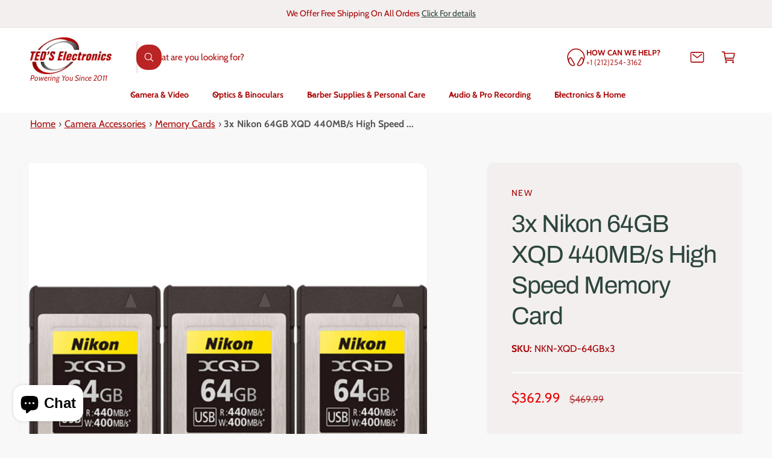

--- FILE ---
content_type: text/html; charset=utf-8
request_url: https://www.thetedstore.com/products/nkn-xqd-64gbx3
body_size: 54675
content:
<!doctype html>
<html class="no-js" lang="en">
  <head>
    <meta charset="utf-8">
    <meta http-equiv="X-UA-Compatible" content="IE=edge">
    <meta name="viewport" content="width=device-width,initial-scale=1">
    <meta name="theme-color" content=""><link rel="canonical" href="https://www.thetedstore.com/products/nkn-xqd-64gbx3"><link rel="icon" type="image/png" href="//www.thetedstore.com/cdn/shop/files/circle_white_background_logo.png?crop=center&height=32&v=1738865536&width=32"><link rel="preconnect" href="https://fonts.shopifycdn.com" crossorigin><title>
      3x Nikon 64GB XQD 440MB/s High Speed Memory Card
 &ndash; Teds Electronics</title>

    
      <meta name="description" content="3x Nikon 64GB XQD Memory CardDesigned for professional photographers and videographers, the 64GB XQD Memory Card from Nikon is made to excel in high-end DSLR and mirrorless cameras, including the Z 7, Z 6, D5, D500, and D850. It offers a storage capacity of up to 64GB. With support for both PCIe 2.0 and USB 3.0 interfa">
    

    

<meta property="og:site_name" content="Teds Electronics">
<meta property="og:url" content="https://www.thetedstore.com/products/nkn-xqd-64gbx3">
<meta property="og:title" content="3x Nikon 64GB XQD 440MB/s High Speed Memory Card">
<meta property="og:type" content="product">
<meta property="og:description" content="3x Nikon 64GB XQD Memory CardDesigned for professional photographers and videographers, the 64GB XQD Memory Card from Nikon is made to excel in high-end DSLR and mirrorless cameras, including the Z 7, Z 6, D5, D500, and D850. It offers a storage capacity of up to 64GB. With support for both PCIe 2.0 and USB 3.0 interfa"><meta property="og:image" content="http://www.thetedstore.com/cdn/shop/files/1143966_1.jpg?v=1761158430">
  <meta property="og:image:secure_url" content="https://www.thetedstore.com/cdn/shop/files/1143966_1.jpg?v=1761158430">
  <meta property="og:image:width" content="1000">
  <meta property="og:image:height" content="1000"><meta property="og:price:amount" content="362.99">
  <meta property="og:price:currency" content="USD"><meta name="twitter:site" content="@tkah6"><meta name="twitter:card" content="summary_large_image">
<meta name="twitter:title" content="3x Nikon 64GB XQD 440MB/s High Speed Memory Card">
<meta name="twitter:description" content="3x Nikon 64GB XQD Memory CardDesigned for professional photographers and videographers, the 64GB XQD Memory Card from Nikon is made to excel in high-end DSLR and mirrorless cameras, including the Z 7, Z 6, D5, D500, and D850. It offers a storage capacity of up to 64GB. With support for both PCIe 2.0 and USB 3.0 interfa">

<meta name="theme:name" content="Ignite">
<meta name="theme:version" content="2.4.0">
<meta name="theme:preset" content="unknown">


    <script src="//www.thetedstore.com/cdn/shop/t/82/assets/global.js?v=36051968775747192791767021915" defer="defer"></script><link rel="preload" href="//www.thetedstore.com/cdn/fonts/cabin/cabin_n4.cefc6494a78f87584a6f312fea532919154f66fe.woff2" as="font" crossorigin fetchpriority="high" type="font/woff2"><link rel="preload" href="//www.thetedstore.com/cdn/fonts/archivo/archivo_n4.dc8d917cc69af0a65ae04d01fd8eeab28a3573c9.woff2" as="font" crossorigin fetchpriority="high" type="font/woff2"><script src="//www.thetedstore.com/cdn/shop/t/82/assets/animations.js?v=55825192366330283781767021915" defer="defer"></script><script>window.performance && window.performance.mark && window.performance.mark('shopify.content_for_header.start');</script><meta name="google-site-verification" content="j10xmiUob3DMA9e2Nsqbv5oyqJJvpw1zgqqJLG4rxqY">
<meta name="facebook-domain-verification" content="i1jl17oipebk6de3678zl7b69vjzeq">
<meta id="shopify-digital-wallet" name="shopify-digital-wallet" content="/17260467/digital_wallets/dialog">
<meta name="shopify-checkout-api-token" content="2394ccdc5e47541734f7ac626e3a3b14">
<meta id="in-context-paypal-metadata" data-shop-id="17260467" data-venmo-supported="false" data-environment="production" data-locale="en_US" data-paypal-v4="true" data-currency="USD">
<link rel="alternate" type="application/json+oembed" href="https://www.thetedstore.com/products/nkn-xqd-64gbx3.oembed">
<script async="async" src="/checkouts/internal/preloads.js?locale=en-US"></script>
<link rel="preconnect" href="https://shop.app" crossorigin="anonymous">
<script async="async" src="https://shop.app/checkouts/internal/preloads.js?locale=en-US&shop_id=17260467" crossorigin="anonymous"></script>
<script id="apple-pay-shop-capabilities" type="application/json">{"shopId":17260467,"countryCode":"US","currencyCode":"USD","merchantCapabilities":["supports3DS"],"merchantId":"gid:\/\/shopify\/Shop\/17260467","merchantName":"Teds Electronics","requiredBillingContactFields":["postalAddress","email","phone"],"requiredShippingContactFields":["postalAddress","email","phone"],"shippingType":"shipping","supportedNetworks":["visa","masterCard","amex","discover","elo","jcb"],"total":{"type":"pending","label":"Teds Electronics","amount":"1.00"},"shopifyPaymentsEnabled":true,"supportsSubscriptions":true}</script>
<script id="shopify-features" type="application/json">{"accessToken":"2394ccdc5e47541734f7ac626e3a3b14","betas":["rich-media-storefront-analytics"],"domain":"www.thetedstore.com","predictiveSearch":true,"shopId":17260467,"locale":"en"}</script>
<script>var Shopify = Shopify || {};
Shopify.shop = "the-teds-store.myshopify.com";
Shopify.locale = "en";
Shopify.currency = {"active":"USD","rate":"1.0"};
Shopify.country = "US";
Shopify.theme = {"name":"Updated Theme new Reviews App","id":137076211773,"schema_name":"Ignite","schema_version":"2.4.0","theme_store_id":3027,"role":"main"};
Shopify.theme.handle = "null";
Shopify.theme.style = {"id":null,"handle":null};
Shopify.cdnHost = "www.thetedstore.com/cdn";
Shopify.routes = Shopify.routes || {};
Shopify.routes.root = "/";</script>
<script type="module">!function(o){(o.Shopify=o.Shopify||{}).modules=!0}(window);</script>
<script>!function(o){function n(){var o=[];function n(){o.push(Array.prototype.slice.apply(arguments))}return n.q=o,n}var t=o.Shopify=o.Shopify||{};t.loadFeatures=n(),t.autoloadFeatures=n()}(window);</script>
<script>
  window.ShopifyPay = window.ShopifyPay || {};
  window.ShopifyPay.apiHost = "shop.app\/pay";
  window.ShopifyPay.redirectState = null;
</script>
<script id="shop-js-analytics" type="application/json">{"pageType":"product"}</script>
<script defer="defer" async type="module" src="//www.thetedstore.com/cdn/shopifycloud/shop-js/modules/v2/client.init-shop-cart-sync_C5BV16lS.en.esm.js"></script>
<script defer="defer" async type="module" src="//www.thetedstore.com/cdn/shopifycloud/shop-js/modules/v2/chunk.common_CygWptCX.esm.js"></script>
<script type="module">
  await import("//www.thetedstore.com/cdn/shopifycloud/shop-js/modules/v2/client.init-shop-cart-sync_C5BV16lS.en.esm.js");
await import("//www.thetedstore.com/cdn/shopifycloud/shop-js/modules/v2/chunk.common_CygWptCX.esm.js");

  window.Shopify.SignInWithShop?.initShopCartSync?.({"fedCMEnabled":true,"windoidEnabled":true});

</script>
<script defer="defer" async type="module" src="//www.thetedstore.com/cdn/shopifycloud/shop-js/modules/v2/client.payment-terms_CZxnsJam.en.esm.js"></script>
<script defer="defer" async type="module" src="//www.thetedstore.com/cdn/shopifycloud/shop-js/modules/v2/chunk.common_CygWptCX.esm.js"></script>
<script defer="defer" async type="module" src="//www.thetedstore.com/cdn/shopifycloud/shop-js/modules/v2/chunk.modal_D71HUcav.esm.js"></script>
<script type="module">
  await import("//www.thetedstore.com/cdn/shopifycloud/shop-js/modules/v2/client.payment-terms_CZxnsJam.en.esm.js");
await import("//www.thetedstore.com/cdn/shopifycloud/shop-js/modules/v2/chunk.common_CygWptCX.esm.js");
await import("//www.thetedstore.com/cdn/shopifycloud/shop-js/modules/v2/chunk.modal_D71HUcav.esm.js");

  
</script>
<script>
  window.Shopify = window.Shopify || {};
  if (!window.Shopify.featureAssets) window.Shopify.featureAssets = {};
  window.Shopify.featureAssets['shop-js'] = {"shop-cart-sync":["modules/v2/client.shop-cart-sync_ZFArdW7E.en.esm.js","modules/v2/chunk.common_CygWptCX.esm.js"],"init-fed-cm":["modules/v2/client.init-fed-cm_CmiC4vf6.en.esm.js","modules/v2/chunk.common_CygWptCX.esm.js"],"shop-button":["modules/v2/client.shop-button_tlx5R9nI.en.esm.js","modules/v2/chunk.common_CygWptCX.esm.js"],"shop-cash-offers":["modules/v2/client.shop-cash-offers_DOA2yAJr.en.esm.js","modules/v2/chunk.common_CygWptCX.esm.js","modules/v2/chunk.modal_D71HUcav.esm.js"],"init-windoid":["modules/v2/client.init-windoid_sURxWdc1.en.esm.js","modules/v2/chunk.common_CygWptCX.esm.js"],"shop-toast-manager":["modules/v2/client.shop-toast-manager_ClPi3nE9.en.esm.js","modules/v2/chunk.common_CygWptCX.esm.js"],"init-shop-email-lookup-coordinator":["modules/v2/client.init-shop-email-lookup-coordinator_B8hsDcYM.en.esm.js","modules/v2/chunk.common_CygWptCX.esm.js"],"init-shop-cart-sync":["modules/v2/client.init-shop-cart-sync_C5BV16lS.en.esm.js","modules/v2/chunk.common_CygWptCX.esm.js"],"avatar":["modules/v2/client.avatar_BTnouDA3.en.esm.js"],"pay-button":["modules/v2/client.pay-button_FdsNuTd3.en.esm.js","modules/v2/chunk.common_CygWptCX.esm.js"],"init-customer-accounts":["modules/v2/client.init-customer-accounts_DxDtT_ad.en.esm.js","modules/v2/client.shop-login-button_C5VAVYt1.en.esm.js","modules/v2/chunk.common_CygWptCX.esm.js","modules/v2/chunk.modal_D71HUcav.esm.js"],"init-shop-for-new-customer-accounts":["modules/v2/client.init-shop-for-new-customer-accounts_ChsxoAhi.en.esm.js","modules/v2/client.shop-login-button_C5VAVYt1.en.esm.js","modules/v2/chunk.common_CygWptCX.esm.js","modules/v2/chunk.modal_D71HUcav.esm.js"],"shop-login-button":["modules/v2/client.shop-login-button_C5VAVYt1.en.esm.js","modules/v2/chunk.common_CygWptCX.esm.js","modules/v2/chunk.modal_D71HUcav.esm.js"],"init-customer-accounts-sign-up":["modules/v2/client.init-customer-accounts-sign-up_CPSyQ0Tj.en.esm.js","modules/v2/client.shop-login-button_C5VAVYt1.en.esm.js","modules/v2/chunk.common_CygWptCX.esm.js","modules/v2/chunk.modal_D71HUcav.esm.js"],"shop-follow-button":["modules/v2/client.shop-follow-button_Cva4Ekp9.en.esm.js","modules/v2/chunk.common_CygWptCX.esm.js","modules/v2/chunk.modal_D71HUcav.esm.js"],"checkout-modal":["modules/v2/client.checkout-modal_BPM8l0SH.en.esm.js","modules/v2/chunk.common_CygWptCX.esm.js","modules/v2/chunk.modal_D71HUcav.esm.js"],"lead-capture":["modules/v2/client.lead-capture_Bi8yE_yS.en.esm.js","modules/v2/chunk.common_CygWptCX.esm.js","modules/v2/chunk.modal_D71HUcav.esm.js"],"shop-login":["modules/v2/client.shop-login_D6lNrXab.en.esm.js","modules/v2/chunk.common_CygWptCX.esm.js","modules/v2/chunk.modal_D71HUcav.esm.js"],"payment-terms":["modules/v2/client.payment-terms_CZxnsJam.en.esm.js","modules/v2/chunk.common_CygWptCX.esm.js","modules/v2/chunk.modal_D71HUcav.esm.js"]};
</script>
<script>(function() {
  var isLoaded = false;
  function asyncLoad() {
    if (isLoaded) return;
    isLoaded = true;
    var urls = ["https:\/\/livesupporti.com\/shopify\/codesnippet?accountCode=09d588f4-c28a-4058-9bd3-38fffbfad953\u0026skin=Air\u0026shop=the-teds-store.myshopify.com","\/\/cdn.shopify.com\/proxy\/ec31e2f2c1fd5f7cafda23dad93c38a02e49f3f67251b2fb2e549206cbefd0ae\/api.goaffpro.com\/loader.js?shop=the-teds-store.myshopify.com\u0026sp-cache-control=cHVibGljLCBtYXgtYWdlPTkwMA","https:\/\/accessories.w3apps.co\/js\/accessories.js?shop=the-teds-store.myshopify.com","https:\/\/chimpstatic.com\/mcjs-connected\/js\/users\/826d02ff2dede3215321eb2a8\/891938c5ea482b10954f9f6e8.js?shop=the-teds-store.myshopify.com","https:\/\/cdn.hextom.com\/js\/quickannouncementbar.js?shop=the-teds-store.myshopify.com"];
    for (var i = 0; i < urls.length; i++) {
      var s = document.createElement('script');
      s.type = 'text/javascript';
      s.async = true;
      s.src = urls[i];
      var x = document.getElementsByTagName('script')[0];
      x.parentNode.insertBefore(s, x);
    }
  };
  if(window.attachEvent) {
    window.attachEvent('onload', asyncLoad);
  } else {
    window.addEventListener('load', asyncLoad, false);
  }
})();</script>
<script id="__st">var __st={"a":17260467,"offset":-18000,"reqid":"d5a61c22-0ebd-4695-8742-3cd225a307cb-1768620196","pageurl":"www.thetedstore.com\/products\/nkn-xqd-64gbx3","u":"3f9ff72c6d77","p":"product","rtyp":"product","rid":6789894864957};</script>
<script>window.ShopifyPaypalV4VisibilityTracking = true;</script>
<script id="captcha-bootstrap">!function(){'use strict';const t='contact',e='account',n='new_comment',o=[[t,t],['blogs',n],['comments',n],[t,'customer']],c=[[e,'customer_login'],[e,'guest_login'],[e,'recover_customer_password'],[e,'create_customer']],r=t=>t.map((([t,e])=>`form[action*='/${t}']:not([data-nocaptcha='true']) input[name='form_type'][value='${e}']`)).join(','),a=t=>()=>t?[...document.querySelectorAll(t)].map((t=>t.form)):[];function s(){const t=[...o],e=r(t);return a(e)}const i='password',u='form_key',d=['recaptcha-v3-token','g-recaptcha-response','h-captcha-response',i],f=()=>{try{return window.sessionStorage}catch{return}},m='__shopify_v',_=t=>t.elements[u];function p(t,e,n=!1){try{const o=window.sessionStorage,c=JSON.parse(o.getItem(e)),{data:r}=function(t){const{data:e,action:n}=t;return t[m]||n?{data:e,action:n}:{data:t,action:n}}(c);for(const[e,n]of Object.entries(r))t.elements[e]&&(t.elements[e].value=n);n&&o.removeItem(e)}catch(o){console.error('form repopulation failed',{error:o})}}const l='form_type',E='cptcha';function T(t){t.dataset[E]=!0}const w=window,h=w.document,L='Shopify',v='ce_forms',y='captcha';let A=!1;((t,e)=>{const n=(g='f06e6c50-85a8-45c8-87d0-21a2b65856fe',I='https://cdn.shopify.com/shopifycloud/storefront-forms-hcaptcha/ce_storefront_forms_captcha_hcaptcha.v1.5.2.iife.js',D={infoText:'Protected by hCaptcha',privacyText:'Privacy',termsText:'Terms'},(t,e,n)=>{const o=w[L][v],c=o.bindForm;if(c)return c(t,g,e,D).then(n);var r;o.q.push([[t,g,e,D],n]),r=I,A||(h.body.append(Object.assign(h.createElement('script'),{id:'captcha-provider',async:!0,src:r})),A=!0)});var g,I,D;w[L]=w[L]||{},w[L][v]=w[L][v]||{},w[L][v].q=[],w[L][y]=w[L][y]||{},w[L][y].protect=function(t,e){n(t,void 0,e),T(t)},Object.freeze(w[L][y]),function(t,e,n,w,h,L){const[v,y,A,g]=function(t,e,n){const i=e?o:[],u=t?c:[],d=[...i,...u],f=r(d),m=r(i),_=r(d.filter((([t,e])=>n.includes(e))));return[a(f),a(m),a(_),s()]}(w,h,L),I=t=>{const e=t.target;return e instanceof HTMLFormElement?e:e&&e.form},D=t=>v().includes(t);t.addEventListener('submit',(t=>{const e=I(t);if(!e)return;const n=D(e)&&!e.dataset.hcaptchaBound&&!e.dataset.recaptchaBound,o=_(e),c=g().includes(e)&&(!o||!o.value);(n||c)&&t.preventDefault(),c&&!n&&(function(t){try{if(!f())return;!function(t){const e=f();if(!e)return;const n=_(t);if(!n)return;const o=n.value;o&&e.removeItem(o)}(t);const e=Array.from(Array(32),(()=>Math.random().toString(36)[2])).join('');!function(t,e){_(t)||t.append(Object.assign(document.createElement('input'),{type:'hidden',name:u})),t.elements[u].value=e}(t,e),function(t,e){const n=f();if(!n)return;const o=[...t.querySelectorAll(`input[type='${i}']`)].map((({name:t})=>t)),c=[...d,...o],r={};for(const[a,s]of new FormData(t).entries())c.includes(a)||(r[a]=s);n.setItem(e,JSON.stringify({[m]:1,action:t.action,data:r}))}(t,e)}catch(e){console.error('failed to persist form',e)}}(e),e.submit())}));const S=(t,e)=>{t&&!t.dataset[E]&&(n(t,e.some((e=>e===t))),T(t))};for(const o of['focusin','change'])t.addEventListener(o,(t=>{const e=I(t);D(e)&&S(e,y())}));const B=e.get('form_key'),M=e.get(l),P=B&&M;t.addEventListener('DOMContentLoaded',(()=>{const t=y();if(P)for(const e of t)e.elements[l].value===M&&p(e,B);[...new Set([...A(),...v().filter((t=>'true'===t.dataset.shopifyCaptcha))])].forEach((e=>S(e,t)))}))}(h,new URLSearchParams(w.location.search),n,t,e,['guest_login'])})(!0,!0)}();</script>
<script integrity="sha256-4kQ18oKyAcykRKYeNunJcIwy7WH5gtpwJnB7kiuLZ1E=" data-source-attribution="shopify.loadfeatures" defer="defer" src="//www.thetedstore.com/cdn/shopifycloud/storefront/assets/storefront/load_feature-a0a9edcb.js" crossorigin="anonymous"></script>
<script crossorigin="anonymous" defer="defer" src="//www.thetedstore.com/cdn/shopifycloud/storefront/assets/shopify_pay/storefront-65b4c6d7.js?v=20250812"></script>
<script data-source-attribution="shopify.dynamic_checkout.dynamic.init">var Shopify=Shopify||{};Shopify.PaymentButton=Shopify.PaymentButton||{isStorefrontPortableWallets:!0,init:function(){window.Shopify.PaymentButton.init=function(){};var t=document.createElement("script");t.src="https://www.thetedstore.com/cdn/shopifycloud/portable-wallets/latest/portable-wallets.en.js",t.type="module",document.head.appendChild(t)}};
</script>
<script data-source-attribution="shopify.dynamic_checkout.buyer_consent">
  function portableWalletsHideBuyerConsent(e){var t=document.getElementById("shopify-buyer-consent"),n=document.getElementById("shopify-subscription-policy-button");t&&n&&(t.classList.add("hidden"),t.setAttribute("aria-hidden","true"),n.removeEventListener("click",e))}function portableWalletsShowBuyerConsent(e){var t=document.getElementById("shopify-buyer-consent"),n=document.getElementById("shopify-subscription-policy-button");t&&n&&(t.classList.remove("hidden"),t.removeAttribute("aria-hidden"),n.addEventListener("click",e))}window.Shopify?.PaymentButton&&(window.Shopify.PaymentButton.hideBuyerConsent=portableWalletsHideBuyerConsent,window.Shopify.PaymentButton.showBuyerConsent=portableWalletsShowBuyerConsent);
</script>
<script>
  function portableWalletsCleanup(e){e&&e.src&&console.error("Failed to load portable wallets script "+e.src);var t=document.querySelectorAll("shopify-accelerated-checkout .shopify-payment-button__skeleton, shopify-accelerated-checkout-cart .wallet-cart-button__skeleton"),e=document.getElementById("shopify-buyer-consent");for(let e=0;e<t.length;e++)t[e].remove();e&&e.remove()}function portableWalletsNotLoadedAsModule(e){e instanceof ErrorEvent&&"string"==typeof e.message&&e.message.includes("import.meta")&&"string"==typeof e.filename&&e.filename.includes("portable-wallets")&&(window.removeEventListener("error",portableWalletsNotLoadedAsModule),window.Shopify.PaymentButton.failedToLoad=e,"loading"===document.readyState?document.addEventListener("DOMContentLoaded",window.Shopify.PaymentButton.init):window.Shopify.PaymentButton.init())}window.addEventListener("error",portableWalletsNotLoadedAsModule);
</script>

<script type="module" src="https://www.thetedstore.com/cdn/shopifycloud/portable-wallets/latest/portable-wallets.en.js" onError="portableWalletsCleanup(this)" crossorigin="anonymous"></script>
<script nomodule>
  document.addEventListener("DOMContentLoaded", portableWalletsCleanup);
</script>

<link id="shopify-accelerated-checkout-styles" rel="stylesheet" media="screen" href="https://www.thetedstore.com/cdn/shopifycloud/portable-wallets/latest/accelerated-checkout-backwards-compat.css" crossorigin="anonymous">
<style id="shopify-accelerated-checkout-cart">
        #shopify-buyer-consent {
  margin-top: 1em;
  display: inline-block;
  width: 100%;
}

#shopify-buyer-consent.hidden {
  display: none;
}

#shopify-subscription-policy-button {
  background: none;
  border: none;
  padding: 0;
  text-decoration: underline;
  font-size: inherit;
  cursor: pointer;
}

#shopify-subscription-policy-button::before {
  box-shadow: none;
}

      </style>
<script id="sections-script" data-sections="header,footer" defer="defer" src="//www.thetedstore.com/cdn/shop/t/82/compiled_assets/scripts.js?7430"></script>
<script>window.performance && window.performance.mark && window.performance.mark('shopify.content_for_header.end');</script>


    <style data-shopify>
      @font-face {
  font-family: Cabin;
  font-weight: 400;
  font-style: normal;
  font-display: swap;
  src: url("//www.thetedstore.com/cdn/fonts/cabin/cabin_n4.cefc6494a78f87584a6f312fea532919154f66fe.woff2") format("woff2"),
       url("//www.thetedstore.com/cdn/fonts/cabin/cabin_n4.8c16611b00f59d27f4b27ce4328dfe514ce77517.woff") format("woff");
}

        @font-face {
  font-family: Cabin;
  font-weight: 700;
  font-style: normal;
  font-display: swap;
  src: url("//www.thetedstore.com/cdn/fonts/cabin/cabin_n7.255204a342bfdbc9ae2017bd4e6a90f8dbb2f561.woff2") format("woff2"),
       url("//www.thetedstore.com/cdn/fonts/cabin/cabin_n7.e2afa22a0d0f4b64da3569c990897429d40ff5c0.woff") format("woff");
}

        @font-face {
  font-family: Cabin;
  font-weight: 400;
  font-style: italic;
  font-display: swap;
  src: url("//www.thetedstore.com/cdn/fonts/cabin/cabin_i4.d89c1b32b09ecbc46c12781fcf7b2085f17c0be9.woff2") format("woff2"),
       url("//www.thetedstore.com/cdn/fonts/cabin/cabin_i4.0a521b11d0b69adfc41e22a263eec7c02aecfe99.woff") format("woff");
}

        @font-face {
  font-family: Cabin;
  font-weight: 700;
  font-style: italic;
  font-display: swap;
  src: url("//www.thetedstore.com/cdn/fonts/cabin/cabin_i7.ef2404c08a493e7ccbc92d8c39adf683f40e1fb5.woff2") format("woff2"),
       url("//www.thetedstore.com/cdn/fonts/cabin/cabin_i7.480421791818000fc8a5d4134822321b5d7964f8.woff") format("woff");
}

        @font-face {
  font-family: Cabin;
  font-weight: 500;
  font-style: normal;
  font-display: swap;
  src: url("//www.thetedstore.com/cdn/fonts/cabin/cabin_n5.0250ac238cfbbff14d3c16fcc89f227ca95d5c6f.woff2") format("woff2"),
       url("//www.thetedstore.com/cdn/fonts/cabin/cabin_n5.46470cf25a90d766aece73a31a42bfd8ef7a470b.woff") format("woff");
}

@font-face {
  font-family: Archivo;
  font-weight: 400;
  font-style: normal;
  font-display: swap;
  src: url("//www.thetedstore.com/cdn/fonts/archivo/archivo_n4.dc8d917cc69af0a65ae04d01fd8eeab28a3573c9.woff2") format("woff2"),
       url("//www.thetedstore.com/cdn/fonts/archivo/archivo_n4.bd6b9c34fdb81d7646836be8065ce3c80a2cc984.woff") format("woff");
}

        @font-face {
  font-family: Archivo;
  font-weight: 700;
  font-style: normal;
  font-display: swap;
  src: url("//www.thetedstore.com/cdn/fonts/archivo/archivo_n7.651b020b3543640c100112be6f1c1b8e816c7f13.woff2") format("woff2"),
       url("//www.thetedstore.com/cdn/fonts/archivo/archivo_n7.7e9106d320e6594976a7dcb57957f3e712e83c96.woff") format("woff");
}

        @font-face {
  font-family: Archivo;
  font-weight: 400;
  font-style: italic;
  font-display: swap;
  src: url("//www.thetedstore.com/cdn/fonts/archivo/archivo_i4.37d8c4e02dc4f8e8b559f47082eb24a5c48c2908.woff2") format("woff2"),
       url("//www.thetedstore.com/cdn/fonts/archivo/archivo_i4.839d35d75c605237591e73815270f86ab696602c.woff") format("woff");
}

        @font-face {
  font-family: Archivo;
  font-weight: 700;
  font-style: italic;
  font-display: swap;
  src: url("//www.thetedstore.com/cdn/fonts/archivo/archivo_i7.3dc798c6f261b8341dd97dd5c78d97d457c63517.woff2") format("woff2"),
       url("//www.thetedstore.com/cdn/fonts/archivo/archivo_i7.3b65e9d326e7379bd5f15bcb927c5d533d950ff6.woff") format("woff");
}

        @font-face {
  font-family: Archivo;
  font-weight: 500;
  font-style: normal;
  font-display: swap;
  src: url("//www.thetedstore.com/cdn/fonts/archivo/archivo_n5.272841b6d6b831864f7fecfa55541752bb399511.woff2") format("woff2"),
       url("//www.thetedstore.com/cdn/fonts/archivo/archivo_n5.27fb58a71a175084eb68e15500549a69fe15738e.woff") format("woff");
}


        :root,
        .color-scheme-1 {
          --color-background: 248,248,248;
          --color-background-accent: ,,;
        
          --gradient-background: #f8f8f8;
        

        

        --color-foreground: 0,0,0;
        --color-heading: 25,46,40;
        --color-background-contrast: 184,184,184;
        --color-shadow: 0, 0, 0;
        --color-button: 44,70,61;
        --color-button-alpha: 1.0;
        
          --color-button-gradient: none;
        
        --color-button-text: 255,255,255;
        --color-secondary-button: 248,248,248;
        --color-secondary-button-text: 44,70,61;
        --color-link: 44,70,61;
        --color-caption: 44,70,61;
        --color-badge-foreground: 0,0,0;
        --color-badge-background: 248,248,248;
        --color-badge-border: 0,0,0;
        --color-accent: 220,43,255;
        --payment-terms-background-color: rgb(248 248 248);

        
          --color-heading-gradient-background: none;
          --color-heading-gradient-background-clip: border-box;
          --color-heading-gradient-fill: currentColor;
        

        
          --color-accent-gradient-background: none;
          --color-accent-gradient-background-clip: border-box;
          --color-accent-gradient-fill: currentColor;
        
      }
      
        
        .color-scheme-2 {
          --color-background: 244,239,239;
          --color-background-accent: ,,;
        
          --gradient-background: #f4efef;
        

        

        --color-foreground: 163,0,3;
        --color-heading: 44,70,61;
        --color-background-contrast: 192,163,163;
        --color-shadow: 0, 0, 0;
        --color-button: 170,7,7;
        --color-button-alpha: 1.0;
        
        --color-button-gradient: linear-gradient(238deg, rgba(170, 7, 7, 1) 6%, rgba(79, 7, 7, 1) 94%);
        
        --color-button-text: 243,243,243;
        --color-secondary-button: 244,239,239;
        --color-secondary-button-text: 234,7,7;
        --color-link: 44,70,61;
        --color-caption: 18,18,18;
        --color-badge-foreground: 163,0,3;
        --color-badge-background: 244,239,239;
        --color-badge-border: 163,0,3;
        --color-accent: 220,43,255;
        --payment-terms-background-color: rgb(244 239 239);

        
          --color-heading-gradient-background: none;
          --color-heading-gradient-background-clip: border-box;
          --color-heading-gradient-fill: currentColor;
        

        
          --color-accent-gradient-background: -webkit-linear-gradient(85deg, rgba(170, 7, 7, 1) 7%, rgba(48, 159, 121, 1) 94%);
          --color-accent-gradient-background-clip: text;
          --color-accent-gradient-fill: transparent;
        
      }
      
        
        .color-scheme-3 {
          --color-background: 42,44,44;
          --color-background-accent: ,,;
        
          --gradient-background: #2a2c2c;
        

        

        --color-foreground: 255,255,255;
        --color-heading: 255,255,255;
        --color-background-contrast: 54,57,57;
        --color-shadow: 0, 0, 0;
        --color-button: 255,255,255;
        --color-button-alpha: 1.0;
        
          --color-button-gradient: none;
        
        --color-button-text: 18,18,18;
        --color-secondary-button: 42,44,44;
        --color-secondary-button-text: 255,255,255;
        --color-link: 255,255,255;
        --color-caption: 255,255,255;
        --color-badge-foreground: 255,255,255;
        --color-badge-background: 42,44,44;
        --color-badge-border: 255,255,255;
        --color-accent: 220,43,255;
        --payment-terms-background-color: rgb(42 44 44);

        
          --color-heading-gradient-background: none;
          --color-heading-gradient-background-clip: border-box;
          --color-heading-gradient-fill: currentColor;
        

        
          --color-accent-gradient-background: -webkit-linear-gradient(240deg, rgba(250, 212, 143, 1), rgba(195, 149, 64, 1) 100%);
          --color-accent-gradient-background-clip: text;
          --color-accent-gradient-fill: transparent;
        
      }
      
        
        .color-scheme-4 {
          --color-background: 44,70,61;
          --color-background-accent: ,,;
        
          --gradient-background: linear-gradient(227deg, rgba(1, 57, 28, 1) 7%, rgba(44, 70, 61, 1) 94%);
        

        

        --color-foreground: 255,255,255;
        --color-heading: 255,255,255;
        --color-background-contrast: 54,86,75;
        --color-shadow: 0, 0, 0;
        --color-button: 255,255,255;
        --color-button-alpha: 1.0;
        
          --color-button-gradient: none;
        
        --color-button-text: 36,40,51;
        --color-secondary-button: 44,70,61;
        --color-secondary-button-text: 255,255,255;
        --color-link: 255,255,255;
        --color-caption: 255,255,255;
        --color-badge-foreground: 255,255,255;
        --color-badge-background: 44,70,61;
        --color-badge-border: 255,255,255;
        --color-accent: 220,43,255;
        --payment-terms-background-color: rgb(44 70 61);

        
          --color-heading-gradient-background: none;
          --color-heading-gradient-background-clip: border-box;
          --color-heading-gradient-fill: currentColor;
        

        
          --color-accent-gradient-background: -webkit-linear-gradient(240deg, rgba(250, 212, 143, 1), rgba(195, 149, 64, 1) 100%);
          --color-accent-gradient-background-clip: text;
          --color-accent-gradient-fill: transparent;
        
      }
      
        
        .color-scheme-5 {
          --color-background: 34,119,199;
          --color-background-accent: ,,;
        
          --gradient-background: #2277c7;
        

        

        --color-foreground: 255,255,255;
        --color-heading: 255,255,255;
        --color-background-contrast: 15,54,90;
        --color-shadow: 0, 0, 0;
        --color-button: 255,255,255;
        --color-button-alpha: 1.0;
        
          --color-button-gradient: none;
        
        --color-button-text: 0,0,0;
        --color-secondary-button: 34,119,199;
        --color-secondary-button-text: 255,255,255;
        --color-link: 255,255,255;
        --color-caption: 255,255,255;
        --color-badge-foreground: 255,255,255;
        --color-badge-background: 34,119,199;
        --color-badge-border: 255,255,255;
        --color-accent: 220,43,255;
        --payment-terms-background-color: rgb(34 119 199);

        
          --color-heading-gradient-background: none;
          --color-heading-gradient-background-clip: border-box;
          --color-heading-gradient-fill: currentColor;
        

        
          --color-accent-gradient-background: -webkit-linear-gradient(270deg, rgba(255, 228, 49, 1) 42%, rgba(249, 100, 32, 1) 100%);
          --color-accent-gradient-background-clip: text;
          --color-accent-gradient-fill: transparent;
        
      }
      
        
        .color-scheme-6 {
          --color-background: 248,248,248;
          --color-background-accent: 0,0,0;
        
          --gradient-background: #f8f8f8;
        

        

        --color-foreground: 0,0,0;
        --color-heading: 0,0,0;
        --color-background-contrast: 184,184,184;
        --color-shadow: 0, 0, 0;
        --color-button: 255,255,255;
        --color-button-alpha: 1.0;
        
          --color-button-gradient: none;
        
        --color-button-text: 7,67,24;
        --color-secondary-button: 248,248,248;
        --color-secondary-button-text: 255,255,255;
        --color-link: 0,0,0;
        --color-caption: 0,0,0;
        --color-badge-foreground: 0,0,0;
        --color-badge-background: 248,248,248;
        --color-badge-border: 0,0,0;
        --color-accent: 220,43,255;
        --payment-terms-background-color: rgb(248 248 248);

        
          --color-heading-gradient-background: none;
          --color-heading-gradient-background-clip: border-box;
          --color-heading-gradient-fill: currentColor;
        

        
          --color-accent-gradient-background: -webkit-linear-gradient(240deg, rgba(252, 238, 214, 1), rgba(217, 173, 93, 1) 99%);
          --color-accent-gradient-background-clip: text;
          --color-accent-gradient-fill: transparent;
        
      }
      
        
        .color-scheme-7 {
          --color-background: 130,46,46;
          --color-background-accent: ,,;
        
          --gradient-background: linear-gradient(229deg, rgba(186, 36, 36, 1) 4%, rgba(221, 39, 57, 1) 100%);
        

        

        --color-foreground: 255,255,255;
        --color-heading: 255,255,255;
        --color-background-contrast: 36,13,13;
        --color-shadow: 0, 0, 0;
        --color-button: 255,255,255;
        --color-button-alpha: 1.0;
        
          --color-button-gradient: none;
        
        --color-button-text: 18,18,18;
        --color-secondary-button: 130,46,46;
        --color-secondary-button-text: 255,255,255;
        --color-link: 255,255,255;
        --color-caption: 255,255,255;
        --color-badge-foreground: 255,255,255;
        --color-badge-background: 130,46,46;
        --color-badge-border: 255,255,255;
        --color-accent: 220,43,255;
        --payment-terms-background-color: rgb(130 46 46);

        
          --color-heading-gradient-background: none;
          --color-heading-gradient-background-clip: border-box;
          --color-heading-gradient-fill: currentColor;
        

        
          --color-accent-gradient-background: none;
          --color-accent-gradient-background-clip: border-box;
          --color-accent-gradient-fill: currentColor;
        
      }
      
        
        .color-scheme-8 {
          --color-background: 0,40,40;
          --color-background-accent: ,,;
        
          --gradient-background: linear-gradient(227deg, rgba(1, 57, 28, 1) 7%, rgba(44, 70, 61, 1) 94%);
        

        

        --color-foreground: 255,248,236;
        --color-heading: 255,248,236;
        --color-background-contrast: 0,66,66;
        --color-shadow: 0, 0, 0;
        --color-button: 255,248,236;
        --color-button-alpha: 1.0;
        
          --color-button-gradient: none;
        
        --color-button-text: 44,70,61;
        --color-secondary-button: 0,40,40;
        --color-secondary-button-text: 255,248,236;
        --color-link: 255,248,236;
        --color-caption: 255,248,236;
        --color-badge-foreground: 255,248,236;
        --color-badge-background: 0,40,40;
        --color-badge-border: 255,248,236;
        --color-accent: 220,43,255;
        --payment-terms-background-color: rgb(0 40 40);

        
          --color-heading-gradient-background: none;
          --color-heading-gradient-background-clip: border-box;
          --color-heading-gradient-fill: currentColor;
        

        
          --color-accent-gradient-background: -webkit-linear-gradient(240deg, rgba(250, 212, 143, 1), rgba(195, 149, 64, 1) 100%);
          --color-accent-gradient-background-clip: text;
          --color-accent-gradient-fill: transparent;
        
      }
      
        
        .color-scheme-621fa87e-f0a5-4b25-b3d2-e606b6a2e54b {
          --color-background: 255,255,255;
          --color-background-accent: ,,;
        
          --gradient-background: #ffffff;
        

        

        --color-foreground: 255,255,255;
        --color-heading: 255,255,255;
        --color-background-contrast: 191,191,191;
        --color-shadow: 0, 0, 0;
        --color-button: 255,248,236;
        --color-button-alpha: 1.0;
        
          --color-button-gradient: none;
        
        --color-button-text: 44,70,61;
        --color-secondary-button: 255,255,255;
        --color-secondary-button-text: 44,70,61;
        --color-link: 44,70,61;
        --color-caption: 95,61,61;
        --color-badge-foreground: 255,255,255;
        --color-badge-background: 255,255,255;
        --color-badge-border: 255,255,255;
        --color-accent: 220,43,255;
        --payment-terms-background-color: rgb(255 255 255);

        
          --color-heading-gradient-background: none;
          --color-heading-gradient-background-clip: border-box;
          --color-heading-gradient-fill: currentColor;
        

        
          --color-accent-gradient-background: none;
          --color-accent-gradient-background-clip: border-box;
          --color-accent-gradient-fill: currentColor;
        
      }
      
        
        .color-scheme-964cec5f-4b5d-4c45-8e49-dac87bdb917d {
          --color-background: 60,164,106;
          --color-background-accent: ,,;
        
          --gradient-background: #3ca46a;
        

        

        --color-foreground: 255,255,255;
        --color-heading: 0,0,0;
        --color-background-contrast: 26,71,46;
        --color-shadow: 0, 0, 0;
        --color-button: 0,0,0;
        --color-button-alpha: 0.0;
        
          --color-button-gradient: none;
        
        --color-button-text: 0,0,0;
        --color-secondary-button: 60,164,106;
        --color-secondary-button-text: 255,255,255;
        --color-link: 255,0,0;
        --color-caption: 44,70,61;
        --color-badge-foreground: 255,255,255;
        --color-badge-background: 60,164,106;
        --color-badge-border: 255,255,255;
        --color-accent: 220,43,255;
        --payment-terms-background-color: rgb(60 164 106);

        
          --color-heading-gradient-background: none;
          --color-heading-gradient-background-clip: border-box;
          --color-heading-gradient-fill: currentColor;
        

        
          --color-accent-gradient-background: none;
          --color-accent-gradient-background-clip: border-box;
          --color-accent-gradient-fill: currentColor;
        
      }
      
        
        .color-scheme-e81cc8b0-c408-4b72-9bc5-21bf87753681 {
          --color-background: 44,70,61;
          --color-background-accent: ,,;
        
          --gradient-background: #2c463d;
        

        

        --color-foreground: 255,255,255;
        --color-heading: 255,255,255;
        --color-background-contrast: 54,86,75;
        --color-shadow: 0, 0, 0;
        --color-button: 255,248,236;
        --color-button-alpha: 1.0;
        
          --color-button-gradient: none;
        
        --color-button-text: 44,70,61;
        --color-secondary-button: 44,70,61;
        --color-secondary-button-text: 44,70,61;
        --color-link: 44,70,61;
        --color-caption: 44,70,61;
        --color-badge-foreground: 255,255,255;
        --color-badge-background: 44,70,61;
        --color-badge-border: 255,255,255;
        --color-accent: 220,43,255;
        --payment-terms-background-color: rgb(44 70 61);

        
          --color-heading-gradient-background: none;
          --color-heading-gradient-background-clip: border-box;
          --color-heading-gradient-fill: currentColor;
        

        
          --color-accent-gradient-background: none;
          --color-accent-gradient-background-clip: border-box;
          --color-accent-gradient-fill: currentColor;
        
      }
      
        
        .color-scheme-665addd5-e88b-4655-b635-00370ad186b8 {
          --color-background: 255,255,255;
          --color-background-accent: ,,;
        
          --gradient-background: #ffffff;
        

        

        --color-foreground: 170,7,7;
        --color-heading: 36,40,51;
        --color-background-contrast: 191,191,191;
        --color-shadow: 0, 0, 0;
        --color-button: 44,70,61;
        --color-button-alpha: 1.0;
        
          --color-button-gradient: none;
        
        --color-button-text: 36,40,51;
        --color-secondary-button: 255,255,255;
        --color-secondary-button-text: 44,70,61;
        --color-link: 36,40,51;
        --color-caption: 36,40,51;
        --color-badge-foreground: 170,7,7;
        --color-badge-background: 255,255,255;
        --color-badge-border: 170,7,7;
        --color-accent: 220,43,255;
        --payment-terms-background-color: rgb(255 255 255);

        
          --color-heading-gradient-background: none;
          --color-heading-gradient-background-clip: border-box;
          --color-heading-gradient-fill: currentColor;
        

        
          --color-accent-gradient-background: none;
          --color-accent-gradient-background-clip: border-box;
          --color-accent-gradient-fill: currentColor;
        
      }
      
        
        .color-scheme-710140bf-bb18-433c-9c66-97312b95d44d {
          --color-background: 255,255,255;
          --color-background-accent: ,,;
        
          --gradient-background: #ffffff;
        

        

        --color-foreground: 170,7,7;
        --color-heading: 95,61,61;
        --color-background-contrast: 191,191,191;
        --color-shadow: 0, 0, 0;
        --color-button: 186,36,36;
        --color-button-alpha: 1.0;
        
          --color-button-gradient: none;
        
        --color-button-text: 255,255,255;
        --color-secondary-button: 255,255,255;
        --color-secondary-button-text: 44,70,61;
        --color-link: 95,61,61;
        --color-caption: 95,61,61;
        --color-badge-foreground: 170,7,7;
        --color-badge-background: 255,255,255;
        --color-badge-border: 170,7,7;
        --color-accent: 220,43,255;
        --payment-terms-background-color: rgb(255 255 255);

        
          --color-heading-gradient-background: none;
          --color-heading-gradient-background-clip: border-box;
          --color-heading-gradient-fill: currentColor;
        

        
          --color-accent-gradient-background: none;
          --color-accent-gradient-background-clip: border-box;
          --color-accent-gradient-fill: currentColor;
        
      }
      
        
        .color-scheme-f54b4458-3f33-4b61-995b-7564ccafdd62 {
          --color-background: 255,255,255;
          --color-background-accent: ,,;
        
          --gradient-background: #ffffff;
        

        

        --color-foreground: 0,0,0;
        --color-heading: 25,46,40;
        --color-background-contrast: 191,191,191;
        --color-shadow: 0, 0, 0;
        --color-button: 7,35,24;
        --color-button-alpha: 1.0;
        
          --color-button-gradient: none;
        
        --color-button-text: 255,255,255;
        --color-secondary-button: 255,255,255;
        --color-secondary-button-text: 44,70,61;
        --color-link: 44,70,61;
        --color-caption: 44,70,61;
        --color-badge-foreground: 0,0,0;
        --color-badge-background: 255,255,255;
        --color-badge-border: 0,0,0;
        --color-accent: 220,43,255;
        --payment-terms-background-color: rgb(255 255 255);

        
          --color-heading-gradient-background: none;
          --color-heading-gradient-background-clip: border-box;
          --color-heading-gradient-fill: currentColor;
        

        
          --color-accent-gradient-background: none;
          --color-accent-gradient-background-clip: border-box;
          --color-accent-gradient-fill: currentColor;
        
      }
      

      

      body, .color-scheme-1, .color-scheme-2, .color-scheme-3, .color-scheme-4, .color-scheme-5, .color-scheme-6, .color-scheme-7, .color-scheme-8, .color-scheme-621fa87e-f0a5-4b25-b3d2-e606b6a2e54b, .color-scheme-964cec5f-4b5d-4c45-8e49-dac87bdb917d, .color-scheme-e81cc8b0-c408-4b72-9bc5-21bf87753681, .color-scheme-665addd5-e88b-4655-b635-00370ad186b8, .color-scheme-710140bf-bb18-433c-9c66-97312b95d44d, .color-scheme-f54b4458-3f33-4b61-995b-7564ccafdd62 {
        color: rgb(var(--color-foreground));
        background-color: rgb(var(--color-background));
      }

      :root {
        /* The direction multiplier is used for RTL-aware transforms and positioning calculations.
           It is set to -1 for RTL languages and 1 for LTR languages, allowing CSS calculations
           to be directionally aware. */
        --direction-multiplier: 1;

        --font-body-family: Cabin, sans-serif;
        --font-body-style: normal;
        --font-body-weight: 400;
        --font-body-weight-bold: 700;
        --font-body-letter-spacing: 0.001em;

        --font-heading-family: Archivo, sans-serif;
        --font-heading-style: normal;
        --font-heading-weight: 400;

        

        --font-button-font-weight: bold;
        --font-button-case: uppercase;
        --font-button-icon-offset: -0.1rem;
        --font-button-letter-spacing: 0.005em;
        --font-button-text-size: 1.3rem;

        --font-body-scale: 1.0;
        --font-heading-scale: 1.02;
        --font-heading-case: none;
        --font-heading-letter-spacing: -0.025em;

        --media-padding: px;
        --media-border-opacity: 0.0;
        --media-border-width: 0px;
        --media-radius: 12px;
        --media-shadow-opacity: 0.0;
        --media-shadow-horizontal-offset: 0px;
        --media-shadow-vertical-offset: 0px;
        --media-shadow-blur-radius: 0px;
        --media-shadow-visible: 0;

        --page-width: 160rem;
        --px-mobile: 2rem;
        --page-width-margin: 0rem;

        --product-card-image-padding: 0.8rem;
        --product-card-image-scale: 0.97;
        --product-card-corner-radius: 1.2rem;
        --product-card-text-alignment: start;
        --product-card-border-width: 0.0rem;
        --product-card-border-opacity: 0.0;
        --product-card-shadow-opacity: 0.0;
        --product-card-shadow-visible: 0;
        --product-card-shadow-horizontal-offset: 0.0rem;
        --product-card-shadow-vertical-offset: 0.0rem;
        --product-card-shadow-blur-radius: 0.0rem;
        --product-card-star-color: 245,225,33;
        --product-card-icon-width: 32px;

        --inventory-stock-low-color: 230,103,17;
        --inventory-stock-normal-color: 85,175,16;
        --inventory-stock-continue-color: 85,175,16;
        --inventory-stock-out-color: 91,91,91;

        
          --product-card-price-color: 234,7,7;
        

        
        --product-card-image-background: 0,0,0,0.0;
        

        --collection-card-image-padding: 0.0rem;
        --collection-card-corner-radius: 0.0rem;
        --collection-card-image-scale: 1.0;
        --collection-card-text-alignment: center;
        --collection-card-border-width: 0.0rem;
        --collection-card-border-opacity: 0.0;
        --collection-card-shadow-opacity: 0.0;
        --collection-card-shadow-visible: 0;
        --collection-card-shadow-horizontal-offset: 0.0rem;
        --collection-card-shadow-vertical-offset: 0.0rem;
        --collection-card-shadow-blur-radius: 0.0rem;
        --collection-card-image-background: 255,255,255,1.0;

        --blog-card-image-padding: 2.0rem;
        --blog-card-corner-radius: 0.8rem;
        --blog-card-border-width: 0.0rem;
        --blog-card-border-opacity: 0.0;
        --blog-card-shadow-opacity: 0.0;
        --blog-card-shadow-visible: 0;
        --blog-card-shadow-horizontal-offset: 0.0rem;
        --blog-card-shadow-vertical-offset: 0.0rem;
        --blog-card-shadow-blur-radius: 0.0rem;
        --blog-card-image-background: 255,255,255,1.0;

        

        --badge-text-size: 1.2rem;
        --badge-text-weight: normal;
        --badge-border-width: 1px;
        --badge-border-style: solid;

        --badge-sold-out-foreground: 255 255 255 / 1.0;
        --badge-sold-out-border: 0 0 0 / 0.0;
        --badge-sold-out-background: linear-gradient(127deg, rgba(13, 13, 13, 0.8) 11%, rgba(49, 49, 49, 0.8) 78%);
        
        
        --badge-preorder-foreground: 21 118 49 / 1.0;
        --badge-preorder-border: 255 255 255 / 1.0;
        --badge-preorder-background: linear-gradient(137deg, rgba(234, 234, 234, 0.8), rgba(241, 241, 241, 0.4) 100%);
        
        
        --badge-bulk-foreground: 7 75 124 / 1.0;
        --badge-bulk-border: 209 224 241 / 1.0;
        --badge-bulk-background: #ECF5FC;
        
        
        --badge-new-foreground: 255 255 255 / 1.0;
        --badge-new-border: 0 0 0 / 0.0;
        --badge-new-background: linear-gradient(129deg, rgba(33, 119, 179, 0.8), rgba(61, 157, 222, 0.8) 100%);
        
        

        --popup-border-width: 1px;
        --popup-border-opacity: 0.08;
        --popup-corner-radius: 6px;
        --promo-corner-radius: 6px;
        --popup-shadow-opacity: 0.15;
        --popup-shadow-horizontal-offset: 0px;
        --popup-shadow-vertical-offset: 0px;
        --popup-shadow-blur-radius: 5px;

        --drawer-border-width: px;
        --drawer-border-opacity: 0.0;
        --drawer-shadow-opacity: 0.0;
        --drawer-shadow-horizontal-offset: px;
        --drawer-shadow-vertical-offset: px;
        --drawer-shadow-blur-radius: px;

        --grid-desktop-vertical-spacing: 16px;
        --grid-desktop-horizontal-spacing: 16px;
        --grid-desktop-horizontal-spacing-initial: 16px;
        --grid-mobile-vertical-spacing: calc(var(--px-mobile) * 0.8);
        --grid-mobile-horizontal-spacing: calc(var(--px-mobile) * 0.8);

        --text-boxes-radius: 12px;
        --text-boxes-border-opacity: 0.0;
        --text-boxes-border-width: 0px;
        --text-boxes-shadow-opacity: 0.0;
        --text-boxes-shadow-visible: 0;
        --text-boxes-shadow-horizontal-offset: 0px;
        --text-boxes-shadow-vertical-offset: 0px;
        --text-boxes-shadow-blur-radius: 0px;

        --buttons-radius: 20px;
        --buttons-radius-outset: 21px;
        --buttons-border-width: 1px;
        --buttons-border-opacity: 1.0;
        --buttons-shadow-opacity: 0.0;
        --buttons-shadow-visible: 0;
        --buttons-shadow-horizontal-offset: 0px;
        --buttons-shadow-vertical-offset: 0px;
        --buttons-shadow-blur-radius: 0px;
        --buttons-border-offset: 0.3px;

        --inputs-radius: 20px;
        --inputs-border-width: 1px;
        --inputs-border-opacity: 0.35;
        --inputs-shadow-opacity: 0.0;
        --inputs-shadow-horizontal-offset: 0px;
        --inputs-margin-offset: 0px;
        --inputs-shadow-vertical-offset: 0px;
        --inputs-shadow-blur-radius: 0px;
        --inputs-radius-outset: 21px;

        --variant-pills-radius: 20px;
        --variant-pills-border-width: 1px;
        --variant-pills-border-opacity: 0.35;
        --variant-pills-shadow-opacity: 0.0;
        --variant-pills-shadow-horizontal-offset: 0px;
        --variant-pills-shadow-vertical-offset: 0px;
        --variant-pills-shadow-blur-radius: 0px;

        --color-overlay: #000000;

        
        --spacing-section: 35px;

        --breadcrumb-padding: 1.3rem;
        --panel-corner-radius: 20px;
        --controls-corner-radius: 20px;
        --pagination-border-width: 0.1rem;
        --swatch-input--border-radius: 50%;
        --spacer-thickness: 3px;
        --easter-egg-let-it-snow: url(//www.thetedstore.com/cdn/shop/t/82/assets/snow.webp?v=160252599929562084641767021915);

        --flash-sale-corner-radius: 16px;
        --flash-sale-color: #105E94;
        --flash-sale-color-light: #D9E8F2;
      }

      *,
      *::before,
      *::after {
        box-sizing: inherit;
        -webkit-font-smoothing: antialiased;
      }

      html {
        box-sizing: border-box;
        font-size: calc(var(--font-body-scale) * 62.5%);
        height: 100%;
        -moz-osx-font-smoothing: grayscale;
        -webkit-text-size-adjust: 100%;
      }

      body {
        min-height: 100%;
        margin: 0;
        font-size: 1.5rem;
        overflow-wrap: break-word;
        word-break: break-word;
        letter-spacing: var(--font-body-letter-spacing);
        line-height: calc(1 + 0.8 / var(--font-body-scale));
        font-family: var(--font-body-family);
        font-style: var(--font-body-style);
        font-weight: var(--font-body-weight);
        overflow-x: hidden;
        padding-inline-end: var(--temp-scrollbar-width, 0px);
      }

      .page-is-loading .hidden-during-load {
        visibility: hidden;
      }

      @media screen and (min-width: 750px) {
        :root {
          --spacing-section: 50px;
        }

        body {
          font-size: 1.55rem;
        }

        
          .gradient {
            background-attachment: fixed !important;
          }
        
      }

      @media screen and (min-width: 1100px) {
        body {
          font-size: 1.6rem;
        }
      }
    </style>

    <link href="//www.thetedstore.com/cdn/shop/t/82/assets/base.css?v=51259230120410514841767021915" rel="stylesheet" type="text/css" media="all" />
<link rel="stylesheet" href="//www.thetedstore.com/cdn/shop/t/82/assets/standard.css?v=31124073216160828121767021915" media="print" onload="this.media='all'"><link rel="stylesheet" href="//www.thetedstore.com/cdn/shop/t/82/assets/component-predictive-search.css?v=62479591507126246201767021915" media="print" onload="this.media='all'"><script>
      document.documentElement.className = document.documentElement.className.replace('no-js', 'js');
      if (Shopify.designMode) {
        document.documentElement.classList.add('shopify-design-mode');
      }

      // Hide JS-hidden elements
      let closedElements = JSON.parse(localStorage.getItem('theme-closed-elements'));
      if (closedElements) {
        let style = document.createElement('style');
        document.head.appendChild(style);

        closedElements.forEach(id => {
          if (id) {
            style.sheet.insertRule(`#${id} { display: none; }`, style.sheet.cssRules.length);
          }
        });
      }

      // Write the time of day
      (function () {
        const hour = new Date().getHours();
        const html = document.documentElement;

        if (hour >= 5 && hour < 12) {
          html.classList.add('its-morning');
        } else if (hour >= 12 && hour < 17) {
          html.classList.add('its-afternoon');
        } else if (hour >= 17 && hour < 21) {
          html.classList.add('its-evening');
        } else {
          html.classList.add('its-night');
        }
      })();
    </script>

    <lazy-script data-watch-element="product-card,.section-product-compare,.section-recently-viewed,product-form,variant-selects,.sticky-cta" src="//www.thetedstore.com/cdn/shop/t/82/assets/product-form.js?v=70087826341584989871767021915" defer="defer"></lazy-script><link rel="stylesheet" href="//www.thetedstore.com/cdn/shop/t/82/assets/component-popup.css?v=54920554931823947971767021915" media="print" onload="this.media='all'">
        <link rel="stylesheet" href="//www.thetedstore.com/cdn/shop/t/82/assets/quick-add.css?v=68100795381816570001767021915" media="print" onload="this.media='all'"><lazy-script data-watch-element="product-card,.section-product-compare,.section-recently-viewed" src="//www.thetedstore.com/cdn/shop/t/82/assets/quick-add.js?v=18151291501297674371767021915" defer="defer"></lazy-script><style>
.contact-form button[type="submit"],
.contact-form input[type="submit"],
form[id*="contact"] button[type="submit"],
form[id*="contact"] input[type="submit"] {
  width: 100% !important;
}
</style><script id='merchantWidgetScript'
            src="https://www.gstatic.com/shopping/merchant/merchantwidget.js"
            defer>
    </script>
    <script type="text/javascript">
      merchantWidgetScript.addEventListener('load', function () {
        merchantwidget.start({
         position: 'RIGHT_BOTTOM'
       });
      });
    </script>
    
<script src='https://areviewsapp.com/js_codes/collection_rating.js' defer></script>

<!-- BEGIN app block: shopify://apps/klaviyo-email-marketing-sms/blocks/klaviyo-onsite-embed/2632fe16-c075-4321-a88b-50b567f42507 -->












  <script async src="https://static.klaviyo.com/onsite/js/T9sg5g/klaviyo.js?company_id=T9sg5g"></script>
  <script>!function(){if(!window.klaviyo){window._klOnsite=window._klOnsite||[];try{window.klaviyo=new Proxy({},{get:function(n,i){return"push"===i?function(){var n;(n=window._klOnsite).push.apply(n,arguments)}:function(){for(var n=arguments.length,o=new Array(n),w=0;w<n;w++)o[w]=arguments[w];var t="function"==typeof o[o.length-1]?o.pop():void 0,e=new Promise((function(n){window._klOnsite.push([i].concat(o,[function(i){t&&t(i),n(i)}]))}));return e}}})}catch(n){window.klaviyo=window.klaviyo||[],window.klaviyo.push=function(){var n;(n=window._klOnsite).push.apply(n,arguments)}}}}();</script>

  
    <script id="viewed_product">
      if (item == null) {
        var _learnq = _learnq || [];

        var MetafieldReviews = null
        var MetafieldYotpoRating = null
        var MetafieldYotpoCount = null
        var MetafieldLooxRating = null
        var MetafieldLooxCount = null
        var okendoProduct = null
        var okendoProductReviewCount = null
        var okendoProductReviewAverageValue = null
        try {
          // The following fields are used for Customer Hub recently viewed in order to add reviews.
          // This information is not part of __kla_viewed. Instead, it is part of __kla_viewed_reviewed_items
          MetafieldReviews = {"rating":{"scale_min":"1.0","scale_max":"5.0","value":"1.0"},"rating_count":0};
          MetafieldYotpoRating = null
          MetafieldYotpoCount = null
          MetafieldLooxRating = null
          MetafieldLooxCount = null

          okendoProduct = null
          // If the okendo metafield is not legacy, it will error, which then requires the new json formatted data
          if (okendoProduct && 'error' in okendoProduct) {
            okendoProduct = null
          }
          okendoProductReviewCount = okendoProduct ? okendoProduct.reviewCount : null
          okendoProductReviewAverageValue = okendoProduct ? okendoProduct.reviewAverageValue : null
        } catch (error) {
          console.error('Error in Klaviyo onsite reviews tracking:', error);
        }

        var item = {
          Name: "3x Nikon 64GB XQD 440MB\/s High Speed Memory Card",
          ProductID: 6789894864957,
          Categories: ["Memory Cards \u0026 Storage","Newest Products","Out of stock"],
          ImageURL: "https://www.thetedstore.com/cdn/shop/files/1143966_1_grande.jpg?v=1761158430",
          URL: "https://www.thetedstore.com/products/nkn-xqd-64gbx3",
          Brand: "Nikon",
          Price: "$362.99",
          Value: "362.99",
          CompareAtPrice: "$469.99"
        };
        _learnq.push(['track', 'Viewed Product', item]);
        _learnq.push(['trackViewedItem', {
          Title: item.Name,
          ItemId: item.ProductID,
          Categories: item.Categories,
          ImageUrl: item.ImageURL,
          Url: item.URL,
          Metadata: {
            Brand: item.Brand,
            Price: item.Price,
            Value: item.Value,
            CompareAtPrice: item.CompareAtPrice
          },
          metafields:{
            reviews: MetafieldReviews,
            yotpo:{
              rating: MetafieldYotpoRating,
              count: MetafieldYotpoCount,
            },
            loox:{
              rating: MetafieldLooxRating,
              count: MetafieldLooxCount,
            },
            okendo: {
              rating: okendoProductReviewAverageValue,
              count: okendoProductReviewCount,
            }
          }
        }]);
      }
    </script>
  




  <script>
    window.klaviyoReviewsProductDesignMode = false
  </script>







<!-- END app block --><script src="https://cdn.shopify.com/extensions/cfc76123-b24f-4e9a-a1dc-585518796af7/forms-2294/assets/shopify-forms-loader.js" type="text/javascript" defer="defer"></script>
<script src="https://cdn.shopify.com/extensions/019bc2d0-0f91-74d4-a43b-076b6407206d/quick-announcement-bar-prod-97/assets/quickannouncementbar.js" type="text/javascript" defer="defer"></script>
<script src="https://cdn.shopify.com/extensions/7bc9bb47-adfa-4267-963e-cadee5096caf/inbox-1252/assets/inbox-chat-loader.js" type="text/javascript" defer="defer"></script>
<script src="https://cdn.shopify.com/extensions/c1eb4680-ad4e-49c3-898d-493ebb06e626/affirm-pay-over-time-messaging-9/assets/affirm-cart-drawer-embed-handler.js" type="text/javascript" defer="defer"></script>
<link href="https://monorail-edge.shopifysvc.com" rel="dns-prefetch">
<script>(function(){if ("sendBeacon" in navigator && "performance" in window) {try {var session_token_from_headers = performance.getEntriesByType('navigation')[0].serverTiming.find(x => x.name == '_s').description;} catch {var session_token_from_headers = undefined;}var session_cookie_matches = document.cookie.match(/_shopify_s=([^;]*)/);var session_token_from_cookie = session_cookie_matches && session_cookie_matches.length === 2 ? session_cookie_matches[1] : "";var session_token = session_token_from_headers || session_token_from_cookie || "";function handle_abandonment_event(e) {var entries = performance.getEntries().filter(function(entry) {return /monorail-edge.shopifysvc.com/.test(entry.name);});if (!window.abandonment_tracked && entries.length === 0) {window.abandonment_tracked = true;var currentMs = Date.now();var navigation_start = performance.timing.navigationStart;var payload = {shop_id: 17260467,url: window.location.href,navigation_start,duration: currentMs - navigation_start,session_token,page_type: "product"};window.navigator.sendBeacon("https://monorail-edge.shopifysvc.com/v1/produce", JSON.stringify({schema_id: "online_store_buyer_site_abandonment/1.1",payload: payload,metadata: {event_created_at_ms: currentMs,event_sent_at_ms: currentMs}}));}}window.addEventListener('pagehide', handle_abandonment_event);}}());</script>
<script id="web-pixels-manager-setup">(function e(e,d,r,n,o){if(void 0===o&&(o={}),!Boolean(null===(a=null===(i=window.Shopify)||void 0===i?void 0:i.analytics)||void 0===a?void 0:a.replayQueue)){var i,a;window.Shopify=window.Shopify||{};var t=window.Shopify;t.analytics=t.analytics||{};var s=t.analytics;s.replayQueue=[],s.publish=function(e,d,r){return s.replayQueue.push([e,d,r]),!0};try{self.performance.mark("wpm:start")}catch(e){}var l=function(){var e={modern:/Edge?\/(1{2}[4-9]|1[2-9]\d|[2-9]\d{2}|\d{4,})\.\d+(\.\d+|)|Firefox\/(1{2}[4-9]|1[2-9]\d|[2-9]\d{2}|\d{4,})\.\d+(\.\d+|)|Chrom(ium|e)\/(9{2}|\d{3,})\.\d+(\.\d+|)|(Maci|X1{2}).+ Version\/(15\.\d+|(1[6-9]|[2-9]\d|\d{3,})\.\d+)([,.]\d+|)( \(\w+\)|)( Mobile\/\w+|) Safari\/|Chrome.+OPR\/(9{2}|\d{3,})\.\d+\.\d+|(CPU[ +]OS|iPhone[ +]OS|CPU[ +]iPhone|CPU IPhone OS|CPU iPad OS)[ +]+(15[._]\d+|(1[6-9]|[2-9]\d|\d{3,})[._]\d+)([._]\d+|)|Android:?[ /-](13[3-9]|1[4-9]\d|[2-9]\d{2}|\d{4,})(\.\d+|)(\.\d+|)|Android.+Firefox\/(13[5-9]|1[4-9]\d|[2-9]\d{2}|\d{4,})\.\d+(\.\d+|)|Android.+Chrom(ium|e)\/(13[3-9]|1[4-9]\d|[2-9]\d{2}|\d{4,})\.\d+(\.\d+|)|SamsungBrowser\/([2-9]\d|\d{3,})\.\d+/,legacy:/Edge?\/(1[6-9]|[2-9]\d|\d{3,})\.\d+(\.\d+|)|Firefox\/(5[4-9]|[6-9]\d|\d{3,})\.\d+(\.\d+|)|Chrom(ium|e)\/(5[1-9]|[6-9]\d|\d{3,})\.\d+(\.\d+|)([\d.]+$|.*Safari\/(?![\d.]+ Edge\/[\d.]+$))|(Maci|X1{2}).+ Version\/(10\.\d+|(1[1-9]|[2-9]\d|\d{3,})\.\d+)([,.]\d+|)( \(\w+\)|)( Mobile\/\w+|) Safari\/|Chrome.+OPR\/(3[89]|[4-9]\d|\d{3,})\.\d+\.\d+|(CPU[ +]OS|iPhone[ +]OS|CPU[ +]iPhone|CPU IPhone OS|CPU iPad OS)[ +]+(10[._]\d+|(1[1-9]|[2-9]\d|\d{3,})[._]\d+)([._]\d+|)|Android:?[ /-](13[3-9]|1[4-9]\d|[2-9]\d{2}|\d{4,})(\.\d+|)(\.\d+|)|Mobile Safari.+OPR\/([89]\d|\d{3,})\.\d+\.\d+|Android.+Firefox\/(13[5-9]|1[4-9]\d|[2-9]\d{2}|\d{4,})\.\d+(\.\d+|)|Android.+Chrom(ium|e)\/(13[3-9]|1[4-9]\d|[2-9]\d{2}|\d{4,})\.\d+(\.\d+|)|Android.+(UC? ?Browser|UCWEB|U3)[ /]?(15\.([5-9]|\d{2,})|(1[6-9]|[2-9]\d|\d{3,})\.\d+)\.\d+|SamsungBrowser\/(5\.\d+|([6-9]|\d{2,})\.\d+)|Android.+MQ{2}Browser\/(14(\.(9|\d{2,})|)|(1[5-9]|[2-9]\d|\d{3,})(\.\d+|))(\.\d+|)|K[Aa][Ii]OS\/(3\.\d+|([4-9]|\d{2,})\.\d+)(\.\d+|)/},d=e.modern,r=e.legacy,n=navigator.userAgent;return n.match(d)?"modern":n.match(r)?"legacy":"unknown"}(),u="modern"===l?"modern":"legacy",c=(null!=n?n:{modern:"",legacy:""})[u],f=function(e){return[e.baseUrl,"/wpm","/b",e.hashVersion,"modern"===e.buildTarget?"m":"l",".js"].join("")}({baseUrl:d,hashVersion:r,buildTarget:u}),m=function(e){var d=e.version,r=e.bundleTarget,n=e.surface,o=e.pageUrl,i=e.monorailEndpoint;return{emit:function(e){var a=e.status,t=e.errorMsg,s=(new Date).getTime(),l=JSON.stringify({metadata:{event_sent_at_ms:s},events:[{schema_id:"web_pixels_manager_load/3.1",payload:{version:d,bundle_target:r,page_url:o,status:a,surface:n,error_msg:t},metadata:{event_created_at_ms:s}}]});if(!i)return console&&console.warn&&console.warn("[Web Pixels Manager] No Monorail endpoint provided, skipping logging."),!1;try{return self.navigator.sendBeacon.bind(self.navigator)(i,l)}catch(e){}var u=new XMLHttpRequest;try{return u.open("POST",i,!0),u.setRequestHeader("Content-Type","text/plain"),u.send(l),!0}catch(e){return console&&console.warn&&console.warn("[Web Pixels Manager] Got an unhandled error while logging to Monorail."),!1}}}}({version:r,bundleTarget:l,surface:e.surface,pageUrl:self.location.href,monorailEndpoint:e.monorailEndpoint});try{o.browserTarget=l,function(e){var d=e.src,r=e.async,n=void 0===r||r,o=e.onload,i=e.onerror,a=e.sri,t=e.scriptDataAttributes,s=void 0===t?{}:t,l=document.createElement("script"),u=document.querySelector("head"),c=document.querySelector("body");if(l.async=n,l.src=d,a&&(l.integrity=a,l.crossOrigin="anonymous"),s)for(var f in s)if(Object.prototype.hasOwnProperty.call(s,f))try{l.dataset[f]=s[f]}catch(e){}if(o&&l.addEventListener("load",o),i&&l.addEventListener("error",i),u)u.appendChild(l);else{if(!c)throw new Error("Did not find a head or body element to append the script");c.appendChild(l)}}({src:f,async:!0,onload:function(){if(!function(){var e,d;return Boolean(null===(d=null===(e=window.Shopify)||void 0===e?void 0:e.analytics)||void 0===d?void 0:d.initialized)}()){var d=window.webPixelsManager.init(e)||void 0;if(d){var r=window.Shopify.analytics;r.replayQueue.forEach((function(e){var r=e[0],n=e[1],o=e[2];d.publishCustomEvent(r,n,o)})),r.replayQueue=[],r.publish=d.publishCustomEvent,r.visitor=d.visitor,r.initialized=!0}}},onerror:function(){return m.emit({status:"failed",errorMsg:"".concat(f," has failed to load")})},sri:function(e){var d=/^sha384-[A-Za-z0-9+/=]+$/;return"string"==typeof e&&d.test(e)}(c)?c:"",scriptDataAttributes:o}),m.emit({status:"loading"})}catch(e){m.emit({status:"failed",errorMsg:(null==e?void 0:e.message)||"Unknown error"})}}})({shopId: 17260467,storefrontBaseUrl: "https://www.thetedstore.com",extensionsBaseUrl: "https://extensions.shopifycdn.com/cdn/shopifycloud/web-pixels-manager",monorailEndpoint: "https://monorail-edge.shopifysvc.com/unstable/produce_batch",surface: "storefront-renderer",enabledBetaFlags: ["2dca8a86"],webPixelsConfigList: [{"id":"990740541","configuration":"{\"ti\":\"283023527\",\"endpoint\":\"https:\/\/bat.bing.com\/action\/0\"}","eventPayloadVersion":"v1","runtimeContext":"STRICT","scriptVersion":"5ee93563fe31b11d2d65e2f09a5229dc","type":"APP","apiClientId":2997493,"privacyPurposes":["ANALYTICS","MARKETING","SALE_OF_DATA"],"dataSharingAdjustments":{"protectedCustomerApprovalScopes":["read_customer_personal_data"]}},{"id":"883949629","configuration":"{\"accountID\":\"T9sg5g\",\"webPixelConfig\":\"eyJlbmFibGVBZGRlZFRvQ2FydEV2ZW50cyI6IHRydWV9\"}","eventPayloadVersion":"v1","runtimeContext":"STRICT","scriptVersion":"524f6c1ee37bacdca7657a665bdca589","type":"APP","apiClientId":123074,"privacyPurposes":["ANALYTICS","MARKETING"],"dataSharingAdjustments":{"protectedCustomerApprovalScopes":["read_customer_address","read_customer_email","read_customer_name","read_customer_personal_data","read_customer_phone"]}},{"id":"446005309","configuration":"{\"shop\":\"the-teds-store.myshopify.com\",\"cookie_duration\":\"604800\"}","eventPayloadVersion":"v1","runtimeContext":"STRICT","scriptVersion":"a2e7513c3708f34b1f617d7ce88f9697","type":"APP","apiClientId":2744533,"privacyPurposes":["ANALYTICS","MARKETING"],"dataSharingAdjustments":{"protectedCustomerApprovalScopes":["read_customer_address","read_customer_email","read_customer_name","read_customer_personal_data","read_customer_phone"]}},{"id":"345210941","configuration":"{\"config\":\"{\\\"google_tag_ids\\\":[\\\"G-KR9CBLZ7W1\\\",\\\"AW-807809879\\\"],\\\"target_country\\\":\\\"US\\\",\\\"gtag_events\\\":[{\\\"type\\\":\\\"search\\\",\\\"action_label\\\":[\\\"G-KR9CBLZ7W1\\\",\\\"AW-807809879\\\/tVX8CN3258caENfmmIED\\\"]},{\\\"type\\\":\\\"begin_checkout\\\",\\\"action_label\\\":[\\\"G-KR9CBLZ7W1\\\",\\\"AW-807809879\\\/z7CXCNv358caENfmmIED\\\"]},{\\\"type\\\":\\\"view_item\\\",\\\"action_label\\\":[\\\"G-KR9CBLZ7W1\\\",\\\"AW-807809879\\\/zALmCNr258caENfmmIED\\\"]},{\\\"type\\\":\\\"purchase\\\",\\\"action_label\\\":[\\\"G-KR9CBLZ7W1\\\",\\\"AW-807809879\\\/jluhCMbl58caENfmmIED\\\"]},{\\\"type\\\":\\\"page_view\\\",\\\"action_label\\\":[\\\"G-KR9CBLZ7W1\\\",\\\"AW-807809879\\\/nqemCNf258caENfmmIED\\\"]},{\\\"type\\\":\\\"add_payment_info\\\",\\\"action_label\\\":[\\\"G-KR9CBLZ7W1\\\",\\\"AW-807809879\\\/8_mXCN7358caENfmmIED\\\"]},{\\\"type\\\":\\\"add_to_cart\\\",\\\"action_label\\\":[\\\"G-KR9CBLZ7W1\\\",\\\"AW-807809879\\\/BqhhCNj358caENfmmIED\\\"]}],\\\"enable_monitoring_mode\\\":false}\"}","eventPayloadVersion":"v1","runtimeContext":"OPEN","scriptVersion":"b2a88bafab3e21179ed38636efcd8a93","type":"APP","apiClientId":1780363,"privacyPurposes":[],"dataSharingAdjustments":{"protectedCustomerApprovalScopes":["read_customer_address","read_customer_email","read_customer_name","read_customer_personal_data","read_customer_phone"]}},{"id":"162332733","configuration":"{\"pixel_id\":\"1836334379739340\",\"pixel_type\":\"facebook_pixel\",\"metaapp_system_user_token\":\"-\"}","eventPayloadVersion":"v1","runtimeContext":"OPEN","scriptVersion":"ca16bc87fe92b6042fbaa3acc2fbdaa6","type":"APP","apiClientId":2329312,"privacyPurposes":["ANALYTICS","MARKETING","SALE_OF_DATA"],"dataSharingAdjustments":{"protectedCustomerApprovalScopes":["read_customer_address","read_customer_email","read_customer_name","read_customer_personal_data","read_customer_phone"]}},{"id":"45350973","configuration":"{\"tagID\":\"2612554631121\"}","eventPayloadVersion":"v1","runtimeContext":"STRICT","scriptVersion":"18031546ee651571ed29edbe71a3550b","type":"APP","apiClientId":3009811,"privacyPurposes":["ANALYTICS","MARKETING","SALE_OF_DATA"],"dataSharingAdjustments":{"protectedCustomerApprovalScopes":["read_customer_address","read_customer_email","read_customer_name","read_customer_personal_data","read_customer_phone"]}},{"id":"24739901","configuration":"{\"myshopifyDomain\":\"the-teds-store.myshopify.com\"}","eventPayloadVersion":"v1","runtimeContext":"STRICT","scriptVersion":"23b97d18e2aa74363140dc29c9284e87","type":"APP","apiClientId":2775569,"privacyPurposes":["ANALYTICS","MARKETING","SALE_OF_DATA"],"dataSharingAdjustments":{"protectedCustomerApprovalScopes":["read_customer_address","read_customer_email","read_customer_name","read_customer_phone","read_customer_personal_data"]}},{"id":"4685885","configuration":"{\"pixelId\":\"f612cfd6-c501-4151-926b-2f10923857b7\"}","eventPayloadVersion":"v1","runtimeContext":"STRICT","scriptVersion":"c119f01612c13b62ab52809eb08154bb","type":"APP","apiClientId":2556259,"privacyPurposes":["ANALYTICS","MARKETING","SALE_OF_DATA"],"dataSharingAdjustments":{"protectedCustomerApprovalScopes":["read_customer_address","read_customer_email","read_customer_name","read_customer_personal_data","read_customer_phone"]}},{"id":"108003389","eventPayloadVersion":"1","runtimeContext":"LAX","scriptVersion":"1","type":"CUSTOM","privacyPurposes":["ANALYTICS","MARKETING","SALE_OF_DATA"],"name":"UET TAG"},{"id":"111280189","eventPayloadVersion":"1","runtimeContext":"LAX","scriptVersion":"1","type":"CUSTOM","privacyPurposes":["SALE_OF_DATA"],"name":"GTM and dataLayer"},{"id":"shopify-app-pixel","configuration":"{}","eventPayloadVersion":"v1","runtimeContext":"STRICT","scriptVersion":"0450","apiClientId":"shopify-pixel","type":"APP","privacyPurposes":["ANALYTICS","MARKETING"]},{"id":"shopify-custom-pixel","eventPayloadVersion":"v1","runtimeContext":"LAX","scriptVersion":"0450","apiClientId":"shopify-pixel","type":"CUSTOM","privacyPurposes":["ANALYTICS","MARKETING"]}],isMerchantRequest: false,initData: {"shop":{"name":"Teds Electronics","paymentSettings":{"currencyCode":"USD"},"myshopifyDomain":"the-teds-store.myshopify.com","countryCode":"US","storefrontUrl":"https:\/\/www.thetedstore.com"},"customer":null,"cart":null,"checkout":null,"productVariants":[{"price":{"amount":362.99,"currencyCode":"USD"},"product":{"title":"3x Nikon 64GB XQD 440MB\/s High Speed Memory Card","vendor":"Nikon","id":"6789894864957","untranslatedTitle":"3x Nikon 64GB XQD 440MB\/s High Speed Memory Card","url":"\/products\/nkn-xqd-64gbx3","type":"Memory Cards and Storage"},"id":"39971301556285","image":{"src":"\/\/www.thetedstore.com\/cdn\/shop\/files\/1143966_1.jpg?v=1761158430"},"sku":"NKN-XQD-64GBx3","title":"Default Title","untranslatedTitle":"Default Title"}],"purchasingCompany":null},},"https://www.thetedstore.com/cdn","fcfee988w5aeb613cpc8e4bc33m6693e112",{"modern":"","legacy":""},{"shopId":"17260467","storefrontBaseUrl":"https:\/\/www.thetedstore.com","extensionBaseUrl":"https:\/\/extensions.shopifycdn.com\/cdn\/shopifycloud\/web-pixels-manager","surface":"storefront-renderer","enabledBetaFlags":"[\"2dca8a86\"]","isMerchantRequest":"false","hashVersion":"fcfee988w5aeb613cpc8e4bc33m6693e112","publish":"custom","events":"[[\"page_viewed\",{}],[\"product_viewed\",{\"productVariant\":{\"price\":{\"amount\":362.99,\"currencyCode\":\"USD\"},\"product\":{\"title\":\"3x Nikon 64GB XQD 440MB\/s High Speed Memory Card\",\"vendor\":\"Nikon\",\"id\":\"6789894864957\",\"untranslatedTitle\":\"3x Nikon 64GB XQD 440MB\/s High Speed Memory Card\",\"url\":\"\/products\/nkn-xqd-64gbx3\",\"type\":\"Memory Cards and Storage\"},\"id\":\"39971301556285\",\"image\":{\"src\":\"\/\/www.thetedstore.com\/cdn\/shop\/files\/1143966_1.jpg?v=1761158430\"},\"sku\":\"NKN-XQD-64GBx3\",\"title\":\"Default Title\",\"untranslatedTitle\":\"Default Title\"}}]]"});</script><script>
  window.ShopifyAnalytics = window.ShopifyAnalytics || {};
  window.ShopifyAnalytics.meta = window.ShopifyAnalytics.meta || {};
  window.ShopifyAnalytics.meta.currency = 'USD';
  var meta = {"product":{"id":6789894864957,"gid":"gid:\/\/shopify\/Product\/6789894864957","vendor":"Nikon","type":"Memory Cards and Storage","handle":"nkn-xqd-64gbx3","variants":[{"id":39971301556285,"price":36299,"name":"3x Nikon 64GB XQD 440MB\/s High Speed Memory Card","public_title":null,"sku":"NKN-XQD-64GBx3"}],"remote":false},"page":{"pageType":"product","resourceType":"product","resourceId":6789894864957,"requestId":"d5a61c22-0ebd-4695-8742-3cd225a307cb-1768620196"}};
  for (var attr in meta) {
    window.ShopifyAnalytics.meta[attr] = meta[attr];
  }
</script>
<script class="analytics">
  (function () {
    var customDocumentWrite = function(content) {
      var jquery = null;

      if (window.jQuery) {
        jquery = window.jQuery;
      } else if (window.Checkout && window.Checkout.$) {
        jquery = window.Checkout.$;
      }

      if (jquery) {
        jquery('body').append(content);
      }
    };

    var hasLoggedConversion = function(token) {
      if (token) {
        return document.cookie.indexOf('loggedConversion=' + token) !== -1;
      }
      return false;
    }

    var setCookieIfConversion = function(token) {
      if (token) {
        var twoMonthsFromNow = new Date(Date.now());
        twoMonthsFromNow.setMonth(twoMonthsFromNow.getMonth() + 2);

        document.cookie = 'loggedConversion=' + token + '; expires=' + twoMonthsFromNow;
      }
    }

    var trekkie = window.ShopifyAnalytics.lib = window.trekkie = window.trekkie || [];
    if (trekkie.integrations) {
      return;
    }
    trekkie.methods = [
      'identify',
      'page',
      'ready',
      'track',
      'trackForm',
      'trackLink'
    ];
    trekkie.factory = function(method) {
      return function() {
        var args = Array.prototype.slice.call(arguments);
        args.unshift(method);
        trekkie.push(args);
        return trekkie;
      };
    };
    for (var i = 0; i < trekkie.methods.length; i++) {
      var key = trekkie.methods[i];
      trekkie[key] = trekkie.factory(key);
    }
    trekkie.load = function(config) {
      trekkie.config = config || {};
      trekkie.config.initialDocumentCookie = document.cookie;
      var first = document.getElementsByTagName('script')[0];
      var script = document.createElement('script');
      script.type = 'text/javascript';
      script.onerror = function(e) {
        var scriptFallback = document.createElement('script');
        scriptFallback.type = 'text/javascript';
        scriptFallback.onerror = function(error) {
                var Monorail = {
      produce: function produce(monorailDomain, schemaId, payload) {
        var currentMs = new Date().getTime();
        var event = {
          schema_id: schemaId,
          payload: payload,
          metadata: {
            event_created_at_ms: currentMs,
            event_sent_at_ms: currentMs
          }
        };
        return Monorail.sendRequest("https://" + monorailDomain + "/v1/produce", JSON.stringify(event));
      },
      sendRequest: function sendRequest(endpointUrl, payload) {
        // Try the sendBeacon API
        if (window && window.navigator && typeof window.navigator.sendBeacon === 'function' && typeof window.Blob === 'function' && !Monorail.isIos12()) {
          var blobData = new window.Blob([payload], {
            type: 'text/plain'
          });

          if (window.navigator.sendBeacon(endpointUrl, blobData)) {
            return true;
          } // sendBeacon was not successful

        } // XHR beacon

        var xhr = new XMLHttpRequest();

        try {
          xhr.open('POST', endpointUrl);
          xhr.setRequestHeader('Content-Type', 'text/plain');
          xhr.send(payload);
        } catch (e) {
          console.log(e);
        }

        return false;
      },
      isIos12: function isIos12() {
        return window.navigator.userAgent.lastIndexOf('iPhone; CPU iPhone OS 12_') !== -1 || window.navigator.userAgent.lastIndexOf('iPad; CPU OS 12_') !== -1;
      }
    };
    Monorail.produce('monorail-edge.shopifysvc.com',
      'trekkie_storefront_load_errors/1.1',
      {shop_id: 17260467,
      theme_id: 137076211773,
      app_name: "storefront",
      context_url: window.location.href,
      source_url: "//www.thetedstore.com/cdn/s/trekkie.storefront.cd680fe47e6c39ca5d5df5f0a32d569bc48c0f27.min.js"});

        };
        scriptFallback.async = true;
        scriptFallback.src = '//www.thetedstore.com/cdn/s/trekkie.storefront.cd680fe47e6c39ca5d5df5f0a32d569bc48c0f27.min.js';
        first.parentNode.insertBefore(scriptFallback, first);
      };
      script.async = true;
      script.src = '//www.thetedstore.com/cdn/s/trekkie.storefront.cd680fe47e6c39ca5d5df5f0a32d569bc48c0f27.min.js';
      first.parentNode.insertBefore(script, first);
    };
    trekkie.load(
      {"Trekkie":{"appName":"storefront","development":false,"defaultAttributes":{"shopId":17260467,"isMerchantRequest":null,"themeId":137076211773,"themeCityHash":"714797414159952045","contentLanguage":"en","currency":"USD","eventMetadataId":"cb867484-ecca-4900-bf9a-f9c778434bbb"},"isServerSideCookieWritingEnabled":true,"monorailRegion":"shop_domain","enabledBetaFlags":["65f19447"]},"Session Attribution":{},"S2S":{"facebookCapiEnabled":true,"source":"trekkie-storefront-renderer","apiClientId":580111}}
    );

    var loaded = false;
    trekkie.ready(function() {
      if (loaded) return;
      loaded = true;

      window.ShopifyAnalytics.lib = window.trekkie;

      var originalDocumentWrite = document.write;
      document.write = customDocumentWrite;
      try { window.ShopifyAnalytics.merchantGoogleAnalytics.call(this); } catch(error) {};
      document.write = originalDocumentWrite;

      window.ShopifyAnalytics.lib.page(null,{"pageType":"product","resourceType":"product","resourceId":6789894864957,"requestId":"d5a61c22-0ebd-4695-8742-3cd225a307cb-1768620196","shopifyEmitted":true});

      var match = window.location.pathname.match(/checkouts\/(.+)\/(thank_you|post_purchase)/)
      var token = match? match[1]: undefined;
      if (!hasLoggedConversion(token)) {
        setCookieIfConversion(token);
        window.ShopifyAnalytics.lib.track("Viewed Product",{"currency":"USD","variantId":39971301556285,"productId":6789894864957,"productGid":"gid:\/\/shopify\/Product\/6789894864957","name":"3x Nikon 64GB XQD 440MB\/s High Speed Memory Card","price":"362.99","sku":"NKN-XQD-64GBx3","brand":"Nikon","variant":null,"category":"Memory Cards and Storage","nonInteraction":true,"remote":false},undefined,undefined,{"shopifyEmitted":true});
      window.ShopifyAnalytics.lib.track("monorail:\/\/trekkie_storefront_viewed_product\/1.1",{"currency":"USD","variantId":39971301556285,"productId":6789894864957,"productGid":"gid:\/\/shopify\/Product\/6789894864957","name":"3x Nikon 64GB XQD 440MB\/s High Speed Memory Card","price":"362.99","sku":"NKN-XQD-64GBx3","brand":"Nikon","variant":null,"category":"Memory Cards and Storage","nonInteraction":true,"remote":false,"referer":"https:\/\/www.thetedstore.com\/products\/nkn-xqd-64gbx3"});
      }
    });


        var eventsListenerScript = document.createElement('script');
        eventsListenerScript.async = true;
        eventsListenerScript.src = "//www.thetedstore.com/cdn/shopifycloud/storefront/assets/shop_events_listener-3da45d37.js";
        document.getElementsByTagName('head')[0].appendChild(eventsListenerScript);

})();</script>
  <script>
  if (!window.ga || (window.ga && typeof window.ga !== 'function')) {
    window.ga = function ga() {
      (window.ga.q = window.ga.q || []).push(arguments);
      if (window.Shopify && window.Shopify.analytics && typeof window.Shopify.analytics.publish === 'function') {
        window.Shopify.analytics.publish("ga_stub_called", {}, {sendTo: "google_osp_migration"});
      }
      console.error("Shopify's Google Analytics stub called with:", Array.from(arguments), "\nSee https://help.shopify.com/manual/promoting-marketing/pixels/pixel-migration#google for more information.");
    };
    if (window.Shopify && window.Shopify.analytics && typeof window.Shopify.analytics.publish === 'function') {
      window.Shopify.analytics.publish("ga_stub_initialized", {}, {sendTo: "google_osp_migration"});
    }
  }
</script>
<script
  defer
  src="https://www.thetedstore.com/cdn/shopifycloud/perf-kit/shopify-perf-kit-3.0.4.min.js"
  data-application="storefront-renderer"
  data-shop-id="17260467"
  data-render-region="gcp-us-central1"
  data-page-type="product"
  data-theme-instance-id="137076211773"
  data-theme-name="Ignite"
  data-theme-version="2.4.0"
  data-monorail-region="shop_domain"
  data-resource-timing-sampling-rate="10"
  data-shs="true"
  data-shs-beacon="true"
  data-shs-export-with-fetch="true"
  data-shs-logs-sample-rate="1"
  data-shs-beacon-endpoint="https://www.thetedstore.com/api/collect"
></script>
</head>

  <body class="product-template page-products-nkn-xqd-64gbx3 gradient button--hover-grow side-drawers-inset page-is-loading page-is-not-idle">

    <a class="skip-to-content-link button visually-hidden no-scroll" href="#content">
      Skip to content
    </a>

<style>
  .drawer {
    visibility: hidden;
  }
</style>

<cart-drawer class="drawer is-empty motion-reduce">
  <template class="deferred">
  <link rel="stylesheet" href="//www.thetedstore.com/cdn/shop/t/82/assets/quantity-popover.css?v=158112609692343651221767021915" media="print" onload="this.media='all'">
  <link rel="stylesheet" href="//www.thetedstore.com/cdn/shop/t/82/assets/component-card.css?v=120862181930425406131767021915" media="print" onload="this.media='all'">

  <script src="//www.thetedstore.com/cdn/shop/t/82/assets/cart.js?v=55229397752403086011767021915" defer="defer"></script>
  <script src="//www.thetedstore.com/cdn/shop/t/82/assets/quantity-popover.js?v=987015268078116491767021915" defer="defer"></script>

  <div id="CartDrawer" class="cart-drawer">
    <div id="CartDrawer-Overlay" class="cart-drawer__overlay motion-reduce"></div>
    <div
      class="drawer__inner drawer__inner-scroll-off custom-scrollbar gradient color-scheme-2 motion-reduce"
      role="dialog"
      aria-modal="true"
      aria-label="Your cart"
      tabindex="-1"
    ><div class="drawer__inner-empty">
          <div class="cart-drawer__warnings center">
            <div class="cart-drawer__empty-content">
              <p class="text-heading cart__empty-text h4-size">Your cart is empty :(</p>
              <button
                class="drawer__close"
                type="button"
                onclick="this.closest('cart-drawer').close()"
                aria-label="Close"
              >
                <svg xmlns="http://www.w3.org/2000/svg"
     aria-hidden="true"
     focusable="false"
     class="icon icon-close"
     viewBox="0 0 512 512">
  <path fill="none" stroke="currentColor" stroke-linecap="round" stroke-linejoin="round" stroke-width="32" d="M368 368L144 144M368 144L144 368"/>
</svg>
              </button>

              <a href="https://www.thetedstore.com" class="button">
                Continue shopping
              </a></div>
          </div></div><div class="drawer__header pl-2 pr-2">
        <p class="drawer__heading text-heading m-0 h5">Your cart</p>
        <button
          class="drawer__close"
          type="button"
          onclick="this.closest('cart-drawer').close()"
          aria-label="Close"
        >
          <svg xmlns="http://www.w3.org/2000/svg"
     aria-hidden="true"
     focusable="false"
     class="icon icon-close"
     viewBox="0 0 512 512">
  <path fill="none" stroke="currentColor" stroke-linecap="round" stroke-linejoin="round" stroke-width="32" d="M368 368L144 144M368 144L144 368"/>
</svg>
        </button>
      </div>

      <cart-drawer-items class="color-scheme-1 gradient p-15 custom-scrollbar is-empty"><div class="drawer__shipping-bar pl-2 pr-2 border-radius-panel border gradient color-scheme-2">
    <div class="caption">YOU'RE <strong>$5.00</strong> AWAY FROM <strong>FREE SHIPPING</strong>!
</div>
    <div class="free-shipping-bar" style="--shipping-bar-width: 0.0%; --shipping-bar-background: linear-gradient(90deg, rgba(254, 217, 81, 1) 11%, rgba(255, 70, 199, 1) 81%)"></div>
  </div><form
          action="/cart"
          id="CartDrawer-Form"
          class="cart__contents cart-drawer__form"
          method="post"
        >
          <div id="CartDrawer-CartItems" class="drawer__contents js-contents"><p id="CartDrawer-LiveRegionText" class="visually-hidden" role="status"></p>
            <p id="CartDrawer-LineItemStatus" class="visually-hidden" aria-hidden="true" role="status">
              Loading...
            </p>
          </div>
          <div id="CartDrawer-CartErrors" role="alert"></div>
        </form></cart-drawer-items>

      <div class="drawer__footer"><custom-accordion>
            <details id="Details-CartDrawer">
              <summary class="arrow-inset">
                <span class="summary__title font-medium t4 pl-2 pr-2 flex items-center">
                  <svg xmlns="http://www.w3.org/2000/svg" aria-hidden="true" focusable="false" class="icon icon-note" viewBox="0 0 512 512">
  <path d="M384 224v184a40 40 0 01-40 40H104a40 40 0 01-40-40V168a40 40 0 0140-40h167.48" fill="none" stroke="currentColor" stroke-linecap="round" stroke-linejoin="round" stroke-width="32"/>
  <path d="M459.94 53.25a16.06 16.06 0 00-23.22-.56L424.35 65a8 8 0 000 11.31l11.34 11.32a8 8 0 0011.34 0l12.06-12c6.1-6.09 6.67-16.01.85-22.38zM399.34 90L218.82 270.2a9 9 0 00-2.31 3.93L208.16 299a3.91 3.91 0 004.86 4.86l24.85-8.35a9 9 0 003.93-2.31L422 112.66a9 9 0 000-12.66l-9.95-10a9 9 0 00-12.71 0z"/>
</svg>
                  Order notes
                  <svg xmlns="http://www.w3.org/2000/svg" aria-hidden="true" focusable="false" class="icon icon-caret"  viewBox="0 0 512 512">
  <path fill="none" stroke="currentColor" stroke-linecap="round" stroke-linejoin="round" d="M112 184l144 144 144-144" stroke-width="48"/>
</svg>
                </span>
              </summary>
              <div class="custom-accordion__panel custom-scrollbar pl-2 pr-2">
                <cart-note class="cart__note field mb-15">
                  <label class="visually-hidden" for="CartDrawer-Note">Order notes</label>
                  <textarea
                    id="CartDrawer-Note"
                    class="text-area field__input"
                    name="note"
                    placeholder="Order notes"
                  ></textarea>
                </cart-note>
              </div>
            </details>
          </custom-accordion><!-- Start blocks -->
        <!-- Subtotals -->

        <div class="cart-drawer__footer pl-2 pr-2" >
          <div class="pb-1"></div>

          <div class="totals flex-wrap gap-1 mb-1 last-child:mb-2" role="status">
            <p class="totals__total text-body font-bold">Estimated total:</p>
            <p class="totals__total-value h6-size font-bold">$0.00 USD</p>
          </div><small class="footer-message caption-large rte">Taxes, Discounts and  <a href="/policies/shipping-policy" class="link underlined-link">shipping</a> calculated at checkout.
</small></div>

        <!-- CTAs -->
        <div class="cart__ctas-container">
          <div class="cart__ctas pl-2 pr-2" >
            <noscript>
              <button type="submit" class="cart__update-button button button--secondary" form="CartDrawer-Form">
                Update
              </button>
            </noscript><a href="/cart" class="button lh-1 button--secondary cart__checkout-buttons--siblings" data-no-instant>
                View cart
              </a><button
                type="submit"
                id="CartDrawer-Checkout"
                class="cart__checkout-button lh-1 button-with-icon button-with-icon--right button cart__checkout-buttons--siblings"
                name="checkout"
                form="CartDrawer-Form"
                
                  disabled
                
              >
                <svg aria-hidden="true" focusable="false" class="icon icon-padlock" viewBox="0 0 24 24" fill="currentColor">
  <path d="M14 15C14 16.11 13.11 17 12 17C10.89 17 10 16.1 10 15C10 13.89 10.89 13 12 13C13.11 13 14 13.9 14 15M13.09 20C13.21 20.72 13.46 21.39 13.81 22H6C4.89 22 4 21.1 4 20V10C4 8.89 4.89 8 6 8H7V6C7 3.24 9.24 1 12 1S17 3.24 17 6V8H18C19.11 8 20 8.9 20 10V13.09C19.67 13.04 19.34 13 19 13C18.66 13 18.33 13.04 18 13.09V10H6V20H13.09M9 8H15V6C15 4.34 13.66 3 12 3S9 4.34 9 6V8M21.34 15.84L17.75 19.43L16.16 17.84L15 19L17.75 22L22.5 17.25L21.34 15.84Z" />
</svg>
                Checkout
              </button></div>
        </div>
      </div>
    </div>
  </div>
  </template>
</cart-drawer>

<script>
  document.addEventListener('DOMContentLoaded', function () {
    function isIE() {
      const ua = window.navigator.userAgent;
      const msie = ua.indexOf('MSIE ');
      const trident = ua.indexOf('Trident/');

      return msie > 0 || trident > 0;
    }

    if (!isIE()) return;
    const cartSubmitInput = document.createElement('input');
    cartSubmitInput.setAttribute('name', 'checkout');
    cartSubmitInput.setAttribute('type', 'hidden');
    document.querySelector('#cart').appendChild(cartSubmitInput);
    document.querySelector('#checkout').addEventListener('click', function (event) {
      document.querySelector('#cart').submit();
    });
  });
</script>
<!-- BEGIN sections: header-group -->
<div id="shopify-section-sections--17703472332861__announcement-bar" class="shopify-section shopify-section-group-header-group section-announcement-bar"><link rel="stylesheet" href="//www.thetedstore.com/cdn/shop/t/82/assets/component-slideshow.css?v=131698819275193255061767021915" media="print" onload="this.media='all'">
<link rel="stylesheet" href="//www.thetedstore.com/cdn/shop/t/82/assets/component-slider.css?v=2947935458458542271767021915" media="print" onload="this.media='all'">

<div
  class="utility-bar color-scheme-2 gradient t5 utility-bar--bottom-border header-localization"
  style="--announcement-padding: 1rem;"
  
>
  <div class="page-width flex">
    <slideshow-component
      class="announcement-bar md:self-center"
      role="region"
      aria-roledescription="Carousel"
      aria-label="Announcement bar"
    >
      <div class="announcement-bar-slider slider-buttons w-full">
        <div
          class="grid grid--1-col slider slider--everywhere"
          id="Slider-sections--17703472332861__announcement-bar"
          aria-live="polite"
          aria-atomic="true"
          data-autoplay="false"
          data-speed="10"
          style="flex-wrap: inherit;"
        ><div
                class="slideshow__slide announcement-slideshow__slide slider__slide grid__item grid--1-col"
                id="Slide-sections--17703472332861__announcement-bar-1"
                
                data-color-scheme="color-scheme-2"
                role="group"
                aria-roledescription="Announcement"
                aria-label="1 of 1"
                tabindex="-1"
              >
                <div
                  class="announcement-bar__announcement"
                  role="region"
                  aria-label="Announcement"
                  
                ><div class="announcement-bar__message xs:text-center rte">
                      
                        We Offer Free Shipping On All Orders <a href="/policies/shipping-policy" title="Shipping Policy">Click For details</a>
                      
                    </div></div>
              </div></div>
      </div>
    </slideshow-component><div class="announcement__icons flex items-center gap-2" role="navigation" id="announcement_navigation"><div class="localization-wrapper small-hide medium-hide no-js-hidden localization-wrapper--h-full"></div>
    </div>
  </div>
</div>
</div><div id="shopify-section-sections--17703472332861__header" class="shopify-section shopify-section-group-header-group section-header bmrk-header"><link rel="stylesheet" href="//www.thetedstore.com/cdn/shop/t/82/assets/component-search.css?v=128304653847253674431767021915" media="print" onload="this.media='all'">
  <link rel="stylesheet" href="//www.thetedstore.com/cdn/shop/t/82/assets/component-menu-drawer.css?v=151216055641783439691767021915" media="print" onload="this.media='all'">
  <link rel="stylesheet" href="//www.thetedstore.com/cdn/shop/t/82/assets/component-cart-notification.css?v=57729900906650647671767021915" media="print" onload="this.media='all'">
  <link rel="stylesheet" href="//www.thetedstore.com/cdn/shop/t/82/assets/component-cart-items.css?v=107385330717891758561767021915" media="print" onload="this.media='all'"><link rel="stylesheet" href="//www.thetedstore.com/cdn/shop/t/82/assets/component-mega-menu.css?v=181131554741954889841767021915" media="print" onload="this.media='all'"><link rel="stylesheet" href="//www.thetedstore.com/cdn/shop/t/82/assets/component-cart-drawer.css?v=62757918450476865651767021915" media="print" onload="this.media='all'">
    <link rel="stylesheet" href="//www.thetedstore.com/cdn/shop/t/82/assets/component-cart.css?v=168539190544286108171767021915" media="print" onload="this.media='all'">
    <link rel="stylesheet" href="//www.thetedstore.com/cdn/shop/t/82/assets/component-totals.css?v=35794747265334708631767021915" media="print" onload="this.media='all'">
    <link rel="stylesheet" href="//www.thetedstore.com/cdn/shop/t/82/assets/component-discounts.css?v=24929967379199481731767021915" media="print" onload="this.media='all'"><link rel="stylesheet" href="//www.thetedstore.com/cdn/shop/t/82/assets/component-price.css?v=169866451957412321261767021915" media="print" onload="this.media='all'"><style data-shopify>
  header-drawer {
    --header-drawer-font-size: 1.6rem;
    justify-self: start;
    margin-inline-start: -1rem;
  }

  .header {
    padding: 0rem var(--px-mobile);
  }

  .section-header {
    position: sticky; /* This is for fixing a Safari z-index issue. PR #2147 */
  }@media screen and (min-width: 990px) {
      header-drawer {
        display: none;
      }
    }.menu-drawer-container {
    display: flex;
  }

  .list-menu {
    list-style: none;
    padding: 0;
    margin: 0;
  }

  .list-menu--inline {
    display: inline-flex;
    flex-wrap: wrap;
  }

  .list-menu--merged .header__menu-item {
    padding-top: 0;
    padding-bottom: 1.4rem;
  }

  .list-menu--merged .header__menu-item .icon-caret {
    top: calc(50% - .9em);
  }

  summary.list-menu__item {
    padding-inline-end: 2.7rem;
  }

  .list-menu__item {
    display: inline-flex;
    line-height: calc(1 + 0.6 / var(--font-body-scale));
    gap: 0.6em;
    width: 100%;
  }

  .list-menu__item.stickerified {
    display: block;
  }

  .menu-drawer__menu-item {
    display: flex;
    gap: 0.6em;
  }

  .menu-drawer__menu-item .icon {
    width: calc(var(--header-drawer-font-size, 1.8rem) * 1.3);
    height: calc(var(--header-drawer-font-size, 1.8rem) * 1.3);
  }

  .list-menu__item--link {
    text-decoration: none;
    padding-bottom: 1rem;
    padding-top: 1rem;
    line-height: calc(1 + 0.8 / var(--font-body-scale));
  }

  @media screen and (max-width: 749.98px) {
    .header__heading-logo {
        width: 100px;
    }
  }

  @media screen and (min-width: 750px) {
    .list-menu__item--link {
      padding-bottom: 0.5rem;
      padding-top: 0.5rem;
    }
  }

  @media screen and (min-width: 990px) {
    .header {
      padding: 0.7rem 3rem;
    }
  }
</style>

<lazy-script data-watch-element="details-modal" src="//www.thetedstore.com/cdn/shop/t/82/assets/details-modal.js?v=98758011813413895591767021915" defer="defer"></lazy-script><script src="//www.thetedstore.com/cdn/shop/t/82/assets/cart-drawer.js?v=96670681833512806041767021915" defer="defer"></script><svg xmlns="http://www.w3.org/2000/svg" class="hidden">
    <symbol id="icon-search" viewBox="0 0 512 512" fill="none">
      <path d="M221.09 64a157.09 157.09 0 10157.09 157.09A157.1 157.1 0 00221.09 64z" fill="none" stroke="currentColor" stroke-miterlimit="10" stroke-width="32"/>
      <path fill="none" stroke="currentColor" stroke-linecap="round" stroke-miterlimit="10" stroke-width="32" d="M338.29 338.29L448 448"/>
    </symbol>

    <symbol id="icon-close" class="icon icon-close" viewBox="0 0 512 512">
      <path fill="none" stroke="currentColor" stroke-linecap="round" stroke-linejoin="round" stroke-width="32" d="M368 368L144 144M368 144L144 368"/>
    </symbol>
  </svg><sticky-header data-sticky-type="always" class="header-wrapper color-scheme-665addd5-e88b-4655-b635-00370ad186b8 gradient "><header class="header header--top-left header--mobile-center page-width header--has-menu header--has-social header--keep-mobile-search">
<header-drawer data-breakpoint="tablet">
  <details id="Details-menu-drawer-container" class="menu-drawer-container js-header-drawer-main">
    <summary
      class="header__icon header__icon--menu header__icon--summary link focus-inset"
      aria-label="Menu"
    >
      <span>
        <svg xmlns="http://www.w3.org/2000/svg"
     aria-hidden="true"
     focusable="false"
     class="icon icon-hamburger"
     fill="none"
     viewBox="0 0 512 512">
  <path fill="none" stroke="currentColor" stroke-linecap="round" stroke-miterlimit="10" stroke-width="32" d="M80 160h352M80 256h352M80 352h352"/>
</svg>
        <svg xmlns="http://www.w3.org/2000/svg"
     aria-hidden="true"
     focusable="false"
     class="icon icon-close hidden-during-load"
     viewBox="0 0 512 512">
  <path fill="none" stroke="currentColor" stroke-linecap="round" stroke-linejoin="round" stroke-width="32" d="M368 368L144 144M368 144L144 368"/>
</svg>
      </span>
    </summary>
    <div id="menu-drawer" class="gradient menu-drawer motion-reduce color-scheme-665addd5-e88b-4655-b635-00370ad186b8">
      <div class="menu-drawer__inner-container">
        <div class="menu-drawer__navigation-container custom-scrollbar">
          <nav class="menu-drawer__navigation">
            <div class="border-bottom flex justify-end p-1 mb-1 hidden-xs">
              <button class="button-control--no-colors color-foreground" type="button" aria-label="Close">
                <svg xmlns="http://www.w3.org/2000/svg"
     aria-hidden="true"
     focusable="false"
     class="icon icon-close"
     viewBox="0 0 512 512">
  <path fill="none" stroke="currentColor" stroke-linecap="round" stroke-linejoin="round" stroke-width="32" d="M368 368L144 144M368 144L144 368"/>
</svg>
              </button>
            </div>

            
            <ul class="menu-drawer__menu has-submenu list-menu" role="list"><li class=""><details id="Details-menu-drawer-menu-item-1" class="js-header-drawer-sub">
                      <summary
                        id="HeaderDrawer-camera-video"
                        class="menu-drawer__menu-item items-center list-menu__item link link--text arrow-inset focus-inset"
                      ><svg
    class="icon icon--camera custom-icon"
    aria-hidden="true"
    focusable="false"
    xmlns="http://www.w3.org/2000/svg"
    width="20"
    height="20"
    viewBox="0 0 512 512"
  >
        <path d="M350.54 148.68l-26.62-42.06C318.31 100.08 310.62 96 302 96h-92c-8.62 0-16.31 4.08-21.92 10.62l-26.62 42.06C155.85 155.23 148.62 160 140 160H80a32 32 0 00-32 32v192a32 32 0 0032 32h352a32 32 0 0032-32V192a32 32 0 00-32-32h-59c-8.65 0-16.85-4.77-22.46-11.32z" stroke-linecap="round" stroke-linejoin="round" class="fill-none stroke-width-standard"></path><circle cx="256" cy="272" r="80" stroke-miterlimit="10" class="fill-none stroke-width-standard"></circle><path stroke-linecap="round" stroke-linejoin="round" d="M124 158v-22h-24v22" class="fill-none stroke-width-standard"></path>
    </svg><span>Camera &amp; Video</span>
                        <svg xmlns="http://www.w3.org/2000/svg" aria-hidden="true" focusable="false" class="icon icon-caret"  viewBox="0 0 512 512">
  <path fill="none" stroke="currentColor" stroke-linecap="round" stroke-linejoin="round" d="M112 184l144 144 144-144" stroke-width="48"/>
</svg>
                      </summary>
                      <div
                        id="link-camera-video"
                        class="menu-drawer__submenu custom-scrollbar has-submenu gradient motion-reduce"
                        tabindex="-1"
                      >
                        <div class="menu-drawer__inner-submenu custom-scrollbar">
                          <button class="menu-drawer__close-button link link--text focus-inset" aria-expanded="true" dir="ltr">
                            <svg xmlns="http://www.w3.org/2000/svg"
     fill="none"
     focusable="false"
     class="icon icon-arrow"
     viewBox="0 0 512 512">
  <path fill="none" stroke="currentColor" stroke-linecap="round" stroke-linejoin="round" d="M268 112l144 144-144 144M392 256H100" class="stroke-width-standard"/>
</svg>
                            Back
                          </button>
<ul class="menu-drawer__menu list-menu" role="list" tabindex="-1"><li><custom-accordion>
                                      <details id="Details-menu-drawer-camera-video-cameras">
                                        <summary
                                          id="HeaderDrawer-camera-video-cameras"
                                          class="menu-drawer__menu-item menu-drawer__child-menu-item link link--text list-menu__item focus-inset"
                                        >
                                          <span>Cameras</span>
                                          <svg xmlns="http://www.w3.org/2000/svg" aria-hidden="true" focusable="false" class="icon icon-caret"  viewBox="0 0 512 512">
  <path fill="none" stroke="currentColor" stroke-linecap="round" stroke-linejoin="round" d="M112 184l144 144 144-144" stroke-width="48"/>
</svg>
                                        </summary>
                                        <div
                                          id="childlink-cameras"
                                          class="custom-accordion__panel custom-scrollbar has-submenu gradient motion-reduce"
                                        >
                                          
                                          <ul
                                            class="menu-drawer__menu list-menu"
                                            role="list"
                                            tabindex="-1"
                                          ><li>
                                                <a
                                                  id="HeaderDrawer-camera-video-cameras-point-shoots"
                                                  href="/collections/point-shoot-mm"
                                                  class="menu-drawer__menu-item link link--text list-menu__item focus-inset"
                                                  
                                                >
                                                  <span>Point &amp; Shoots</span>
                                                </a>
                                              </li><li>
                                                <a
                                                  id="HeaderDrawer-camera-video-cameras-mirrorless-cameras"
                                                  href="/collections/mirrorless"
                                                  class="menu-drawer__menu-item link link--text list-menu__item focus-inset"
                                                  
                                                >
                                                  <span>Mirrorless Cameras</span>
                                                </a>
                                              </li><li>
                                                <a
                                                  id="HeaderDrawer-camera-video-cameras-digital-slr-cameras"
                                                  href="/collections/digital-slr-cameras"
                                                  class="menu-drawer__menu-item link link--text list-menu__item focus-inset"
                                                  
                                                >
                                                  <span>Digital SLR Cameras</span>
                                                </a>
                                              </li><li>
                                                <a
                                                  id="HeaderDrawer-camera-video-cameras-full-frame-cameras"
                                                  href="/collections/full-frame-cameras"
                                                  class="menu-drawer__menu-item link link--text list-menu__item focus-inset"
                                                  
                                                >
                                                  <span>Full Frame Cameras</span>
                                                </a>
                                              </li><li>
                                                <a
                                                  id="HeaderDrawer-camera-video-cameras-waterproof-cameras"
                                                  href="/collections/underwater-cameras"
                                                  class="menu-drawer__menu-item link link--text list-menu__item focus-inset"
                                                  
                                                >
                                                  <span>Waterproof Cameras</span>
                                                </a>
                                              </li><li>
                                                <a
                                                  id="HeaderDrawer-camera-video-cameras-film-cameras"
                                                  href="/collections/film-cameras"
                                                  class="menu-drawer__menu-item link link--text list-menu__item focus-inset"
                                                  
                                                >
                                                  <span>Film Cameras</span>
                                                </a>
                                              </li><li>
                                                <a href="/collections/all-cameras-1"
                                                   class="menu-drawer__menu-item link link--text list-menu__item focus-inset"
                                                >
                                                  <span>View all Cameras</span>
                                                </a>
                                              </li></ul>
                                        </div>
                                      </details>
                                    </custom-accordion></li><li><custom-accordion>
                                      <details id="Details-menu-drawer-camera-video-camera-lenses">
                                        <summary
                                          id="HeaderDrawer-camera-video-camera-lenses"
                                          class="menu-drawer__menu-item menu-drawer__child-menu-item link link--text list-menu__item focus-inset"
                                        >
                                          <span>Camera Lenses</span>
                                          <svg xmlns="http://www.w3.org/2000/svg" aria-hidden="true" focusable="false" class="icon icon-caret"  viewBox="0 0 512 512">
  <path fill="none" stroke="currentColor" stroke-linecap="round" stroke-linejoin="round" d="M112 184l144 144 144-144" stroke-width="48"/>
</svg>
                                        </summary>
                                        <div
                                          id="childlink-camera-lenses"
                                          class="custom-accordion__panel custom-scrollbar has-submenu gradient motion-reduce"
                                        >
                                          
                                          <ul
                                            class="menu-drawer__menu list-menu"
                                            role="list"
                                            tabindex="-1"
                                          ><li>
                                                <a
                                                  id="HeaderDrawer-camera-video-camera-lenses-slr-lenses"
                                                  href="/collections/slr-lenses"
                                                  class="menu-drawer__menu-item link link--text list-menu__item focus-inset"
                                                  
                                                >
                                                  <span>SLR Lenses</span>
                                                </a>
                                              </li><li>
                                                <a
                                                  id="HeaderDrawer-camera-video-camera-lenses-mirrorless-lenses"
                                                  href="/collections/mirrorless-lenses-mm"
                                                  class="menu-drawer__menu-item link link--text list-menu__item focus-inset"
                                                  
                                                >
                                                  <span>Mirrorless Lenses</span>
                                                </a>
                                              </li><li>
                                                <a
                                                  id="HeaderDrawer-camera-video-camera-lenses-wideangle-lenses"
                                                  href="/collections/wide-angle-lenses"
                                                  class="menu-drawer__menu-item link link--text list-menu__item focus-inset"
                                                  
                                                >
                                                  <span>Wideangle Lenses</span>
                                                </a>
                                              </li><li>
                                                <a
                                                  id="HeaderDrawer-camera-video-camera-lenses-long-range-lenses"
                                                  href="/collections/long-range-lenses-mm"
                                                  class="menu-drawer__menu-item link link--text list-menu__item focus-inset"
                                                  
                                                >
                                                  <span>Long Range Lenses</span>
                                                </a>
                                              </li><li>
                                                <a
                                                  id="HeaderDrawer-camera-video-camera-lenses-lens-mounts-adapters"
                                                  href="/collections/lens-mounts-adapters"
                                                  class="menu-drawer__menu-item link link--text list-menu__item focus-inset"
                                                  
                                                >
                                                  <span>Lens Mounts &amp; Adapters</span>
                                                </a>
                                              </li><li>
                                                <a
                                                  id="HeaderDrawer-camera-video-camera-lenses-lens-filter-and-accessories"
                                                  href="/collections/lens-accessories"
                                                  class="menu-drawer__menu-item link link--text list-menu__item focus-inset"
                                                  
                                                >
                                                  <span>Lens Filter And Accessories</span>
                                                </a>
                                              </li><li>
                                                <a href="/collections/all-lenses"
                                                   class="menu-drawer__menu-item link link--text list-menu__item focus-inset"
                                                >
                                                  <span>View all Camera Lenses</span>
                                                </a>
                                              </li></ul>
                                        </div>
                                      </details>
                                    </custom-accordion></li><li><custom-accordion>
                                      <details id="Details-menu-drawer-camera-video-camcorders">
                                        <summary
                                          id="HeaderDrawer-camera-video-camcorders"
                                          class="menu-drawer__menu-item menu-drawer__child-menu-item link link--text list-menu__item focus-inset"
                                        >
                                          <span>Camcorders</span>
                                          <svg xmlns="http://www.w3.org/2000/svg" aria-hidden="true" focusable="false" class="icon icon-caret"  viewBox="0 0 512 512">
  <path fill="none" stroke="currentColor" stroke-linecap="round" stroke-linejoin="round" d="M112 184l144 144 144-144" stroke-width="48"/>
</svg>
                                        </summary>
                                        <div
                                          id="childlink-camcorders"
                                          class="custom-accordion__panel custom-scrollbar has-submenu gradient motion-reduce"
                                        >
                                          
                                          <ul
                                            class="menu-drawer__menu list-menu"
                                            role="list"
                                            tabindex="-1"
                                          ><li>
                                                <a
                                                  id="HeaderDrawer-camera-video-camcorders-professional-camcorders"
                                                  href="/collections/camcorders"
                                                  class="menu-drawer__menu-item link link--text list-menu__item focus-inset"
                                                  
                                                >
                                                  <span>Professional Camcorders</span>
                                                </a>
                                              </li><li>
                                                <a
                                                  id="HeaderDrawer-camera-video-camcorders-handycam-camcorders"
                                                  href="/search?q=handycam&type=product"
                                                  class="menu-drawer__menu-item link link--text list-menu__item focus-inset"
                                                  
                                                >
                                                  <span>HandyCam Camcorders</span>
                                                </a>
                                              </li><li>
                                                <a
                                                  id="HeaderDrawer-camera-video-camcorders-video-and-action-cameras"
                                                  href="/collections/video-and-action-cameras"
                                                  class="menu-drawer__menu-item link link--text list-menu__item focus-inset"
                                                  
                                                >
                                                  <span>Video and Action Cameras</span>
                                                </a>
                                              </li><li>
                                                <a
                                                  id="HeaderDrawer-camera-video-camcorders-security-floodlight-cameras"
                                                  href="/collections/home-security-cameras"
                                                  class="menu-drawer__menu-item link link--text list-menu__item focus-inset"
                                                  
                                                >
                                                  <span>Security &amp; Floodlight Cameras</span>
                                                </a>
                                              </li><li>
                                                <a
                                                  id="HeaderDrawer-camera-video-camcorders-video-doorbells"
                                                  href="/collections/smart-video-doorbells"
                                                  class="menu-drawer__menu-item link link--text list-menu__item focus-inset"
                                                  
                                                >
                                                  <span>Video Doorbells</span>
                                                </a>
                                              </li><li>
                                                <a href="/collections/camcorders"
                                                   class="menu-drawer__menu-item link link--text list-menu__item focus-inset"
                                                >
                                                  <span>View all Camcorders</span>
                                                </a>
                                              </li></ul>
                                        </div>
                                      </details>
                                    </custom-accordion></li><li><custom-accordion>
                                      <details id="Details-menu-drawer-camera-video-camera-accessories">
                                        <summary
                                          id="HeaderDrawer-camera-video-camera-accessories"
                                          class="menu-drawer__menu-item menu-drawer__child-menu-item link link--text list-menu__item focus-inset"
                                        >
                                          <span>Camera Accessories</span>
                                          <svg xmlns="http://www.w3.org/2000/svg" aria-hidden="true" focusable="false" class="icon icon-caret"  viewBox="0 0 512 512">
  <path fill="none" stroke="currentColor" stroke-linecap="round" stroke-linejoin="round" d="M112 184l144 144 144-144" stroke-width="48"/>
</svg>
                                        </summary>
                                        <div
                                          id="childlink-camera-accessories"
                                          class="custom-accordion__panel custom-scrollbar has-submenu gradient motion-reduce"
                                        >
                                          
                                          <ul
                                            class="menu-drawer__menu list-menu"
                                            role="list"
                                            tabindex="-1"
                                          ><li>
                                                <a
                                                  id="HeaderDrawer-camera-video-camera-accessories-camera-and-lens-cleaners"
                                                  href="/collections/camera-lens-cleaners"
                                                  class="menu-drawer__menu-item link link--text list-menu__item focus-inset"
                                                  
                                                >
                                                  <span>Camera And Lens Cleaners</span>
                                                </a>
                                              </li><li>
                                                <a
                                                  id="HeaderDrawer-camera-video-camera-accessories-bags-and-backpacks"
                                                  href="/collections/bags-backpacks"
                                                  class="menu-drawer__menu-item link link--text list-menu__item focus-inset"
                                                  
                                                >
                                                  <span>Bags And Backpacks</span>
                                                </a>
                                              </li><li>
                                                <a
                                                  id="HeaderDrawer-camera-video-camera-accessories-tripods-monopods-selfie-sticks"
                                                  href="/collections/tripods-monopods-selfie-sticks"
                                                  class="menu-drawer__menu-item link link--text list-menu__item focus-inset"
                                                  
                                                >
                                                  <span>Tripods, Monopods &amp; Selfie Sticks</span>
                                                </a>
                                              </li><li>
                                                <a
                                                  id="HeaderDrawer-camera-video-camera-accessories-memory-cards"
                                                  href="/collections/memory-cards-storage"
                                                  class="menu-drawer__menu-item link link--text list-menu__item focus-inset"
                                                  
                                                >
                                                  <span>Memory Cards</span>
                                                </a>
                                              </li><li>
                                                <a
                                                  id="HeaderDrawer-camera-video-camera-accessories-batteries-chargers-and-grips"
                                                  href="/collections/battery-chargers"
                                                  class="menu-drawer__menu-item link link--text list-menu__item focus-inset"
                                                  
                                                >
                                                  <span>Batteries, Chargers And Grips </span>
                                                </a>
                                              </li><li>
                                                <a
                                                  id="HeaderDrawer-camera-video-camera-accessories-camera-microphones"
                                                  href="/collections/camera-microphones"
                                                  class="menu-drawer__menu-item link link--text list-menu__item focus-inset"
                                                  
                                                >
                                                  <span>Camera Microphones</span>
                                                </a>
                                              </li><li>
                                                <a href="/collections/camera-photo-accessories"
                                                   class="menu-drawer__menu-item link link--text list-menu__item focus-inset"
                                                >
                                                  <span>View all Camera Accessories</span>
                                                </a>
                                              </li></ul>
                                        </div>
                                      </details>
                                    </custom-accordion></li><li><custom-accordion>
                                      <details id="Details-menu-drawer-camera-video-lens-accessories">
                                        <summary
                                          id="HeaderDrawer-camera-video-lens-accessories"
                                          class="menu-drawer__menu-item menu-drawer__child-menu-item link link--text list-menu__item focus-inset"
                                        >
                                          <span>Lens Accessories</span>
                                          <svg xmlns="http://www.w3.org/2000/svg" aria-hidden="true" focusable="false" class="icon icon-caret"  viewBox="0 0 512 512">
  <path fill="none" stroke="currentColor" stroke-linecap="round" stroke-linejoin="round" d="M112 184l144 144 144-144" stroke-width="48"/>
</svg>
                                        </summary>
                                        <div
                                          id="childlink-lens-accessories"
                                          class="custom-accordion__panel custom-scrollbar has-submenu gradient motion-reduce"
                                        >
                                          
                                          <ul
                                            class="menu-drawer__menu list-menu"
                                            role="list"
                                            tabindex="-1"
                                          ><li>
                                                <a
                                                  id="HeaderDrawer-camera-video-lens-accessories-lens-filters"
                                                  href="/collections/lens-filters"
                                                  class="menu-drawer__menu-item link link--text list-menu__item focus-inset"
                                                  
                                                >
                                                  <span>Lens Filters</span>
                                                </a>
                                              </li><li>
                                                <a
                                                  id="HeaderDrawer-camera-video-lens-accessories-lens-cleaners"
                                                  href="/collections/camera-lens-cleaners"
                                                  class="menu-drawer__menu-item link link--text list-menu__item focus-inset"
                                                  
                                                >
                                                  <span>Lens Cleaners</span>
                                                </a>
                                              </li><li>
                                                <a
                                                  id="HeaderDrawer-camera-video-lens-accessories-lens-cases"
                                                  href="/collections/lens-cases"
                                                  class="menu-drawer__menu-item link link--text list-menu__item focus-inset"
                                                  
                                                >
                                                  <span>Lens Cases</span>
                                                </a>
                                              </li><li>
                                                <a
                                                  id="HeaderDrawer-camera-video-lens-accessories-mounts-and-adapters"
                                                  href="/collections/lens-mounts-adapters"
                                                  class="menu-drawer__menu-item link link--text list-menu__item focus-inset"
                                                  
                                                >
                                                  <span>Mounts and Adapters</span>
                                                </a>
                                              </li><li>
                                                <a href="/collections/lens-accessories"
                                                   class="menu-drawer__menu-item link link--text list-menu__item focus-inset"
                                                >
                                                  <span>View all Lens Accessories</span>
                                                </a>
                                              </li></ul>
                                        </div>
                                      </details>
                                    </custom-accordion></li><li><custom-accordion>
                                      <details id="Details-menu-drawer-camera-video-lighting-and-studio">
                                        <summary
                                          id="HeaderDrawer-camera-video-lighting-and-studio"
                                          class="menu-drawer__menu-item menu-drawer__child-menu-item link link--text list-menu__item focus-inset"
                                        >
                                          <span>Lighting And Studio</span>
                                          <svg xmlns="http://www.w3.org/2000/svg" aria-hidden="true" focusable="false" class="icon icon-caret"  viewBox="0 0 512 512">
  <path fill="none" stroke="currentColor" stroke-linecap="round" stroke-linejoin="round" d="M112 184l144 144 144-144" stroke-width="48"/>
</svg>
                                        </summary>
                                        <div
                                          id="childlink-lighting-and-studio"
                                          class="custom-accordion__panel custom-scrollbar has-submenu gradient motion-reduce"
                                        >
                                          
                                          <ul
                                            class="menu-drawer__menu list-menu"
                                            role="list"
                                            tabindex="-1"
                                          ><li>
                                                <a
                                                  id="HeaderDrawer-camera-video-lighting-and-studio-on-camera-flashes"
                                                  href="/collections/on-camera-flashes"
                                                  class="menu-drawer__menu-item link link--text list-menu__item focus-inset"
                                                  
                                                >
                                                  <span>On Camera Flashes</span>
                                                </a>
                                              </li><li>
                                                <a
                                                  id="HeaderDrawer-camera-video-lighting-and-studio-studio-lights-flashes"
                                                  href="/collections/studio-lights-flashes"
                                                  class="menu-drawer__menu-item link link--text list-menu__item focus-inset"
                                                  
                                                >
                                                  <span>Studio Lights &amp; Flashes</span>
                                                </a>
                                              </li><li>
                                                <a
                                                  id="HeaderDrawer-camera-video-lighting-and-studio-light-stands"
                                                  href="/collections/light-stands-and-mounts"
                                                  class="menu-drawer__menu-item link link--text list-menu__item focus-inset"
                                                  
                                                >
                                                  <span>Light Stands</span>
                                                </a>
                                              </li><li>
                                                <a
                                                  id="HeaderDrawer-camera-video-lighting-and-studio-studio-ring-lights"
                                                  href="/collections/ring-lights"
                                                  class="menu-drawer__menu-item link link--text list-menu__item focus-inset"
                                                  
                                                >
                                                  <span>Studio Ring Lights</span>
                                                </a>
                                              </li><li>
                                                <a href="/collections/photography-flashes-lighting"
                                                   class="menu-drawer__menu-item link link--text list-menu__item focus-inset"
                                                >
                                                  <span>View all Lighting And Studio</span>
                                                </a>
                                              </li></ul>
                                        </div>
                                      </details>
                                    </custom-accordion></li></ul><div class='menu-drawer__promo-container'>
<div class="mega-promos mega-promos--image_promo flex flex-col" ><div class="promo-card--grid" style="--overlay-opacity: 0.06;grid-template-columns: repeat(1, minmax(0, 1fr));">

  <div class="promo-card promo-card--image promo last-child:mb-0 overflow-hidden flex relative justify-start items-end" style="--ratio-percent: 75.18796992481202%;">
  

    <div class="promo-image image-overlay overflow-hidden w-full relative ratio"
      
    ><img
          class="promo-image img-cover"
          style="object-position: 50.0% 50.0%" srcset="//www.thetedstore.com/cdn/shop/files/camera_-_lessspeed_1_4.gif?v=1740070232&width=1620 1620w, //www.thetedstore.com/cdn/shop/files/camera_-_lessspeed_1_4.gif?v=1740070232&width=810 810w"
          sizes="(max-width: 749.98px) 405px, 810px"
          src="//www.thetedstore.com/cdn/shop/files/camera_-_lessspeed_1_4.gif?v=1740070232&width=1620"
          alt=""
          loading="lazy"
          fetchpriority="low"
          width="810"
          height="810"
        ></div>

    

  
    </div>
  







</div></div></div></div>
                      </div>
                    </details></li><li class=""><details id="Details-menu-drawer-menu-item-2" class="js-header-drawer-sub">
                      <summary
                        id="HeaderDrawer-optics-binoculars"
                        class="menu-drawer__menu-item items-center list-menu__item link link--text arrow-inset focus-inset"
                      ><svg
    class="icon icon--flash custom-icon"
    aria-hidden="true"
    focusable="false"
    xmlns="http://www.w3.org/2000/svg"
    width="20"
    height="20"
    viewBox="0 0 512 512"
  >
        <path d="M315.27 33L96 304h128l-31.51 173.23a2.36 2.36 0 002.33 2.77h0a2.36 2.36 0 001.89-.95L416 208H288l31.66-173.25a2.45 2.45 0 00-2.44-2.75h0a2.42 2.42 0 00-1.95 1z" stroke-linecap="round" stroke-linejoin="round" class="fill-none stroke-width-standard"></path>
    </svg><span>Optics &amp; Binoculars</span>
                        <svg xmlns="http://www.w3.org/2000/svg" aria-hidden="true" focusable="false" class="icon icon-caret"  viewBox="0 0 512 512">
  <path fill="none" stroke="currentColor" stroke-linecap="round" stroke-linejoin="round" d="M112 184l144 144 144-144" stroke-width="48"/>
</svg>
                      </summary>
                      <div
                        id="link-optics-binoculars"
                        class="menu-drawer__submenu custom-scrollbar has-submenu gradient motion-reduce"
                        tabindex="-1"
                      >
                        <div class="menu-drawer__inner-submenu custom-scrollbar">
                          <button class="menu-drawer__close-button link link--text focus-inset" aria-expanded="true" dir="ltr">
                            <svg xmlns="http://www.w3.org/2000/svg"
     fill="none"
     focusable="false"
     class="icon icon-arrow"
     viewBox="0 0 512 512">
  <path fill="none" stroke="currentColor" stroke-linecap="round" stroke-linejoin="round" d="M268 112l144 144-144 144M392 256H100" class="stroke-width-standard"/>
</svg>
                            Back
                          </button>
<ul class="menu-drawer__menu list-menu" role="list" tabindex="-1"><li><a
                                      id="HeaderDrawer-optics-binoculars-binoculars"
                                      href="/collections/binoculars-mm"
                                      class="menu-drawer__menu-item menu-drawer__child-menu-item link link--text list-menu__item focus-inset"
                                      
                                    >
                                      <span>Binoculars</span>
                                    </a></li><li><a
                                      id="HeaderDrawer-optics-binoculars-rangefinders-and-riflescopes"
                                      href="/collections/rangefinders-and-riflescopes"
                                      class="menu-drawer__menu-item menu-drawer__child-menu-item link link--text list-menu__item focus-inset"
                                      
                                    >
                                      <span>Rangefinders and Riflescopes</span>
                                    </a></li><li><a
                                      id="HeaderDrawer-optics-binoculars-binocular-accessories"
                                      href="/collections/camera-lens-cleaners"
                                      class="menu-drawer__menu-item menu-drawer__child-menu-item link link--text list-menu__item focus-inset"
                                      
                                    >
                                      <span>Binocular Accessories</span>
                                    </a></li></ul><div class='menu-drawer__promo-container'>
<div class="mega-promos mega-promos--text_promo mega_promos--separator mega_promos--separator-right flex flex-col" ><div class="mega-promo-header rte text-heading h4-size">
        Shop The Brand
      </div><div class="promo-card--grid" style="grid-template-columns: repeat(2, minmax(0, 1fr));">
<div class="promo-card promo-card--text w-full"
    style="--ratio-percent: 100.0%;--color-accent: var(--color-foreground);" >
    
      <a href="https://www.thetedstore.com/collections/binoculars?pf_v_brand=Nikon&pf_pt_product_type=Binoculars" class="promo-card--text-container w-full">
    

      <div class="w-full"><div class="promo-card--text__heading mb-05 last-child:mb-0"></div><div class="mt-1 mb-1 last-child:mb-0"><div
        class="image-overlay promo-image overflow-hidden  hover-zoom"
          
            style="padding-bottom: 100.0%;"
          
      ><img
            class="promo-image img-cover"
            src="//www.thetedstore.com/cdn/shop/files/vortex-logo_2.jpg?v=1740070296&width=540"
            style="object-position: 50.0% 50.0%" alt="Vortex"
            loading="lazy"
            fetchpriority="low"
            width="270"
            height="270"
          ></div></div><div class="promo-card--text__text rte mb-05 last-child:mb-0">
</div></div>

    
      </a>
    
  </div>

<div class="promo-card promo-card--text w-full"
    style="--ratio-percent: 100.0%;--color-accent: var(--color-foreground);" >
    
      <a href="https://www.thetedstore.com/collections/binoculars?pf_pt_product_type=Binoculars&pf_v_brand=Vortex" class="promo-card--text-container w-full">
    

      <div class="w-full"><div class="promo-card--text__heading mb-05 last-child:mb-0"></div><div class="mt-1 mb-1 last-child:mb-0"><div
        class="image-overlay promo-image overflow-hidden  hover-zoom"
          
            style="padding-bottom: 100.0%;"
          
      ><img
            class="promo-image img-cover"
            src="//www.thetedstore.com/cdn/shop/files/nikon-logo_2.jpg?v=1740070022&width=540"
            style="object-position: 50.0% 50.0%" alt="Nikon"
            loading="lazy"
            fetchpriority="low"
            width="270"
            height="270"
          ></div></div><div class="promo-card--text__text rte mb-05 last-child:mb-0">
</div></div>

    
      </a>
    
  </div>






</div></div></div></div>
                      </div>
                    </details></li><li class=""><details id="Details-menu-drawer-menu-item-3" class="js-header-drawer-sub">
                      <summary
                        id="HeaderDrawer-barber-supplies-personal-care"
                        class="menu-drawer__menu-item items-center list-menu__item link link--text arrow-inset focus-inset"
                      ><svg
    class="icon icon--scissors custom-icon"
    aria-hidden="true"
    focusable="false"
    xmlns="http://www.w3.org/2000/svg"
    width="20"
    height="20"
    viewBox="0 0 512 512"
  >
        <circle cx="104" cy="152" r="56" stroke-linecap="round" stroke-linejoin="round" class="fill-none stroke-width-standard"></circle><circle cx="104" cy="360" r="56" stroke-linecap="round" stroke-linejoin="round" class="fill-none stroke-width-standard"></circle><path d="M157 175l-11 15 37 15s3.46-6.42 7-10z" stroke-linecap="square" stroke-miterlimit="10" class="fill-none stroke-width-standard"></path><path d="M154.17 334.43L460 162c-2.5-6.7-28-12-64-4-29.12 6.47-121.16 29.05-159.16 56.05C205.85 236.06 227 272 192 298c-25.61 19-44.43 22.82-44.43 22.82zM344.47 278.24L295 306.67c14.23 6.74 65.54 33.27 117 36.33 14.92.89 30 .39 39-6z" stroke-linecap="round" stroke-miterlimit="10" class="fill-none stroke-width-standard"></path><circle cx="256" cy="240" r="32" stroke-miterlimit="10" class="fill-none stroke-width-standard"></circle>
    </svg><span>Barber Supplies &amp; Personal Care</span>
                        <svg xmlns="http://www.w3.org/2000/svg" aria-hidden="true" focusable="false" class="icon icon-caret"  viewBox="0 0 512 512">
  <path fill="none" stroke="currentColor" stroke-linecap="round" stroke-linejoin="round" d="M112 184l144 144 144-144" stroke-width="48"/>
</svg>
                      </summary>
                      <div
                        id="link-barber-supplies-personal-care"
                        class="menu-drawer__submenu custom-scrollbar has-submenu gradient motion-reduce"
                        tabindex="-1"
                      >
                        <div class="menu-drawer__inner-submenu custom-scrollbar">
                          <button class="menu-drawer__close-button link link--text focus-inset" aria-expanded="true" dir="ltr">
                            <svg xmlns="http://www.w3.org/2000/svg"
     fill="none"
     focusable="false"
     class="icon icon-arrow"
     viewBox="0 0 512 512">
  <path fill="none" stroke="currentColor" stroke-linecap="round" stroke-linejoin="round" d="M268 112l144 144-144 144M392 256H100" class="stroke-width-standard"/>
</svg>
                            Back
                          </button>
<ul class="menu-drawer__menu list-menu" role="list" tabindex="-1"><li><a
                                      id="HeaderDrawer-barber-supplies-personal-care-clippers-trimmers"
                                      href="/collections/clippers-trimmers"
                                      class="menu-drawer__menu-item menu-drawer__child-menu-item link link--text list-menu__item focus-inset"
                                      
                                    >
                                      <span>Clippers &amp; Trimmers</span>
                                    </a></li><li><a
                                      id="HeaderDrawer-barber-supplies-personal-care-shavers-electric-razers"
                                      href="/collections/electric-shavers"
                                      class="menu-drawer__menu-item menu-drawer__child-menu-item link link--text list-menu__item focus-inset"
                                      
                                    >
                                      <span>Shavers &amp; Electric Razers</span>
                                    </a></li><li><a
                                      id="HeaderDrawer-barber-supplies-personal-care-curling-irons-wands"
                                      href="/collections/curling-irons-wands"
                                      class="menu-drawer__menu-item menu-drawer__child-menu-item link link--text list-menu__item focus-inset"
                                      
                                    >
                                      <span>Curling Irons &amp; Wands</span>
                                    </a></li><li><a
                                      id="HeaderDrawer-barber-supplies-personal-care-flat-irons-straighteners"
                                      href="/collections/hair-irons"
                                      class="menu-drawer__menu-item menu-drawer__child-menu-item link link--text list-menu__item focus-inset"
                                      
                                    >
                                      <span>Flat Irons &amp; Straighteners</span>
                                    </a></li><li><a
                                      id="HeaderDrawer-barber-supplies-personal-care-hair-dryers"
                                      href="/collections/hair-dryers"
                                      class="menu-drawer__menu-item menu-drawer__child-menu-item link link--text list-menu__item focus-inset"
                                      
                                    >
                                      <span>Hair Dryers</span>
                                    </a></li><li><a
                                      id="HeaderDrawer-barber-supplies-personal-care-massager"
                                      href="/collections/massagers"
                                      class="menu-drawer__menu-item menu-drawer__child-menu-item link link--text list-menu__item focus-inset"
                                      
                                    >
                                      <span>Massager</span>
                                    </a></li><li><a
                                      id="HeaderDrawer-barber-supplies-personal-care-personal-care"
                                      href="/collections/personal-care"
                                      class="menu-drawer__menu-item menu-drawer__child-menu-item link link--text list-menu__item focus-inset"
                                      
                                    >
                                      <span>Personal Care</span>
                                    </a></li><li><a
                                      id="HeaderDrawer-barber-supplies-personal-care-heads-replacement-blades"
                                      href="/collections/shaver-heads-replacement-blades"
                                      class="menu-drawer__menu-item menu-drawer__child-menu-item link link--text list-menu__item focus-inset"
                                      
                                    >
                                      <span>Heads &amp; Replacement Blades</span>
                                    </a></li><li><a
                                      id="HeaderDrawer-barber-supplies-personal-care-brushes-combs"
                                      href="/collections/hair-brushes-combs"
                                      class="menu-drawer__menu-item menu-drawer__child-menu-item link link--text list-menu__item focus-inset"
                                      
                                    >
                                      <span>Brushes &amp; Combs</span>
                                    </a></li></ul><div class='menu-drawer__promo-container'>
<div class="mega-promos mega-promos--text_promo mega_promos--separator mega_promos--separator-right flex flex-col" ><div class="mega-promo-header rte text-heading h4-size">
        Brands We Sell
      </div><div class="promo-card--grid" style="grid-template-columns: repeat(6, minmax(0, 1fr));">
<div class="promo-card promo-card--text w-full"
    style="--ratio-percent: 100.0%;--color-accent: var(--color-foreground);" >
    
      <a href="/collections/babyliss" class="promo-card--text-container w-full">
    

      <div class="w-full"><div class="promo-card--text__heading mb-05 last-child:mb-0"></div><div class="mt-1 mb-1 last-child:mb-0"><div
        class="image-overlay promo-image overflow-hidden  hover-zoom"
          
            style="padding-bottom: 100.0%;"
          
      ><img
            class="promo-image img-cover"
            src="//www.thetedstore.com/cdn/shop/files/babylissprologo.jpg?v=1739981735&width=360"
            style="object-position: 50.0% 50.0%" alt=""
            loading="lazy"
            fetchpriority="low"
            width="180"
            height="180"
          ></div></div><div class="promo-card--text__text rte mb-05 last-child:mb-0">
</div></div>

    
      </a>
    
  </div>

<div class="promo-card promo-card--text w-full"
    style="--ratio-percent: 100.0%;--color-accent: var(--color-foreground);" >
    
      <a href="https://www.thetedstore.com/search?q=Wahl&pf_v_brand=WAHL&pf_v_brand=Wahl&sort=best-selling" class="promo-card--text-container w-full">
    

      <div class="w-full"><div class="promo-card--text__heading mb-05 last-child:mb-0"></div><div class="mt-1 mb-1 last-child:mb-0"><div
        class="image-overlay promo-image overflow-hidden  hover-zoom"
          
            style="padding-bottom: 100.0%;"
          
      ><img
            class="promo-image img-cover"
            src="//www.thetedstore.com/cdn/shop/files/wahllogo.jpg?v=1739981755&width=360"
            style="object-position: 50.0% 50.0%" alt="Wahl"
            loading="lazy"
            fetchpriority="low"
            width="180"
            height="180"
          ></div></div><div class="promo-card--text__text rte mb-05 last-child:mb-0">
</div></div>

    
      </a>
    
  </div>

<div class="promo-card promo-card--text w-full"
    style="--ratio-percent: 100.0%;--color-accent: var(--color-foreground);" >
    
      <a href="https://www.thetedstore.com/search?q=Philips&pf_pt_product_type=Shavers%2C%20Clippers%20%26%20Trimmers" class="promo-card--text-container w-full">
    

      <div class="w-full"><div class="promo-card--text__heading mb-05 last-child:mb-0"></div><div class="mt-1 mb-1 last-child:mb-0"><div
        class="image-overlay promo-image overflow-hidden  hover-zoom"
          
            style="padding-bottom: 100.0%;"
          
      ><img
            class="promo-image img-cover"
            src="//www.thetedstore.com/cdn/shop/files/philips-logo.jpg?v=1739981745&width=360"
            style="object-position: 50.0% 50.0%" alt="Philips Norelco"
            loading="lazy"
            fetchpriority="low"
            width="180"
            height="180"
          ></div></div><div class="promo-card--text__text rte mb-05 last-child:mb-0">
</div></div>

    
      </a>
    
  </div>

<div class="promo-card promo-card--text w-full"
    style="--ratio-percent: 100.0%;--color-accent: var(--color-foreground);" >
    
      <div class="promo-card--text-container w-full">
    

      <div class="w-full"><div class="promo-card--text__heading mb-05 last-child:mb-0"></div><div class="mt-1 mb-1 last-child:mb-0"><div
        class="image-overlay promo-image overflow-hidden "
          
            style="padding-bottom: 100.0%;"
          
      ><img
            class="promo-image img-cover"
            src="//www.thetedstore.com/cdn/shop/files/andislogo.jpg?v=1739981740&width=360"
            style="object-position: 50.0% 50.0%" alt="Andis"
            loading="lazy"
            fetchpriority="low"
            width="180"
            height="180"
          ></div></div><div class="promo-card--text__text rte mb-05 last-child:mb-0">
</div></div>

    
      </div>
    
  </div>

<div class="promo-card promo-card--text w-full"
    style="--ratio-percent: 100.0%;--color-accent: var(--color-foreground);" >
    
      <div class="promo-card--text-container w-full">
    

      <div class="w-full"><div class="promo-card--text__heading mb-05 last-child:mb-0"></div><div class="mt-1 mb-1 last-child:mb-0"><div
        class="image-overlay promo-image overflow-hidden "
          
            style="padding-bottom: 100.0%;"
          
      ><img
            class="promo-image img-cover"
            src="//www.thetedstore.com/cdn/shop/files/stylecraf-logo.jpg?v=1739981763&width=360"
            style="object-position: 50.0% 50.0%" alt="StyleCraft"
            loading="lazy"
            fetchpriority="low"
            width="180"
            height="180"
          ></div></div><div class="promo-card--text__text rte mb-05 last-child:mb-0">
</div></div>

    
      </div>
    
  </div>

<div class="promo-card promo-card--text w-full"
    style="--ratio-percent: 100.0%;--color-accent: var(--color-foreground);" >
    
      <div class="promo-card--text-container w-full">
    

      <div class="w-full"><div class="promo-card--text__heading mb-05 last-child:mb-0"></div><div class="mt-1 mb-1 last-child:mb-0"><div
        class="image-overlay promo-image overflow-hidden "
          
            style="padding-bottom: 100.0%;"
          
      ><img
            class="promo-image img-cover"
            src="//www.thetedstore.com/cdn/shop/files/suppertrimmers.jpg?v=1740070796&width=360"
            style="object-position: 50.0% 50.0%" alt="Supreme Trimmers"
            loading="lazy"
            fetchpriority="low"
            width="180"
            height="180"
          ></div></div><div class="promo-card--text__text rte mb-05 last-child:mb-0">
</div></div>

    
      </div>
    
  </div>


</div></div></div></div>
                      </div>
                    </details></li><li class=""><details id="Details-menu-drawer-menu-item-4" class="js-header-drawer-sub">
                      <summary
                        id="HeaderDrawer-audio-pro-recording"
                        class="menu-drawer__menu-item items-center list-menu__item link link--text arrow-inset focus-inset"
                      ><svg
    class="icon icon--volume custom-icon"
    aria-hidden="true"
    focusable="false"
    xmlns="http://www.w3.org/2000/svg"
    width="20"
    height="20"
    viewBox="0 0 512 512"
  >
      <path d="M126 192H56a8 8 0 00-8 8v112a8 8 0 008 8h69.65a15.93 15.93 0 0110.14 3.54l91.47 74.89A8 8 0 00240 392V120a8 8 0 00-12.74-6.43l-91.47 74.89A15 15 0 01126 192zM320 320c9.74-19.38 16-40.84 16-64 0-23.48-6-44.42-16-64M368 368c19.48-33.92 32-64.06 32-112s-12-77.74-32-112M416 416c30-46 48-91.43 48-160s-18-113-48-160" class="fill-none stroke-width-standard" stroke-linecap="round" stroke-linejoin="round"/>
   </svg><span>Audio &amp; Pro Recording</span>
                        <svg xmlns="http://www.w3.org/2000/svg" aria-hidden="true" focusable="false" class="icon icon-caret"  viewBox="0 0 512 512">
  <path fill="none" stroke="currentColor" stroke-linecap="round" stroke-linejoin="round" d="M112 184l144 144 144-144" stroke-width="48"/>
</svg>
                      </summary>
                      <div
                        id="link-audio-pro-recording"
                        class="menu-drawer__submenu custom-scrollbar has-submenu gradient motion-reduce"
                        tabindex="-1"
                      >
                        <div class="menu-drawer__inner-submenu custom-scrollbar">
                          <button class="menu-drawer__close-button link link--text focus-inset" aria-expanded="true" dir="ltr">
                            <svg xmlns="http://www.w3.org/2000/svg"
     fill="none"
     focusable="false"
     class="icon icon-arrow"
     viewBox="0 0 512 512">
  <path fill="none" stroke="currentColor" stroke-linecap="round" stroke-linejoin="round" d="M268 112l144 144-144 144M392 256H100" class="stroke-width-standard"/>
</svg>
                            Back
                          </button>
<ul class="menu-drawer__menu list-menu" role="list" tabindex="-1"><li><custom-accordion>
                                      <details id="Details-menu-drawer-audio-pro-recording-podcasting-recording">
                                        <summary
                                          id="HeaderDrawer-audio-pro-recording-podcasting-recording"
                                          class="menu-drawer__menu-item menu-drawer__child-menu-item link link--text list-menu__item focus-inset"
                                        >
                                          <span>Podcasting &amp; Recording</span>
                                          <svg xmlns="http://www.w3.org/2000/svg" aria-hidden="true" focusable="false" class="icon icon-caret"  viewBox="0 0 512 512">
  <path fill="none" stroke="currentColor" stroke-linecap="round" stroke-linejoin="round" d="M112 184l144 144 144-144" stroke-width="48"/>
</svg>
                                        </summary>
                                        <div
                                          id="childlink-podcasting-recording"
                                          class="custom-accordion__panel custom-scrollbar has-submenu gradient motion-reduce"
                                        >
                                          
                                          <ul
                                            class="menu-drawer__menu list-menu"
                                            role="list"
                                            tabindex="-1"
                                          ><li>
                                                <a
                                                  id="HeaderDrawer-audio-pro-recording-podcasting-recording-podcast-recording"
                                                  href="/collections/podcast-recorders"
                                                  class="menu-drawer__menu-item link link--text list-menu__item focus-inset"
                                                  
                                                >
                                                  <span>Podcast Recording</span>
                                                </a>
                                              </li><li>
                                                <a
                                                  id="HeaderDrawer-audio-pro-recording-podcasting-recording-handy-recording"
                                                  href="/collections/handy-recorders"
                                                  class="menu-drawer__menu-item link link--text list-menu__item focus-inset"
                                                  
                                                >
                                                  <span>Handy Recording</span>
                                                </a>
                                              </li><li>
                                                <a
                                                  id="HeaderDrawer-audio-pro-recording-podcasting-recording-video-recording"
                                                  href="/collections/video-recorders"
                                                  class="menu-drawer__menu-item link link--text list-menu__item focus-inset"
                                                  
                                                >
                                                  <span>Video Recording</span>
                                                </a>
                                              </li><li>
                                                <a
                                                  id="HeaderDrawer-audio-pro-recording-podcasting-recording-field-recording"
                                                  href="/collections/field-recorders"
                                                  class="menu-drawer__menu-item link link--text list-menu__item focus-inset"
                                                  
                                                >
                                                  <span>Field Recording</span>
                                                </a>
                                              </li><li>
                                                <a
                                                  id="HeaderDrawer-audio-pro-recording-podcasting-recording-mobile-audio-recording"
                                                  href="/collections/mobile-audio-recorders-1"
                                                  class="menu-drawer__menu-item link link--text list-menu__item focus-inset"
                                                  
                                                >
                                                  <span>Mobile Audio Recording</span>
                                                </a>
                                              </li><li>
                                                <a
                                                  id="HeaderDrawer-audio-pro-recording-podcasting-recording-mictrak-recording"
                                                  href="/collections/mictrak-recording-1"
                                                  class="menu-drawer__menu-item link link--text list-menu__item focus-inset"
                                                  
                                                >
                                                  <span>MicTrak Recording</span>
                                                </a>
                                              </li><li>
                                                <a
                                                  id="HeaderDrawer-audio-pro-recording-podcasting-recording-vocal-processors"
                                                  href="/collections/vocal-processors"
                                                  class="menu-drawer__menu-item link link--text list-menu__item focus-inset"
                                                  
                                                >
                                                  <span>Vocal Processors</span>
                                                </a>
                                              </li><li>
                                                <a
                                                  id="HeaderDrawer-audio-pro-recording-podcasting-recording-recording-mic-capsules"
                                                  href="/collections/recording-mic-capsules"
                                                  class="menu-drawer__menu-item link link--text list-menu__item focus-inset"
                                                  
                                                >
                                                  <span>Recording Mic Capsules</span>
                                                </a>
                                              </li><li>
                                                <a
                                                  id="HeaderDrawer-audio-pro-recording-podcasting-recording-portable-voice-recorders"
                                                  href="/collections/voice-recorders"
                                                  class="menu-drawer__menu-item link link--text list-menu__item focus-inset"
                                                  
                                                >
                                                  <span>Portable Voice Recorders</span>
                                                </a>
                                              </li><li>
                                                <a href="/collections/all-audio-video-recording"
                                                   class="menu-drawer__menu-item link link--text list-menu__item focus-inset"
                                                >
                                                  <span>View all Podcasting &amp; Recording</span>
                                                </a>
                                              </li></ul>
                                        </div>
                                      </details>
                                    </custom-accordion></li><li><custom-accordion>
                                      <details id="Details-menu-drawer-audio-pro-recording-multi-effects-pedals">
                                        <summary
                                          id="HeaderDrawer-audio-pro-recording-multi-effects-pedals"
                                          class="menu-drawer__menu-item menu-drawer__child-menu-item link link--text list-menu__item focus-inset"
                                        >
                                          <span>Multi-Effects &amp; Pedals</span>
                                          <svg xmlns="http://www.w3.org/2000/svg" aria-hidden="true" focusable="false" class="icon icon-caret"  viewBox="0 0 512 512">
  <path fill="none" stroke="currentColor" stroke-linecap="round" stroke-linejoin="round" d="M112 184l144 144 144-144" stroke-width="48"/>
</svg>
                                        </summary>
                                        <div
                                          id="childlink-multi-effects-pedals"
                                          class="custom-accordion__panel custom-scrollbar has-submenu gradient motion-reduce"
                                        >
                                          
                                          <ul
                                            class="menu-drawer__menu list-menu"
                                            role="list"
                                            tabindex="-1"
                                          ><li>
                                                <a
                                                  id="HeaderDrawer-audio-pro-recording-multi-effects-pedals-multi-effects-pedals"
                                                  href="/collections/multi-effects-pedals"
                                                  class="menu-drawer__menu-item link link--text list-menu__item focus-inset"
                                                  
                                                >
                                                  <span>Multi-Effects &amp; Pedals</span>
                                                </a>
                                              </li><li>
                                                <a
                                                  id="HeaderDrawer-audio-pro-recording-multi-effects-pedals-acoustic-multi-effects-creators"
                                                  href="/collections/acoustic-multi-effects-creator"
                                                  class="menu-drawer__menu-item link link--text list-menu__item focus-inset"
                                                  
                                                >
                                                  <span>Acoustic Multi Effects &amp; Creators</span>
                                                </a>
                                              </li><li>
                                                <a
                                                  id="HeaderDrawer-audio-pro-recording-multi-effects-pedals-acoustic-multi-effects-creators"
                                                  href="/collections/acoustic-multi-effects-creator"
                                                  class="menu-drawer__menu-item link link--text list-menu__item focus-inset"
                                                  
                                                >
                                                  <span>Acoustic Multi Effects &amp; Creators</span>
                                                </a>
                                              </li><li>
                                                <a
                                                  id="HeaderDrawer-audio-pro-recording-multi-effects-pedals-guitar-effects"
                                                  href="/collections/guitar-effects"
                                                  class="menu-drawer__menu-item link link--text list-menu__item focus-inset"
                                                  
                                                >
                                                  <span>Guitar Effects</span>
                                                </a>
                                              </li><li>
                                                <a
                                                  id="HeaderDrawer-audio-pro-recording-multi-effects-pedals-bass-effects"
                                                  href="/collections/bass-affects"
                                                  class="menu-drawer__menu-item link link--text list-menu__item focus-inset"
                                                  
                                                >
                                                  <span>Bass Effects</span>
                                                </a>
                                              </li><li>
                                                <a
                                                  id="HeaderDrawer-audio-pro-recording-multi-effects-pedals-multistomp-pedals"
                                                  href="/collections/multistomp-pedals"
                                                  class="menu-drawer__menu-item link link--text list-menu__item focus-inset"
                                                  
                                                >
                                                  <span>MultiStomp Pedals</span>
                                                </a>
                                              </li><li>
                                                <a href="/collections/guitar-and-bass-multi-effects-processors"
                                                   class="menu-drawer__menu-item link link--text list-menu__item focus-inset"
                                                >
                                                  <span>View all Multi-Effects &amp; Pedals</span>
                                                </a>
                                              </li></ul>
                                        </div>
                                      </details>
                                    </custom-accordion></li><li><custom-accordion>
                                      <details id="Details-menu-drawer-audio-pro-recording-mixers-multi-track-recorders">
                                        <summary
                                          id="HeaderDrawer-audio-pro-recording-mixers-multi-track-recorders"
                                          class="menu-drawer__menu-item menu-drawer__child-menu-item link link--text list-menu__item focus-inset"
                                        >
                                          <span>Mixers / Multi-Track Recorders</span>
                                          <svg xmlns="http://www.w3.org/2000/svg" aria-hidden="true" focusable="false" class="icon icon-caret"  viewBox="0 0 512 512">
  <path fill="none" stroke="currentColor" stroke-linecap="round" stroke-linejoin="round" d="M112 184l144 144 144-144" stroke-width="48"/>
</svg>
                                        </summary>
                                        <div
                                          id="childlink-mixers-multi-track-recorders"
                                          class="custom-accordion__panel custom-scrollbar has-submenu gradient motion-reduce"
                                        >
                                          
                                          <ul
                                            class="menu-drawer__menu list-menu"
                                            role="list"
                                            tabindex="-1"
                                          ><li>
                                                <a
                                                  id="HeaderDrawer-audio-pro-recording-mixers-multi-track-recorders-digital-mixers-recorders"
                                                  href="/collections/digital-mixer-recorder"
                                                  class="menu-drawer__menu-item link link--text list-menu__item focus-inset"
                                                  
                                                >
                                                  <span>Digital Mixers + Recorders</span>
                                                </a>
                                              </li><li>
                                                <a
                                                  id="HeaderDrawer-audio-pro-recording-mixers-multi-track-recorders-multi-track-recorders"
                                                  href="/collections/multi-track-recorders"
                                                  class="menu-drawer__menu-item link link--text list-menu__item focus-inset"
                                                  
                                                >
                                                  <span>Multi-Track Recorders</span>
                                                </a>
                                              </li><li>
                                                <a href="/collections/live-sound-recording"
                                                   class="menu-drawer__menu-item link link--text list-menu__item focus-inset"
                                                >
                                                  <span>View all Mixers / Multi-Track Recorders</span>
                                                </a>
                                              </li></ul>
                                        </div>
                                      </details>
                                    </custom-accordion></li><li><custom-accordion>
                                      <details id="Details-menu-drawer-audio-pro-recording-interfaces">
                                        <summary
                                          id="HeaderDrawer-audio-pro-recording-interfaces"
                                          class="menu-drawer__menu-item menu-drawer__child-menu-item link link--text list-menu__item focus-inset"
                                        >
                                          <span>Interfaces</span>
                                          <svg xmlns="http://www.w3.org/2000/svg" aria-hidden="true" focusable="false" class="icon icon-caret"  viewBox="0 0 512 512">
  <path fill="none" stroke="currentColor" stroke-linecap="round" stroke-linejoin="round" d="M112 184l144 144 144-144" stroke-width="48"/>
</svg>
                                        </summary>
                                        <div
                                          id="childlink-interfaces"
                                          class="custom-accordion__panel custom-scrollbar has-submenu gradient motion-reduce"
                                        >
                                          
                                          <ul
                                            class="menu-drawer__menu list-menu"
                                            role="list"
                                            tabindex="-1"
                                          ><li>
                                                <a
                                                  id="HeaderDrawer-audio-pro-recording-interfaces-audio-interfaces"
                                                  href="/collections/all-audio-interfaces"
                                                  class="menu-drawer__menu-item link link--text list-menu__item focus-inset"
                                                  
                                                >
                                                  <span>Audio Interfaces</span>
                                                </a>
                                              </li><li>
                                                <a
                                                  id="HeaderDrawer-audio-pro-recording-interfaces-handy-audio-interfaces"
                                                  href="/collections/handy-audio-interfaces-1"
                                                  class="menu-drawer__menu-item link link--text list-menu__item focus-inset"
                                                  
                                                >
                                                  <span>Handy Audio Interfaces</span>
                                                </a>
                                              </li><li>
                                                <a href="/collections/all-audio-interfaces"
                                                   class="menu-drawer__menu-item link link--text list-menu__item focus-inset"
                                                >
                                                  <span>View all Interfaces</span>
                                                </a>
                                              </li></ul>
                                        </div>
                                      </details>
                                    </custom-accordion></li><li><custom-accordion>
                                      <details id="Details-menu-drawer-audio-pro-recording-headphones-speakers">
                                        <summary
                                          id="HeaderDrawer-audio-pro-recording-headphones-speakers"
                                          class="menu-drawer__menu-item menu-drawer__child-menu-item link link--text list-menu__item focus-inset"
                                        >
                                          <span>Headphones &amp; Speakers</span>
                                          <svg xmlns="http://www.w3.org/2000/svg" aria-hidden="true" focusable="false" class="icon icon-caret"  viewBox="0 0 512 512">
  <path fill="none" stroke="currentColor" stroke-linecap="round" stroke-linejoin="round" d="M112 184l144 144 144-144" stroke-width="48"/>
</svg>
                                        </summary>
                                        <div
                                          id="childlink-headphones-speakers"
                                          class="custom-accordion__panel custom-scrollbar has-submenu gradient motion-reduce"
                                        >
                                          
                                          <ul
                                            class="menu-drawer__menu list-menu"
                                            role="list"
                                            tabindex="-1"
                                          ><li>
                                                <a
                                                  id="HeaderDrawer-audio-pro-recording-headphones-speakers-over-ear-headphones"
                                                  href="/collections/over-ear-headphones"
                                                  class="menu-drawer__menu-item link link--text list-menu__item focus-inset"
                                                  
                                                >
                                                  <span>Over Ear Headphones</span>
                                                </a>
                                              </li><li>
                                                <a
                                                  id="HeaderDrawer-audio-pro-recording-headphones-speakers-portable-speaker-docks"
                                                  href="/collections/portable-speaker-docks"
                                                  class="menu-drawer__menu-item link link--text list-menu__item focus-inset"
                                                  
                                                >
                                                  <span>Portable Speaker Docks</span>
                                                </a>
                                              </li><li>
                                                <a
                                                  id="HeaderDrawer-audio-pro-recording-headphones-speakers-mini-speakers"
                                                  href="/collections/mini-speakers"
                                                  class="menu-drawer__menu-item link link--text list-menu__item focus-inset"
                                                  
                                                >
                                                  <span>Mini Speakers</span>
                                                </a>
                                              </li><li>
                                                <a href="/collections/headphones-earphones"
                                                   class="menu-drawer__menu-item link link--text list-menu__item focus-inset"
                                                >
                                                  <span>View all Headphones &amp; Speakers</span>
                                                </a>
                                              </li></ul>
                                        </div>
                                      </details>
                                    </custom-accordion></li><li><custom-accordion>
                                      <details id="Details-menu-drawer-audio-pro-recording-microphones">
                                        <summary
                                          id="HeaderDrawer-audio-pro-recording-microphones"
                                          class="menu-drawer__menu-item menu-drawer__child-menu-item link link--text list-menu__item focus-inset"
                                        >
                                          <span>Microphones</span>
                                          <svg xmlns="http://www.w3.org/2000/svg" aria-hidden="true" focusable="false" class="icon icon-caret"  viewBox="0 0 512 512">
  <path fill="none" stroke="currentColor" stroke-linecap="round" stroke-linejoin="round" d="M112 184l144 144 144-144" stroke-width="48"/>
</svg>
                                        </summary>
                                        <div
                                          id="childlink-microphones"
                                          class="custom-accordion__panel custom-scrollbar has-submenu gradient motion-reduce"
                                        >
                                          
                                          <ul
                                            class="menu-drawer__menu list-menu"
                                            role="list"
                                            tabindex="-1"
                                          ><li>
                                                <a
                                                  id="HeaderDrawer-audio-pro-recording-microphones-podcasting-microphones"
                                                  href="/collections/podcasting-microphones"
                                                  class="menu-drawer__menu-item link link--text list-menu__item focus-inset"
                                                  
                                                >
                                                  <span>Podcasting Microphones</span>
                                                </a>
                                              </li><li>
                                                <a
                                                  id="HeaderDrawer-audio-pro-recording-microphones-recording-mic-capsules"
                                                  href="/collections/recording-mic-capsules"
                                                  class="menu-drawer__menu-item link link--text list-menu__item focus-inset"
                                                  
                                                >
                                                  <span>Recording Mic Capsules</span>
                                                </a>
                                              </li><li>
                                                <a
                                                  id="HeaderDrawer-audio-pro-recording-microphones-other-vocal-microphones"
                                                  href="/collections/other-microphones"
                                                  class="menu-drawer__menu-item link link--text list-menu__item focus-inset"
                                                  
                                                >
                                                  <span>Other Vocal Microphones</span>
                                                </a>
                                              </li><li>
                                                <a href="/collections/all-microphones"
                                                   class="menu-drawer__menu-item link link--text list-menu__item focus-inset"
                                                >
                                                  <span>View all Microphones</span>
                                                </a>
                                              </li></ul>
                                        </div>
                                      </details>
                                    </custom-accordion></li><li><custom-accordion>
                                      <details id="Details-menu-drawer-audio-pro-recording-audio-accessories">
                                        <summary
                                          id="HeaderDrawer-audio-pro-recording-audio-accessories"
                                          class="menu-drawer__menu-item menu-drawer__child-menu-item link link--text list-menu__item focus-inset"
                                        >
                                          <span>Audio Accessories</span>
                                          <svg xmlns="http://www.w3.org/2000/svg" aria-hidden="true" focusable="false" class="icon icon-caret"  viewBox="0 0 512 512">
  <path fill="none" stroke="currentColor" stroke-linecap="round" stroke-linejoin="round" d="M112 184l144 144 144-144" stroke-width="48"/>
</svg>
                                        </summary>
                                        <div
                                          id="childlink-audio-accessories"
                                          class="custom-accordion__panel custom-scrollbar has-submenu gradient motion-reduce"
                                        >
                                          
                                          <ul
                                            class="menu-drawer__menu list-menu"
                                            role="list"
                                            tabindex="-1"
                                          ><li>
                                                <a
                                                  id="HeaderDrawer-audio-pro-recording-audio-accessories-podcasting-recording-accessories"
                                                  href="/collections/podcasting-recording-accessories"
                                                  class="menu-drawer__menu-item link link--text list-menu__item focus-inset"
                                                  
                                                >
                                                  <span>Podcasting &amp; Recording Accessories</span>
                                                </a>
                                              </li><li>
                                                <a
                                                  id="HeaderDrawer-audio-pro-recording-audio-accessories-digital-mixer-multi-track-recorders-accessories"
                                                  href="/collections/digital-mixer-multi-track-recorders-accessories"
                                                  class="menu-drawer__menu-item link link--text list-menu__item focus-inset"
                                                  
                                                >
                                                  <span>Digital Mixer / Multi-Track Recorders Accessories</span>
                                                </a>
                                              </li><li>
                                                <a
                                                  id="HeaderDrawer-audio-pro-recording-audio-accessories-microphone-accessories"
                                                  href="/collections/microphone-accessories-1"
                                                  class="menu-drawer__menu-item link link--text list-menu__item focus-inset"
                                                  
                                                >
                                                  <span>Microphone Accessories</span>
                                                </a>
                                              </li><li>
                                                <a
                                                  id="HeaderDrawer-audio-pro-recording-audio-accessories-memory-cards"
                                                  href="/collections/memory-cards-storage"
                                                  class="menu-drawer__menu-item link link--text list-menu__item focus-inset"
                                                  
                                                >
                                                  <span>Memory Cards</span>
                                                </a>
                                              </li><li>
                                                <a href="/collections/podcasting-recording-accessories"
                                                   class="menu-drawer__menu-item link link--text list-menu__item focus-inset"
                                                >
                                                  <span>View all Audio Accessories</span>
                                                </a>
                                              </li></ul>
                                        </div>
                                      </details>
                                    </custom-accordion></li><li><custom-accordion>
                                      <details id="Details-menu-drawer-audio-pro-recording-cables-cases">
                                        <summary
                                          id="HeaderDrawer-audio-pro-recording-cables-cases"
                                          class="menu-drawer__menu-item menu-drawer__child-menu-item link link--text list-menu__item focus-inset"
                                        >
                                          <span>Cables &amp; Cases</span>
                                          <svg xmlns="http://www.w3.org/2000/svg" aria-hidden="true" focusable="false" class="icon icon-caret"  viewBox="0 0 512 512">
  <path fill="none" stroke="currentColor" stroke-linecap="round" stroke-linejoin="round" d="M112 184l144 144 144-144" stroke-width="48"/>
</svg>
                                        </summary>
                                        <div
                                          id="childlink-cables-cases"
                                          class="custom-accordion__panel custom-scrollbar has-submenu gradient motion-reduce"
                                        >
                                          
                                          <ul
                                            class="menu-drawer__menu list-menu"
                                            role="list"
                                            tabindex="-1"
                                          ><li>
                                                <a
                                                  id="HeaderDrawer-audio-pro-recording-cables-cases-all-cables"
                                                  href="/collections/cables"
                                                  class="menu-drawer__menu-item link link--text list-menu__item focus-inset"
                                                  
                                                >
                                                  <span>All Cables</span>
                                                </a>
                                              </li><li>
                                                <a
                                                  id="HeaderDrawer-audio-pro-recording-cables-cases-microphone-cables"
                                                  href="/collections/microphone-cables"
                                                  class="menu-drawer__menu-item link link--text list-menu__item focus-inset"
                                                  
                                                >
                                                  <span>Microphone Cables</span>
                                                </a>
                                              </li><li>
                                                <a
                                                  id="HeaderDrawer-audio-pro-recording-cables-cases-instrumental-cables"
                                                  href="/collections/instrumental-cables"
                                                  class="menu-drawer__menu-item link link--text list-menu__item focus-inset"
                                                  
                                                >
                                                  <span>Instrumental Cables</span>
                                                </a>
                                              </li><li>
                                                <a
                                                  id="HeaderDrawer-audio-pro-recording-cables-cases-headphone-extension-cables"
                                                  href="/collections/headphone-extension-cable"
                                                  class="menu-drawer__menu-item link link--text list-menu__item focus-inset"
                                                  
                                                >
                                                  <span>Headphone Extension Cables</span>
                                                </a>
                                              </li><li>
                                                <a
                                                  id="HeaderDrawer-audio-pro-recording-cables-cases-adapters-connectors"
                                                  href="/collections/adapters-and-connectors"
                                                  class="menu-drawer__menu-item link link--text list-menu__item focus-inset"
                                                  
                                                >
                                                  <span>Adapters &amp; Connectors</span>
                                                </a>
                                              </li><li>
                                                <a
                                                  id="HeaderDrawer-audio-pro-recording-cables-cases-cases-bags"
                                                  href="/collections"
                                                  class="menu-drawer__menu-item link link--text list-menu__item focus-inset"
                                                  
                                                >
                                                  <span>Cases &amp; Bags</span>
                                                </a>
                                              </li><li>
                                                <a href="/collections/cables"
                                                   class="menu-drawer__menu-item link link--text list-menu__item focus-inset"
                                                >
                                                  <span>View all Cables &amp; Cases</span>
                                                </a>
                                              </li></ul>
                                        </div>
                                      </details>
                                    </custom-accordion></li></ul><div class='menu-drawer__promo-container'>
<div class="mega-promos mega-promos--text_promo mega_promos--separator mega_promos--separator-right flex flex-col" ><div class="mega-promo-header rte text-heading h4-size">
        Brands We Sell
      </div><div class="promo-card--grid" style="grid-template-columns: repeat(4, minmax(0, 1fr));">
<div class="promo-card promo-card--text w-full"
    style="--ratio-percent: 100.0%;--color-accent: var(--color-foreground);" >
    
      <a href="/collections/zoom" class="promo-card--text-container w-full">
    

      <div class="w-full"><div class="promo-card--text__heading mb-05 last-child:mb-0"></div><div class="mt-1 mb-1 last-child:mb-0"><div
        class="image-overlay promo-image overflow-hidden  hover-zoom"
          
            style="padding-bottom: 100.0%;"
          
      ><img
            class="promo-image img-cover"
            src="//www.thetedstore.com/cdn/shop/files/zoom.jpg?v=1740503695&width=270"
            style="object-position: 50.0% 50.0%" alt="Zoom"
            loading="lazy"
            fetchpriority="low"
            width="135"
            height="135"
          ></div></div><div class="promo-card--text__text rte mb-05 last-child:mb-0">
</div></div>

    
      </a>
    
  </div>

<div class="promo-card promo-card--text w-full"
    style="--ratio-percent: 100.0%;--color-accent: var(--color-foreground);" >
    
      <a href="https://www.thetedstore.com/search?q=JBL&pf_v_brand=JBL&sort=best-selling" class="promo-card--text-container w-full">
    

      <div class="w-full"><div class="promo-card--text__heading mb-05 last-child:mb-0"></div><div class="mt-1 mb-1 last-child:mb-0"><div
        class="image-overlay promo-image overflow-hidden  hover-zoom"
          
            style="padding-bottom: 100.0%;"
          
      ><img
            class="promo-image img-cover"
            src="//www.thetedstore.com/cdn/shop/files/jbl.jpg?v=1740502656&width=270"
            style="object-position: 50.0% 50.0%" alt="JBL"
            loading="lazy"
            fetchpriority="low"
            width="135"
            height="135"
          ></div></div><div class="promo-card--text__text rte mb-05 last-child:mb-0">
</div></div>

    
      </a>
    
  </div>

<div class="promo-card promo-card--text w-full"
    style="--ratio-percent: 100.0%;--color-accent: var(--color-foreground);" >
    
      <a href="https://www.thetedstore.com/search?q=bose&pf_v_brand=Bose" class="promo-card--text-container w-full">
    

      <div class="w-full"><div class="promo-card--text__heading mb-05 last-child:mb-0"></div><div class="mt-1 mb-1 last-child:mb-0"><div
        class="image-overlay promo-image overflow-hidden  hover-zoom"
          
            style="padding-bottom: 100.0%;"
          
      ><img
            class="promo-image img-cover"
            src="//www.thetedstore.com/cdn/shop/files/sony.jpg?v=1740502655&width=270"
            style="object-position: 50.0% 50.0%" alt=""
            loading="lazy"
            fetchpriority="low"
            width="135"
            height="135"
          ></div></div><div class="promo-card--text__text rte mb-05 last-child:mb-0">
</div></div>

    
      </a>
    
  </div>

<div class="promo-card promo-card--text w-full"
    style="--ratio-percent: 100.0%;--color-accent: var(--color-foreground);" >
    
      <a href="https://www.thetedstore.com/search?q=Sony&pf_v_brand=Sony&pf_pt_product_type=Headphones%2C%20Headsets%20%26%20Earbuds" class="promo-card--text-container w-full">
    

      <div class="w-full"><div class="promo-card--text__heading mb-05 last-child:mb-0"></div><div class="mt-1 mb-1 last-child:mb-0"><div
        class="image-overlay promo-image overflow-hidden  hover-zoom"
          
            style="padding-bottom: 100.0%;"
          
      ><img
            class="promo-image img-cover"
            src="//www.thetedstore.com/cdn/shop/files/bose.jpg?v=1740502657&width=270"
            style="object-position: 50.0% 50.0%" alt=""
            loading="lazy"
            fetchpriority="low"
            width="135"
            height="135"
          ></div></div><div class="promo-card--text__text rte mb-05 last-child:mb-0">
</div></div>

    
      </a>
    
  </div>

<div class="promo-card promo-card--text w-full"
    style="--ratio-percent: 100.0%;--color-accent: var(--color-foreground);" >
    
      <div class="promo-card--text-container w-full">
    

      <div class="w-full"><div class="promo-card--text__heading mb-05 last-child:mb-0"></div><div class="mt-1 mb-1 last-child:mb-0"><div
        class="image-overlay promo-image overflow-hidden "
          
            style="padding-bottom: 100.0%;"
          
      ><img
            class="promo-image img-cover"
            src="//www.thetedstore.com/cdn/shop/files/pighog.jpg?v=1740502655&width=270"
            style="object-position: 50.0% 50.0%" alt=""
            loading="lazy"
            fetchpriority="low"
            width="135"
            height="135"
          ></div></div><div class="promo-card--text__text rte mb-05 last-child:mb-0">
</div></div>

    
      </div>
    
  </div>

<div class="promo-card promo-card--text w-full"
    style="--ratio-percent: 100.0%;--color-accent: var(--color-foreground);" >
    
      <div class="promo-card--text-container w-full">
    

      <div class="w-full"><div class="promo-card--text__heading mb-05 last-child:mb-0"></div><div class="mt-1 mb-1 last-child:mb-0"><div
        class="image-overlay promo-image overflow-hidden "
          
            style="padding-bottom: 100.0%;"
          
      ><img
            class="promo-image img-cover"
            src="//www.thetedstore.com/cdn/shop/files/beats.jpg?v=1740502654&width=270"
            style="object-position: 50.0% 50.0%" alt=""
            loading="lazy"
            fetchpriority="low"
            width="135"
            height="135"
          ></div></div><div class="promo-card--text__text rte mb-05 last-child:mb-0">
</div></div>

    
      </div>
    
  </div>

<div class="promo-card promo-card--text w-full"
    style="--ratio-percent: 100.0%;--color-accent: var(--color-foreground);" >
    
      <div class="promo-card--text-container w-full">
    

      <div class="w-full"><div class="promo-card--text__heading mb-05 last-child:mb-0"></div><div class="mt-1 mb-1 last-child:mb-0"><div
        class="image-overlay promo-image overflow-hidden "
          
            style="padding-bottom: 100.0%;"
          
      ><img
            class="promo-image img-cover"
            src="//www.thetedstore.com/cdn/shop/files/behringer.jpg?v=1740502657&width=270"
            style="object-position: 50.0% 50.0%" alt=""
            loading="lazy"
            fetchpriority="low"
            width="135"
            height="135"
          ></div></div><div class="promo-card--text__text rte mb-05 last-child:mb-0">
</div></div>

    
      </div>
    
  </div>

<div class="promo-card promo-card--text w-full"
    style="--ratio-percent: 100.0%;--color-accent: var(--color-foreground);" >
    
      <div class="promo-card--text-container w-full">
    

      <div class="w-full"><div class="promo-card--text__heading mb-05 last-child:mb-0"></div><div class="mt-1 mb-1 last-child:mb-0"><div
        class="image-overlay promo-image overflow-hidden "
          
            style="padding-bottom: 100.0%;"
          
      ><img
            class="promo-image img-cover"
            src="//www.thetedstore.com/cdn/shop/files/rode.jpg?v=1740502656&width=270"
            style="object-position: 50.0% 50.0%" alt=""
            loading="lazy"
            fetchpriority="low"
            width="135"
            height="135"
          ></div></div><div class="promo-card--text__text rte mb-05 last-child:mb-0">
</div></div>

    
      </div>
    
  </div>
</div></div></div></div>
                      </div>
                    </details></li><li class=""><details id="Details-menu-drawer-menu-item-5" class="js-header-drawer-sub">
                      <summary
                        id="HeaderDrawer-electronics-home"
                        class="menu-drawer__menu-item items-center list-menu__item link link--text arrow-inset focus-inset"
                      ><svg
    class="icon icon--game_controller custom-icon"
    aria-hidden="true"
    focusable="false"
    xmlns="http://www.w3.org/2000/svg"
    width="20"
    height="20"
    viewBox="0 0 512 512"
  >
        <path d="M467.51 248.83c-18.4-83.18-45.69-136.24-89.43-149.17A91.5 91.5 0 00352 96c-26.89 0-48.11 16-96 16s-69.15-16-96-16a99.09 99.09 0 00-27.2 3.66C89 112.59 61.94 165.7 43.33 248.83c-19 84.91-15.56 152 21.58 164.88 26 9 49.25-9.61 71.27-37 25-31.2 55.79-40.8 119.82-40.8s93.62 9.6 118.66 40.8c22 27.41 46.11 45.79 71.42 37.16 41.02-14.01 40.44-79.13 21.43-165.04z" stroke-miterlimit="10" class="fill-none stroke-width-standard"></path><circle cx="292" cy="224" r="20"></circle><path d="M336 288a20 20 0 1120-19.95A20 20 0 01336 288z"></path><circle cx="336" cy="180" r="20"></circle><circle cx="380" cy="224" r="20"></circle><path stroke-linecap="round" stroke-linejoin="round" d="M160 176v96M208 224h-96" class="fill-none stroke-width-standard"></path>
    </svg><span>Electronics &amp; Home</span>
                        <svg xmlns="http://www.w3.org/2000/svg" aria-hidden="true" focusable="false" class="icon icon-caret"  viewBox="0 0 512 512">
  <path fill="none" stroke="currentColor" stroke-linecap="round" stroke-linejoin="round" d="M112 184l144 144 144-144" stroke-width="48"/>
</svg>
                      </summary>
                      <div
                        id="link-electronics-home"
                        class="menu-drawer__submenu custom-scrollbar has-submenu gradient motion-reduce"
                        tabindex="-1"
                      >
                        <div class="menu-drawer__inner-submenu custom-scrollbar">
                          <button class="menu-drawer__close-button link link--text focus-inset" aria-expanded="true" dir="ltr">
                            <svg xmlns="http://www.w3.org/2000/svg"
     fill="none"
     focusable="false"
     class="icon icon-arrow"
     viewBox="0 0 512 512">
  <path fill="none" stroke="currentColor" stroke-linecap="round" stroke-linejoin="round" d="M268 112l144 144-144 144M392 256H100" class="stroke-width-standard"/>
</svg>
                            Back
                          </button>
<ul class="menu-drawer__menu list-menu" role="list" tabindex="-1"><li><custom-accordion>
                                      <details id="Details-menu-drawer-electronics-home-computers-laptops-tablets">
                                        <summary
                                          id="HeaderDrawer-electronics-home-computers-laptops-tablets"
                                          class="menu-drawer__menu-item menu-drawer__child-menu-item link link--text list-menu__item focus-inset"
                                        >
                                          <span>Computers, Laptops &amp; Tablets</span>
                                          <svg xmlns="http://www.w3.org/2000/svg" aria-hidden="true" focusable="false" class="icon icon-caret"  viewBox="0 0 512 512">
  <path fill="none" stroke="currentColor" stroke-linecap="round" stroke-linejoin="round" d="M112 184l144 144 144-144" stroke-width="48"/>
</svg>
                                        </summary>
                                        <div
                                          id="childlink-computers-laptops-tablets"
                                          class="custom-accordion__panel custom-scrollbar has-submenu gradient motion-reduce"
                                        >
                                          
                                          <ul
                                            class="menu-drawer__menu list-menu"
                                            role="list"
                                            tabindex="-1"
                                          ><li>
                                                <a
                                                  id="HeaderDrawer-electronics-home-computers-laptops-tablets-laptops-and-chromebooks"
                                                  href="/collections/laptops-computers"
                                                  class="menu-drawer__menu-item link link--text list-menu__item focus-inset"
                                                  
                                                >
                                                  <span>Laptops and Chromebooks</span>
                                                </a>
                                              </li><li>
                                                <a
                                                  id="HeaderDrawer-electronics-home-computers-laptops-tablets-tablets-and-notebooks"
                                                  href="/collections/tablets-and-notebooks"
                                                  class="menu-drawer__menu-item link link--text list-menu__item focus-inset"
                                                  
                                                >
                                                  <span>Tablets And Notebooks</span>
                                                </a>
                                              </li><li>
                                                <a
                                                  id="HeaderDrawer-electronics-home-computers-laptops-tablets-computer-components-parts"
                                                  href="/collections/computer-components"
                                                  class="menu-drawer__menu-item link link--text list-menu__item focus-inset"
                                                  
                                                >
                                                  <span>Computer Components &amp; Parts</span>
                                                </a>
                                              </li><li>
                                                <a
                                                  id="HeaderDrawer-electronics-home-computers-laptops-tablets-computer-and-tablet-accessories"
                                                  href="/collections/other-computer-accessories"
                                                  class="menu-drawer__menu-item link link--text list-menu__item focus-inset"
                                                  
                                                >
                                                  <span>Computer and Tablet Accessories</span>
                                                </a>
                                              </li><li>
                                                <a href="/collections/computers"
                                                   class="menu-drawer__menu-item link link--text list-menu__item focus-inset"
                                                >
                                                  <span>View all Computers, Laptops &amp; Tablets</span>
                                                </a>
                                              </li></ul>
                                        </div>
                                      </details>
                                    </custom-accordion></li><li><custom-accordion>
                                      <details id="Details-menu-drawer-electronics-home-consumer-electronics">
                                        <summary
                                          id="HeaderDrawer-electronics-home-consumer-electronics"
                                          class="menu-drawer__menu-item menu-drawer__child-menu-item link link--text list-menu__item focus-inset"
                                        >
                                          <span>Consumer Electronics</span>
                                          <svg xmlns="http://www.w3.org/2000/svg" aria-hidden="true" focusable="false" class="icon icon-caret"  viewBox="0 0 512 512">
  <path fill="none" stroke="currentColor" stroke-linecap="round" stroke-linejoin="round" d="M112 184l144 144 144-144" stroke-width="48"/>
</svg>
                                        </summary>
                                        <div
                                          id="childlink-consumer-electronics"
                                          class="custom-accordion__panel custom-scrollbar has-submenu gradient motion-reduce"
                                        >
                                          
                                          <ul
                                            class="menu-drawer__menu list-menu"
                                            role="list"
                                            tabindex="-1"
                                          ><li>
                                                <a
                                                  id="HeaderDrawer-electronics-home-consumer-electronics-financial-graphing-calculators"
                                                  href="/collections/calculators"
                                                  class="menu-drawer__menu-item link link--text list-menu__item focus-inset"
                                                  
                                                >
                                                  <span>Financial &amp; Graphing Calculators</span>
                                                </a>
                                              </li><li>
                                                <a
                                                  id="HeaderDrawer-electronics-home-consumer-electronics-portable-speakers"
                                                  href="/collections/all-portable-mini-speakers"
                                                  class="menu-drawer__menu-item link link--text list-menu__item focus-inset"
                                                  
                                                >
                                                  <span>Portable Speakers</span>
                                                </a>
                                              </li><li>
                                                <a
                                                  id="HeaderDrawer-electronics-home-consumer-electronics-headphones-earphone-earbuds"
                                                  href="/collections/headphones-and-earbuds"
                                                  class="menu-drawer__menu-item link link--text list-menu__item focus-inset"
                                                  
                                                >
                                                  <span>Headphones, Earphone &amp; Earbuds</span>
                                                </a>
                                              </li><li>
                                                <a
                                                  id="HeaderDrawer-electronics-home-consumer-electronics-gaming-consoles"
                                                  href="/collections/video-game-consoles"
                                                  class="menu-drawer__menu-item link link--text list-menu__item focus-inset"
                                                  
                                                >
                                                  <span>Gaming Consoles</span>
                                                </a>
                                              </li><li>
                                                <a
                                                  id="HeaderDrawer-electronics-home-consumer-electronics-voice-recorders"
                                                  href="/collections/voice-recorders"
                                                  class="menu-drawer__menu-item link link--text list-menu__item focus-inset"
                                                  
                                                >
                                                  <span>Voice Recorders</span>
                                                </a>
                                              </li><li>
                                                <a
                                                  id="HeaderDrawer-electronics-home-consumer-electronics-microphones"
                                                  href="/collections/all-microphones"
                                                  class="menu-drawer__menu-item link link--text list-menu__item focus-inset"
                                                  
                                                >
                                                  <span>Microphones</span>
                                                </a>
                                              </li><li>
                                                <a href="/collections/electronics-home"
                                                   class="menu-drawer__menu-item link link--text list-menu__item focus-inset"
                                                >
                                                  <span>View all Consumer Electronics</span>
                                                </a>
                                              </li></ul>
                                        </div>
                                      </details>
                                    </custom-accordion></li><li><custom-accordion>
                                      <details id="Details-menu-drawer-electronics-home-printers-scanners">
                                        <summary
                                          id="HeaderDrawer-electronics-home-printers-scanners"
                                          class="menu-drawer__menu-item menu-drawer__child-menu-item link link--text list-menu__item focus-inset"
                                        >
                                          <span>Printers &amp; Scanners</span>
                                          <svg xmlns="http://www.w3.org/2000/svg" aria-hidden="true" focusable="false" class="icon icon-caret"  viewBox="0 0 512 512">
  <path fill="none" stroke="currentColor" stroke-linecap="round" stroke-linejoin="round" d="M112 184l144 144 144-144" stroke-width="48"/>
</svg>
                                        </summary>
                                        <div
                                          id="childlink-printers-scanners"
                                          class="custom-accordion__panel custom-scrollbar has-submenu gradient motion-reduce"
                                        >
                                          
                                          <ul
                                            class="menu-drawer__menu list-menu"
                                            role="list"
                                            tabindex="-1"
                                          ><li>
                                                <a
                                                  id="HeaderDrawer-electronics-home-printers-scanners-printers-scanners"
                                                  href="/collections/printers-scanners"
                                                  class="menu-drawer__menu-item link link--text list-menu__item focus-inset"
                                                  
                                                >
                                                  <span>Printers &amp; Scanners</span>
                                                </a>
                                              </li><li>
                                                <a
                                                  id="HeaderDrawer-electronics-home-printers-scanners-photo-printers"
                                                  href="/collections/photo-printers"
                                                  class="menu-drawer__menu-item link link--text list-menu__item focus-inset"
                                                  
                                                >
                                                  <span>Photo Printers</span>
                                                </a>
                                              </li><li>
                                                <a
                                                  id="HeaderDrawer-electronics-home-printers-scanners-printer-ink-toner"
                                                  href="/collections/printer-ink-toner"
                                                  class="menu-drawer__menu-item link link--text list-menu__item focus-inset"
                                                  
                                                >
                                                  <span>Printer Ink &amp; Toner</span>
                                                </a>
                                              </li><li>
                                                <a href="/collections/printers-scanners"
                                                   class="menu-drawer__menu-item link link--text list-menu__item focus-inset"
                                                >
                                                  <span>View all Printers &amp; Scanners</span>
                                                </a>
                                              </li></ul>
                                        </div>
                                      </details>
                                    </custom-accordion></li><li><custom-accordion>
                                      <details id="Details-menu-drawer-electronics-home-home-kitchen">
                                        <summary
                                          id="HeaderDrawer-electronics-home-home-kitchen"
                                          class="menu-drawer__menu-item menu-drawer__child-menu-item link link--text list-menu__item focus-inset"
                                        >
                                          <span>Home &amp; Kitchen</span>
                                          <svg xmlns="http://www.w3.org/2000/svg" aria-hidden="true" focusable="false" class="icon icon-caret"  viewBox="0 0 512 512">
  <path fill="none" stroke="currentColor" stroke-linecap="round" stroke-linejoin="round" d="M112 184l144 144 144-144" stroke-width="48"/>
</svg>
                                        </summary>
                                        <div
                                          id="childlink-home-kitchen"
                                          class="custom-accordion__panel custom-scrollbar has-submenu gradient motion-reduce"
                                        >
                                          
                                          <ul
                                            class="menu-drawer__menu list-menu"
                                            role="list"
                                            tabindex="-1"
                                          ><li>
                                                <a
                                                  id="HeaderDrawer-electronics-home-home-kitchen-home-security-surveillance"
                                                  href="/collections/security-cameras"
                                                  class="menu-drawer__menu-item link link--text list-menu__item focus-inset"
                                                  
                                                >
                                                  <span>Home Security &amp; Surveillance</span>
                                                </a>
                                              </li><li>
                                                <a
                                                  id="HeaderDrawer-electronics-home-home-kitchen-doorbells-and-floodlights"
                                                  href="/collections/video-doorbells-and-floodlights"
                                                  class="menu-drawer__menu-item link link--text list-menu__item focus-inset"
                                                  
                                                >
                                                  <span>Doorbells and Floodlights</span>
                                                </a>
                                              </li><li>
                                                <a
                                                  id="HeaderDrawer-electronics-home-home-kitchen-smart-home"
                                                  href="/collections/smart-home"
                                                  class="menu-drawer__menu-item link link--text list-menu__item focus-inset"
                                                  
                                                >
                                                  <span>Smart Home</span>
                                                </a>
                                              </li><li>
                                                <a
                                                  id="HeaderDrawer-electronics-home-home-kitchen-small-appliances"
                                                  href="/collections/small-kitchen-appliances"
                                                  class="menu-drawer__menu-item link link--text list-menu__item focus-inset"
                                                  
                                                >
                                                  <span>Small Appliances</span>
                                                </a>
                                              </li><li>
                                                <a
                                                  id="HeaderDrawer-electronics-home-home-kitchen-wusthof-knives"
                                                  href="/collections/flatware-cutlery"
                                                  class="menu-drawer__menu-item link link--text list-menu__item focus-inset"
                                                  
                                                >
                                                  <span>Wusthof Knives</span>
                                                </a>
                                              </li><li>
                                                <a href="/collections/home-kitchen-and-dining"
                                                   class="menu-drawer__menu-item link link--text list-menu__item focus-inset"
                                                >
                                                  <span>View all Home &amp; Kitchen</span>
                                                </a>
                                              </li></ul>
                                        </div>
                                      </details>
                                    </custom-accordion></li></ul><div class='menu-drawer__promo-container'>
<div class="mega-promos mega-promos--text_promo mega_promos--separator mega_promos--separator-right flex flex-col" ><div class="mega-promo-header rte text-heading h4-size">
        Shop the Brand
      </div><div class="promo-card--grid" style="grid-template-columns: repeat(6, minmax(0, 1fr));">
<div class="promo-card promo-card--text w-full"
    style="--ratio-percent: 75.18796992481202%;--color-accent: var(--color-foreground);" >
    
      <a href="/collections/video-game-consoles" class="promo-card--text-container w-full">
    

      <div class="w-full"><div class="promo-card--text__heading mb-05 last-child:mb-0"></div><div class="mt-1 mb-1 last-child:mb-0"><div
        class="image-overlay promo-image overflow-hidden  hover-zoom ratio"
          
      ><img
            class="promo-image img-cover"
            src="//www.thetedstore.com/cdn/shop/files/nintendo.jpg?v=1740502655&width=360"
            style="object-position: 50.0% 50.0%" alt=""
            loading="lazy"
            fetchpriority="low"
            width="180"
            height="180"
          ></div></div><div class="promo-card--text__text rte mb-05 last-child:mb-0">
</div></div>

    
      </a>
    
  </div>


<div class="promo-card promo-card--text w-full"
    style="--ratio-percent: 75.18796992481202%;--color-accent: var(--color-foreground);" >
    
      <a href="/collections/calculators" class="promo-card--text-container w-full">
    

      <div class="w-full"><div class="promo-card--text__heading mb-05 last-child:mb-0"></div><div class="mt-1 mb-1 last-child:mb-0"><div
        class="image-overlay promo-image overflow-hidden  hover-zoom ratio"
          
      ><img
            class="promo-image img-cover"
            src="//www.thetedstore.com/cdn/shop/files/hp.jpg?v=1740502654&width=360"
            style="object-position: 50.0% 50.0%" alt=""
            loading="lazy"
            fetchpriority="low"
            width="180"
            height="180"
          ></div></div><div class="promo-card--text__text rte mb-05 last-child:mb-0">
</div></div>

    
      </a>
    
  </div>

<div class="promo-card promo-card--text w-full"
    style="--ratio-percent: 75.18796992481202%;--color-accent: var(--color-foreground);" >
    
      <a href="/collections/tablets-and-notebooks" class="promo-card--text-container w-full">
    

      <div class="w-full"><div class="promo-card--text__heading mb-05 last-child:mb-0"></div><div class="mt-1 mb-1 last-child:mb-0"><div
        class="image-overlay promo-image overflow-hidden  hover-zoom ratio"
          
      ><img
            class="promo-image img-cover"
            src="//www.thetedstore.com/cdn/shop/files/samsung.jpg?v=1740502655&width=360"
            style="object-position: 50.0% 50.0%" alt=""
            loading="lazy"
            fetchpriority="low"
            width="180"
            height="180"
          ></div></div><div class="promo-card--text__text rte mb-05 last-child:mb-0">
</div></div>

    
      </a>
    
  </div>



<div class="promo-card promo-card--text w-full"
    style="--ratio-percent: 75.18796992481202%;--color-accent: var(--color-foreground);" >
    
      <div class="promo-card--text-container w-full">
    

      <div class="w-full"><div class="promo-card--text__heading mb-05 last-child:mb-0"></div><div class="mt-1 mb-1 last-child:mb-0"><div
        class="image-overlay promo-image overflow-hidden  ratio"
          
      ><img
            class="promo-image img-cover"
            src="//www.thetedstore.com/cdn/shop/files/wusthoff.jpg?v=1740504587&width=360"
            style="object-position: 50.0% 50.0%" alt=""
            loading="lazy"
            fetchpriority="low"
            width="180"
            height="180"
          ></div></div><div class="promo-card--text__text rte mb-05 last-child:mb-0">
</div></div>

    
      </div>
    
  </div>

<div class="promo-card promo-card--text w-full"
    style="--ratio-percent: 75.18796992481202%;--color-accent: var(--color-foreground);" >
    
      <div class="promo-card--text-container w-full">
    

      <div class="w-full"><div class="promo-card--text__heading mb-05 last-child:mb-0"></div><div class="mt-1 mb-1 last-child:mb-0"><div
        class="image-overlay promo-image overflow-hidden  ratio"
          
      ><img
            class="promo-image img-cover"
            src="//www.thetedstore.com/cdn/shop/files/blink.jpg?v=1740502655&width=360"
            style="object-position: 50.0% 50.0%" alt=""
            loading="lazy"
            fetchpriority="low"
            width="180"
            height="180"
          ></div></div><div class="promo-card--text__text rte mb-05 last-child:mb-0">
</div></div>

    
      </div>
    
  </div>
</div></div></div></div>
                      </div>
                    </details></li></ul>
          </nav>
          <div class="menu-drawer__utility-links border-top">
            <div class="flex flex-wrap items-center gap-2 justify-between">
<ul class="list-unstyled list-social" role="list"><li class="list-social__item">
        <a href="https://www.facebook.com/tedselectronics1/" class="link tap-target list-social__link"><svg aria-hidden="true" focusable="false" class="icon icon-facebook" viewBox="0 0 20 20">
  <path fill="currentColor" d="M18 10.049C18 5.603 14.419 2 10 2c-4.419 0-8 3.603-8 8.049C2 14.067 4.925 17.396 8.75 18v-5.624H6.719v-2.328h2.03V8.275c0-2.017 1.195-3.132 3.023-3.132.874 0 1.79.158 1.79.158v1.98h-1.009c-.994 0-1.303.621-1.303 1.258v1.51h2.219l-.355 2.326H11.25V18c3.825-.604 6.75-3.933 6.75-7.951Z"/>
</svg>
<span class="visually-hidden">Facebook</span>
        </a>
      </li><li class="list-social__item">
        <a href="https://twitter.com/tkah6" class="link tap-target list-social__link"><svg aria-hidden="true" focusable="false" class="icon icon-twitter" viewBox="-2 -2 27 27" fill="currentColor">
  <path d="M18.244 2.25h3.308l-7.227 8.26 8.502 11.24H16.17l-5.214-6.817L4.99 21.75H1.68l7.73-8.835L1.254 2.25H8.08l4.713 6.231zm-1.161 17.52h1.833L7.084 4.126H5.117z"></path>
</svg>
<span class="visually-hidden">Twitter</span>
        </a>
      </li></ul>
<div class="menu-drawer__localization header-localization flex"></div></div>
          </div>
        </div>
      </div>
    </div>
  </details>
</header-drawer>
<a href="/" class="header__heading-link link link--text focus-inset"><div class="header__heading-logo-wrapper">
            
            <img src="//www.thetedstore.com/cdn/shop/files/sharp-logo-ed.jpg?v=1738865816&amp;width=600" alt="Teds Electronics" srcset="//www.thetedstore.com/cdn/shop/files/sharp-logo-ed.jpg?v=1738865816&amp;width=135 135w, //www.thetedstore.com/cdn/shop/files/sharp-logo-ed.jpg?v=1738865816&amp;width=203 203w, //www.thetedstore.com/cdn/shop/files/sharp-logo-ed.jpg?v=1738865816&amp;width=270 270w" width="135" height="60.75793184488837" loading="eager" class="header__heading-logo motion-reduce" sizes="(max-width: 270px) 50vw, 135px">
          </div><p class="header__strap visible-md rte opacity-90 t6"><em>Powering You Since 2011</em>
</p></a><div class="header__search-bar flex justify-end">
<form class="predictive_search_form hidden">
    <input type="hidden" name="resources[options][fields]" value="title,product_type,variants.title,vendor,variants.sku,variants.barcode,tag,body"/>
    <input type="hidden" name="resources[limit]" value="8"/>
    <input type="hidden" name="resources[limit_scope]" value="each"/>
    <input type="hidden" name="section_id" value="predictive-search"/>
  </form>
  <predictive-search class="search-modal__form search-modal__form--large" data-loading-text="Loading..."><form action="/search" method="get" role="search" class="search search-modal__form">
    <input type="hidden" name="options[prefix]" value="last"><div class="field border-radius-input color-scheme-710140bf-bb18-433c-9c66-97312b95d44d gradient field--matching-color-scheme"><input
        class="search__input field__input visible-placeholder"
        id="Inline-Search"
        type="search"
        name="q"
        value=""
        placeholder="What are you looking for?"

        data-second-placeholder=""
        data-third-placeholder=""
        data-fourth-placeholder=""
        data-animated-placeholder-mob="true"

        
          role="combobox"
          aria-expanded="false"
          aria-owns="predictive-search-results"
          aria-controls="predictive-search-results"
          aria-haspopup="listbox"
          aria-autocomplete="list"
          autocorrect="off"
          autocomplete="off"
          autocapitalize="off"
          spellcheck="false"
        
      >
      <label class="visually-hidden" for="Inline-Search">
        Search our store
      </label>
      <button class="search__button field__button">
        <svg class="icon icon-search" aria-hidden="true" focusable="false">
          <use href="#icon-search"/>
        </svg>

<span class="predictive-search__loading-state">
  <svg
    aria-hidden="true"
    focusable="false"
    class="spinner"
    viewBox="0 0 66 66"
    xmlns="http://www.w3.org/2000/svg"
  >
    <circle class="path" fill="none" stroke-width="6" cx="33" cy="33" r="30"></circle>
  </svg>
</span>
<span class="visually-hidden">What are you looking for?</span>
      </button>
    </div><button
          type="button"
          class="inline-search__close-button modal__close-button absolute link link--text focus-inset opacity-0 visibility-hidden"
          aria-label="Close"
      >
        <svg class="icon icon-close" aria-hidden="true" focusable="false">
          <use href="#icon-close"/>
        </svg>
      </button><div class="predictive-search predictive-search--header color-scheme-710140bf-bb18-433c-9c66-97312b95d44d gradient custom-scrollbar" tabindex="-1" data-predictive-search></div><span class="predictive-search-status color-scheme-710140bf-bb18-433c-9c66-97312b95d44d gradient visually-hidden" role="status" aria-hidden="true"></span></form></predictive-search></div><div class="header__icons"><a href="tel:2122543162" class="header__cta z-1 link un-underlined-link decoration-none flex items-center border-radius-input p-1 gap-1 pl-15 pr-2 whitespace-nowrap hidden-xs medium-hide color-scheme-665addd5-e88b-4655-b635-00370ad186b8 gradient">
              <svg
    class="icon icon--headset custom-icon"
    aria-hidden="true"
    focusable="false"
    xmlns="http://www.w3.org/2000/svg"
    width="34.0"
    height="34.0"
    viewBox="0 0 512 512"
  >
        <path d="M83 384c-13-33-35-93.37-35-128C48 141.12 149.33 48 256 48s208 93.12 208 208c0 34.63-23 97-35 128" stroke-linecap="round" stroke-linejoin="round" class="fill-none stroke-width-standard"></path><path d="M108.39 270.13l-13.69 8h0c-30.23 17.7-31.7 72.41-3.38 122.2s75.87 75.81 106.1 58.12h0l13.69-8a16.16 16.16 0 005.78-21.87L130 276a15.74 15.74 0 00-21.61-5.87zM403.61 270.13l13.69 8h0c30.23 17.69 31.74 72.4 3.38 122.19s-75.87 75.81-106.1 58.12h0l-13.69-8a16.16 16.16 0 01-5.78-21.87L382 276a15.74 15.74 0 0121.61-5.87z" stroke-miterlimit="10" class="fill-none stroke-width-standard"></path>
    </svg><div><p class="m-0 lh-13 t6"><strong>HOW CAN WE HELP?</strong></p><p class="m-0 lh-13 opacity-80 t6">+1 (212)254-3162</p>
            </div>
            </a><a href="mailto:sales@tedsphotovideo.com" class="header__icon header__icon--custom link focus-inset"
             title="Get in touch"
        ><svg
    class="icon icon--mail custom-icon"
    aria-hidden="true"
    focusable="false"
    xmlns="http://www.w3.org/2000/svg"
    width="20"
    height="20"
    viewBox="0 0 512 512"
  >
        <rect x="48" y="96" width="416" height="320" rx="40" ry="40" stroke-linecap="round" stroke-linejoin="round" class="fill-none stroke-width-standard"></rect><path stroke-linecap="round" stroke-linejoin="round" d="M112 160l144 112 144-112" class="fill-none stroke-width-standard"></path>
    </svg></a><a href="/cart" class="header__icon header__icon--cart link focus-inset" id="cart-icon-bubble" data-no-instant><svg xmlns="http://www.w3.org/2000/svg"
     viewBox="0 0 512 512"
     class="icon icon-cart"
     aria-hidden="true"
     focusable="false">
  <circle cx="176" cy="416" r="16" fill="none" stroke="currentColor" stroke-linecap="round" stroke-linejoin="round" stroke-width="32"/>
  <circle cx="400" cy="416" r="16" fill="none" stroke="currentColor" stroke-linecap="round" stroke-linejoin="round" stroke-width="32"/>
  <path fill="none" stroke="currentColor" stroke-linecap="round" stroke-linejoin="round" stroke-width="32" d="M48 80h64l48 272h256"/>
  <path d="M160 288h249.44a8 8 0 007.85-6.43l28.8-144a8 8 0 00-7.85-9.57H128" fill="none" stroke="currentColor" stroke-linecap="round" stroke-linejoin="round" stroke-width="32"/>
</svg><span class="visually-hidden">Cart</span></a>
    </div>
  </header><nav class="header__inline-menu color-scheme-665addd5-e88b-4655-b635-00370ad186b8 gradient  lg:flex lg:justify-center">
      <div class="page-width pb-05">
      <custom-nav>
      <ul class="list-menu list-menu--inline list-menu--merged  lg:justify-center" role="list"><li><header-menu class="block">
                <details id="Details-HeaderMenu-1" class="mega-menu">
                  <summary
                      id="HeaderMenu-camera-video"
                      class="header__menu-item list-menu__item link focus-inset"
                  >
                    <a href="/collections/all-cameras-1" class="header__summary-link t5 font-bold">Camera &amp; Video</a>
                    <svg xmlns="http://www.w3.org/2000/svg" aria-hidden="true" focusable="false" class="icon icon-caret"  viewBox="0 0 512 512">
  <path fill="none" stroke="currentColor" stroke-linecap="round" stroke-linejoin="round" d="M112 184l144 144 144-144" stroke-width="48"/>
</svg>
                  </summary>
<div
    id="MegaMenu-Content-1"
    class="mega-menu__content color-scheme-665addd5-e88b-4655-b635-00370ad186b8 custom-scrollbar gradient motion-reduce global-settings-popup"
    tabindex="-1"
>
  <div class="page-width"><div class="mega-menu__grid" style="grid-template-columns:  3fr 3fr ">
        <div>
          <ul
              class="mega-menu__list p-0 t6"
              style="--mega-menu-columns: 3;"
              role="list"
          ><li>
                  <a
                      id="HeaderMenu-camera-video-cameras"
                      href="/collections/all-cameras-1"
                      class="mega-menu__link mega-menu__link--level-2 link"
                      
                  >Cameras</a><ul class="list-unstyled" role="list"><li>
                          <a
                              id="HeaderMenu-camera-video-cameras-point-shoots"
                              href="/collections/point-shoot-mm"
                              class="mega-menu__link link"
                              
                          >Point &amp; Shoots</a>
                        </li><li>
                          <a
                              id="HeaderMenu-camera-video-cameras-mirrorless-cameras"
                              href="/collections/mirrorless"
                              class="mega-menu__link link"
                              
                          >Mirrorless Cameras</a>
                        </li><li>
                          <a
                              id="HeaderMenu-camera-video-cameras-digital-slr-cameras"
                              href="/collections/digital-slr-cameras"
                              class="mega-menu__link link"
                              
                          >Digital SLR Cameras</a>
                        </li><li>
                          <a
                              id="HeaderMenu-camera-video-cameras-full-frame-cameras"
                              href="/collections/full-frame-cameras"
                              class="mega-menu__link link"
                              
                          >Full Frame Cameras</a>
                        </li><li>
                          <a
                              id="HeaderMenu-camera-video-cameras-waterproof-cameras"
                              href="/collections/underwater-cameras"
                              class="mega-menu__link link"
                              
                          >Waterproof Cameras</a>
                        </li><li>
                          <a
                              id="HeaderMenu-camera-video-cameras-film-cameras"
                              href="/collections/film-cameras"
                              class="mega-menu__link link"
                              
                          >Film Cameras</a>
                        </li></ul></li><li>
                  <a
                      id="HeaderMenu-camera-video-camera-lenses"
                      href="/collections/all-lenses"
                      class="mega-menu__link mega-menu__link--level-2 link"
                      
                  >Camera Lenses</a><ul class="list-unstyled" role="list"><li>
                          <a
                              id="HeaderMenu-camera-video-camera-lenses-slr-lenses"
                              href="/collections/slr-lenses"
                              class="mega-menu__link link"
                              
                          >SLR Lenses</a>
                        </li><li>
                          <a
                              id="HeaderMenu-camera-video-camera-lenses-mirrorless-lenses"
                              href="/collections/mirrorless-lenses-mm"
                              class="mega-menu__link link"
                              
                          >Mirrorless Lenses</a>
                        </li><li>
                          <a
                              id="HeaderMenu-camera-video-camera-lenses-wideangle-lenses"
                              href="/collections/wide-angle-lenses"
                              class="mega-menu__link link"
                              
                          >Wideangle Lenses</a>
                        </li><li>
                          <a
                              id="HeaderMenu-camera-video-camera-lenses-long-range-lenses"
                              href="/collections/long-range-lenses-mm"
                              class="mega-menu__link link"
                              
                          >Long Range Lenses</a>
                        </li><li>
                          <a
                              id="HeaderMenu-camera-video-camera-lenses-lens-mounts-adapters"
                              href="/collections/lens-mounts-adapters"
                              class="mega-menu__link link"
                              
                          >Lens Mounts &amp; Adapters</a>
                        </li><li>
                          <a
                              id="HeaderMenu-camera-video-camera-lenses-lens-filter-and-accessories"
                              href="/collections/lens-accessories"
                              class="mega-menu__link link"
                              
                          >Lens Filter And Accessories</a>
                        </li></ul></li><li>
                  <a
                      id="HeaderMenu-camera-video-camcorders"
                      href="/collections/camcorders"
                      class="mega-menu__link mega-menu__link--level-2 link"
                      
                  >Camcorders</a><ul class="list-unstyled" role="list"><li>
                          <a
                              id="HeaderMenu-camera-video-camcorders-professional-camcorders"
                              href="/collections/camcorders"
                              class="mega-menu__link link"
                              
                          >Professional Camcorders</a>
                        </li><li>
                          <a
                              id="HeaderMenu-camera-video-camcorders-handycam-camcorders"
                              href="/search?q=handycam&type=product"
                              class="mega-menu__link link"
                              
                          >HandyCam Camcorders</a>
                        </li><li>
                          <a
                              id="HeaderMenu-camera-video-camcorders-video-and-action-cameras"
                              href="/collections/video-and-action-cameras"
                              class="mega-menu__link link"
                              
                          >Video and Action Cameras</a>
                        </li><li>
                          <a
                              id="HeaderMenu-camera-video-camcorders-security-floodlight-cameras"
                              href="/collections/home-security-cameras"
                              class="mega-menu__link link"
                              
                          >Security &amp; Floodlight Cameras</a>
                        </li><li>
                          <a
                              id="HeaderMenu-camera-video-camcorders-video-doorbells"
                              href="/collections/smart-video-doorbells"
                              class="mega-menu__link link"
                              
                          >Video Doorbells</a>
                        </li></ul></li><li>
                  <a
                      id="HeaderMenu-camera-video-camera-accessories"
                      href="/collections/camera-photo-accessories"
                      class="mega-menu__link mega-menu__link--level-2 link"
                      
                  >Camera Accessories</a><ul class="list-unstyled" role="list"><li>
                          <a
                              id="HeaderMenu-camera-video-camera-accessories-camera-and-lens-cleaners"
                              href="/collections/camera-lens-cleaners"
                              class="mega-menu__link link"
                              
                          >Camera And Lens Cleaners</a>
                        </li><li>
                          <a
                              id="HeaderMenu-camera-video-camera-accessories-bags-and-backpacks"
                              href="/collections/bags-backpacks"
                              class="mega-menu__link link"
                              
                          >Bags And Backpacks</a>
                        </li><li>
                          <a
                              id="HeaderMenu-camera-video-camera-accessories-tripods-monopods-selfie-sticks"
                              href="/collections/tripods-monopods-selfie-sticks"
                              class="mega-menu__link link"
                              
                          >Tripods, Monopods &amp; Selfie Sticks</a>
                        </li><li>
                          <a
                              id="HeaderMenu-camera-video-camera-accessories-memory-cards"
                              href="/collections/memory-cards-storage"
                              class="mega-menu__link link"
                              
                          >Memory Cards</a>
                        </li><li>
                          <a
                              id="HeaderMenu-camera-video-camera-accessories-batteries-chargers-and-grips"
                              href="/collections/battery-chargers"
                              class="mega-menu__link link"
                              
                          >Batteries, Chargers And Grips </a>
                        </li><li>
                          <a
                              id="HeaderMenu-camera-video-camera-accessories-camera-microphones"
                              href="/collections/camera-microphones"
                              class="mega-menu__link link"
                              
                          >Camera Microphones</a>
                        </li></ul></li><li>
                  <a
                      id="HeaderMenu-camera-video-lens-accessories"
                      href="/collections/lens-accessories"
                      class="mega-menu__link mega-menu__link--level-2 link"
                      
                  >Lens Accessories</a><ul class="list-unstyled" role="list"><li>
                          <a
                              id="HeaderMenu-camera-video-lens-accessories-lens-filters"
                              href="/collections/lens-filters"
                              class="mega-menu__link link"
                              
                          >Lens Filters</a>
                        </li><li>
                          <a
                              id="HeaderMenu-camera-video-lens-accessories-lens-cleaners"
                              href="/collections/camera-lens-cleaners"
                              class="mega-menu__link link"
                              
                          >Lens Cleaners</a>
                        </li><li>
                          <a
                              id="HeaderMenu-camera-video-lens-accessories-lens-cases"
                              href="/collections/lens-cases"
                              class="mega-menu__link link"
                              
                          >Lens Cases</a>
                        </li><li>
                          <a
                              id="HeaderMenu-camera-video-lens-accessories-mounts-and-adapters"
                              href="/collections/lens-mounts-adapters"
                              class="mega-menu__link link"
                              
                          >Mounts and Adapters</a>
                        </li></ul></li><li>
                  <a
                      id="HeaderMenu-camera-video-lighting-and-studio"
                      href="/collections/photography-flashes-lighting"
                      class="mega-menu__link mega-menu__link--level-2 link"
                      
                  >Lighting And Studio</a><ul class="list-unstyled" role="list"><li>
                          <a
                              id="HeaderMenu-camera-video-lighting-and-studio-on-camera-flashes"
                              href="/collections/on-camera-flashes"
                              class="mega-menu__link link"
                              
                          >On Camera Flashes</a>
                        </li><li>
                          <a
                              id="HeaderMenu-camera-video-lighting-and-studio-studio-lights-flashes"
                              href="/collections/studio-lights-flashes"
                              class="mega-menu__link link"
                              
                          >Studio Lights &amp; Flashes</a>
                        </li><li>
                          <a
                              id="HeaderMenu-camera-video-lighting-and-studio-light-stands"
                              href="/collections/light-stands-and-mounts"
                              class="mega-menu__link link"
                              
                          >Light Stands</a>
                        </li><li>
                          <a
                              id="HeaderMenu-camera-video-lighting-and-studio-studio-ring-lights"
                              href="/collections/ring-lights"
                              class="mega-menu__link link"
                              
                          >Studio Ring Lights</a>
                        </li></ul></li></ul>
        </div>
      

<div class="mega-promos mega-promos--image_promo flex flex-col" ><div class="promo-card--grid" style="--overlay-opacity: 0.06;grid-template-columns: repeat(1, minmax(0, 1fr));">

  <div class="promo-card promo-card--image promo last-child:mb-0 overflow-hidden flex relative justify-start items-end" style="--ratio-percent: 75.18796992481202%;">
  

    <div class="promo-image image-overlay overflow-hidden w-full relative ratio"
      
    ><img
          class="promo-image img-cover"
          style="object-position: 50.0% 50.0%" srcset="//www.thetedstore.com/cdn/shop/files/camera_-_lessspeed_1_4.gif?v=1740070232&width=1620 1620w, //www.thetedstore.com/cdn/shop/files/camera_-_lessspeed_1_4.gif?v=1740070232&width=810 810w"
          sizes="(max-width: 749.98px) 405px, 810px"
          src="//www.thetedstore.com/cdn/shop/files/camera_-_lessspeed_1_4.gif?v=1740070232&width=1620"
          alt=""
          loading="lazy"
          fetchpriority="low"
          width="810"
          height="810"
        ></div>

    

  
    </div>
  







</div></div></div></div>
</div>
</details>
              </header-menu></li><li><header-menu class="block">
                <details id="Details-HeaderMenu-2" class="mega-menu">
                  <summary
                      id="HeaderMenu-optics-binoculars"
                      class="header__menu-item list-menu__item link focus-inset"
                  >
                    <a href="/collections/optics-and-binoculars" class="header__summary-link t5 font-bold">Optics &amp; Binoculars</a>
                    <svg xmlns="http://www.w3.org/2000/svg" aria-hidden="true" focusable="false" class="icon icon-caret"  viewBox="0 0 512 512">
  <path fill="none" stroke="currentColor" stroke-linecap="round" stroke-linejoin="round" d="M112 184l144 144 144-144" stroke-width="48"/>
</svg>
                  </summary>
<div
    id="MegaMenu-Content-2"
    class="mega-menu__content color-scheme-665addd5-e88b-4655-b635-00370ad186b8 custom-scrollbar gradient motion-reduce global-settings-popup"
    tabindex="-1"
>
  <div class="page-width"><div class="mega-menu__grid" style="grid-template-columns:  4fr 2fr ">
        <div>
          <ul
              class="mega-menu__list p-0 mega-menu__list--condensed t6"
              style="--mega-menu-columns: 4;"
              role="list"
          ><li>
                  <a
                      id="HeaderMenu-optics-binoculars-binoculars"
                      href="/collections/binoculars-mm"
                      class="mega-menu__link mega-menu__link--level-2 link"
                      
                  >Binoculars</a></li><li>
                  <a
                      id="HeaderMenu-optics-binoculars-rangefinders-and-riflescopes"
                      href="/collections/rangefinders-and-riflescopes"
                      class="mega-menu__link mega-menu__link--level-2 link"
                      
                  >Rangefinders and Riflescopes</a></li><li>
                  <a
                      id="HeaderMenu-optics-binoculars-binocular-accessories"
                      href="/collections/camera-lens-cleaners"
                      class="mega-menu__link mega-menu__link--level-2 link"
                      
                  >Binocular Accessories</a></li></ul>
        </div>
      

<div class="mega-promos mega-promos--text_promo mega_promos--separator mega_promos--separator-right flex flex-col" ><div class="mega-promo-header rte text-heading h4-size">
        Shop The Brand
      </div><div class="promo-card--grid" style="grid-template-columns: repeat(2, minmax(0, 1fr));">
<div class="promo-card promo-card--text w-full"
    style="--ratio-percent: 100.0%;--color-accent: var(--color-foreground);" >
    
      <a href="https://www.thetedstore.com/collections/binoculars?pf_v_brand=Nikon&pf_pt_product_type=Binoculars" class="promo-card--text-container w-full">
    

      <div class="w-full"><div class="promo-card--text__heading mb-05 last-child:mb-0"></div><div class="mt-1 mb-1 last-child:mb-0"><div
        class="image-overlay promo-image overflow-hidden  hover-zoom"
          
            style="padding-bottom: 100.0%;"
          
      ><img
            class="promo-image img-cover"
            src="//www.thetedstore.com/cdn/shop/files/vortex-logo_2.jpg?v=1740070296&width=540"
            style="object-position: 50.0% 50.0%" alt="Vortex"
            loading="lazy"
            fetchpriority="low"
            width="270"
            height="270"
          ></div></div><div class="promo-card--text__text rte mb-05 last-child:mb-0">
</div></div>

    
      </a>
    
  </div>

<div class="promo-card promo-card--text w-full"
    style="--ratio-percent: 100.0%;--color-accent: var(--color-foreground);" >
    
      <a href="https://www.thetedstore.com/collections/binoculars?pf_pt_product_type=Binoculars&pf_v_brand=Vortex" class="promo-card--text-container w-full">
    

      <div class="w-full"><div class="promo-card--text__heading mb-05 last-child:mb-0"></div><div class="mt-1 mb-1 last-child:mb-0"><div
        class="image-overlay promo-image overflow-hidden  hover-zoom"
          
            style="padding-bottom: 100.0%;"
          
      ><img
            class="promo-image img-cover"
            src="//www.thetedstore.com/cdn/shop/files/nikon-logo_2.jpg?v=1740070022&width=540"
            style="object-position: 50.0% 50.0%" alt="Nikon"
            loading="lazy"
            fetchpriority="low"
            width="270"
            height="270"
          ></div></div><div class="promo-card--text__text rte mb-05 last-child:mb-0">
</div></div>

    
      </a>
    
  </div>






</div></div></div></div>
</div>
</details>
              </header-menu></li><li><header-menu class="block">
                <details id="Details-HeaderMenu-3" class="mega-menu">
                  <summary
                      id="HeaderMenu-barber-supplies-personal-care"
                      class="header__menu-item list-menu__item link focus-inset"
                  >
                    <a href="/collections/beauty-electronics" class="header__summary-link t5 font-bold">Barber Supplies &amp; Personal Care</a>
                    <svg xmlns="http://www.w3.org/2000/svg" aria-hidden="true" focusable="false" class="icon icon-caret"  viewBox="0 0 512 512">
  <path fill="none" stroke="currentColor" stroke-linecap="round" stroke-linejoin="round" d="M112 184l144 144 144-144" stroke-width="48"/>
</svg>
                  </summary>
<div
    id="MegaMenu-Content-3"
    class="mega-menu__content color-scheme-665addd5-e88b-4655-b635-00370ad186b8 custom-scrollbar gradient motion-reduce global-settings-popup"
    tabindex="-1"
>
  <div class="page-width"><div class="mega-menu__grid" style="grid-template-columns:  2fr 4fr ">
        <div>
          <ul
              class="mega-menu__list p-0 mega-menu__list--condensed t6"
              style="--mega-menu-columns: 2;"
              role="list"
          ><li>
                  <a
                      id="HeaderMenu-barber-supplies-personal-care-clippers-trimmers"
                      href="/collections/clippers-trimmers"
                      class="mega-menu__link mega-menu__link--level-2 link"
                      
                  >Clippers &amp; Trimmers</a></li><li>
                  <a
                      id="HeaderMenu-barber-supplies-personal-care-shavers-electric-razers"
                      href="/collections/electric-shavers"
                      class="mega-menu__link mega-menu__link--level-2 link"
                      
                  >Shavers &amp; Electric Razers</a></li><li>
                  <a
                      id="HeaderMenu-barber-supplies-personal-care-curling-irons-wands"
                      href="/collections/curling-irons-wands"
                      class="mega-menu__link mega-menu__link--level-2 link"
                      
                  >Curling Irons &amp; Wands</a></li><li>
                  <a
                      id="HeaderMenu-barber-supplies-personal-care-flat-irons-straighteners"
                      href="/collections/hair-irons"
                      class="mega-menu__link mega-menu__link--level-2 link"
                      
                  >Flat Irons &amp; Straighteners</a></li><li>
                  <a
                      id="HeaderMenu-barber-supplies-personal-care-hair-dryers"
                      href="/collections/hair-dryers"
                      class="mega-menu__link mega-menu__link--level-2 link"
                      
                  >Hair Dryers</a></li><li>
                  <a
                      id="HeaderMenu-barber-supplies-personal-care-massager"
                      href="/collections/massagers"
                      class="mega-menu__link mega-menu__link--level-2 link"
                      
                  >Massager</a></li><li>
                  <a
                      id="HeaderMenu-barber-supplies-personal-care-personal-care"
                      href="/collections/personal-care"
                      class="mega-menu__link mega-menu__link--level-2 link"
                      
                  >Personal Care</a></li><li>
                  <a
                      id="HeaderMenu-barber-supplies-personal-care-heads-replacement-blades"
                      href="/collections/shaver-heads-replacement-blades"
                      class="mega-menu__link mega-menu__link--level-2 link"
                      
                  >Heads &amp; Replacement Blades</a></li><li>
                  <a
                      id="HeaderMenu-barber-supplies-personal-care-brushes-combs"
                      href="/collections/hair-brushes-combs"
                      class="mega-menu__link mega-menu__link--level-2 link"
                      
                  >Brushes &amp; Combs</a></li></ul>
        </div>
      

<div class="mega-promos mega-promos--text_promo mega_promos--separator mega_promos--separator-right flex flex-col" ><div class="mega-promo-header rte text-heading h4-size">
        Brands We Sell
      </div><div class="promo-card--grid" style="grid-template-columns: repeat(6, minmax(0, 1fr));">
<div class="promo-card promo-card--text w-full"
    style="--ratio-percent: 100.0%;--color-accent: var(--color-foreground);" >
    
      <a href="/collections/babyliss" class="promo-card--text-container w-full">
    

      <div class="w-full"><div class="promo-card--text__heading mb-05 last-child:mb-0"></div><div class="mt-1 mb-1 last-child:mb-0"><div
        class="image-overlay promo-image overflow-hidden  hover-zoom"
          
            style="padding-bottom: 100.0%;"
          
      ><img
            class="promo-image img-cover"
            src="//www.thetedstore.com/cdn/shop/files/babylissprologo.jpg?v=1739981735&width=360"
            style="object-position: 50.0% 50.0%" alt=""
            loading="lazy"
            fetchpriority="low"
            width="180"
            height="180"
          ></div></div><div class="promo-card--text__text rte mb-05 last-child:mb-0">
</div></div>

    
      </a>
    
  </div>

<div class="promo-card promo-card--text w-full"
    style="--ratio-percent: 100.0%;--color-accent: var(--color-foreground);" >
    
      <a href="https://www.thetedstore.com/search?q=Wahl&pf_v_brand=WAHL&pf_v_brand=Wahl&sort=best-selling" class="promo-card--text-container w-full">
    

      <div class="w-full"><div class="promo-card--text__heading mb-05 last-child:mb-0"></div><div class="mt-1 mb-1 last-child:mb-0"><div
        class="image-overlay promo-image overflow-hidden  hover-zoom"
          
            style="padding-bottom: 100.0%;"
          
      ><img
            class="promo-image img-cover"
            src="//www.thetedstore.com/cdn/shop/files/wahllogo.jpg?v=1739981755&width=360"
            style="object-position: 50.0% 50.0%" alt="Wahl"
            loading="lazy"
            fetchpriority="low"
            width="180"
            height="180"
          ></div></div><div class="promo-card--text__text rte mb-05 last-child:mb-0">
</div></div>

    
      </a>
    
  </div>

<div class="promo-card promo-card--text w-full"
    style="--ratio-percent: 100.0%;--color-accent: var(--color-foreground);" >
    
      <a href="https://www.thetedstore.com/search?q=Philips&pf_pt_product_type=Shavers%2C%20Clippers%20%26%20Trimmers" class="promo-card--text-container w-full">
    

      <div class="w-full"><div class="promo-card--text__heading mb-05 last-child:mb-0"></div><div class="mt-1 mb-1 last-child:mb-0"><div
        class="image-overlay promo-image overflow-hidden  hover-zoom"
          
            style="padding-bottom: 100.0%;"
          
      ><img
            class="promo-image img-cover"
            src="//www.thetedstore.com/cdn/shop/files/philips-logo.jpg?v=1739981745&width=360"
            style="object-position: 50.0% 50.0%" alt="Philips Norelco"
            loading="lazy"
            fetchpriority="low"
            width="180"
            height="180"
          ></div></div><div class="promo-card--text__text rte mb-05 last-child:mb-0">
</div></div>

    
      </a>
    
  </div>

<div class="promo-card promo-card--text w-full"
    style="--ratio-percent: 100.0%;--color-accent: var(--color-foreground);" >
    
      <div class="promo-card--text-container w-full">
    

      <div class="w-full"><div class="promo-card--text__heading mb-05 last-child:mb-0"></div><div class="mt-1 mb-1 last-child:mb-0"><div
        class="image-overlay promo-image overflow-hidden "
          
            style="padding-bottom: 100.0%;"
          
      ><img
            class="promo-image img-cover"
            src="//www.thetedstore.com/cdn/shop/files/andislogo.jpg?v=1739981740&width=360"
            style="object-position: 50.0% 50.0%" alt="Andis"
            loading="lazy"
            fetchpriority="low"
            width="180"
            height="180"
          ></div></div><div class="promo-card--text__text rte mb-05 last-child:mb-0">
</div></div>

    
      </div>
    
  </div>

<div class="promo-card promo-card--text w-full"
    style="--ratio-percent: 100.0%;--color-accent: var(--color-foreground);" >
    
      <div class="promo-card--text-container w-full">
    

      <div class="w-full"><div class="promo-card--text__heading mb-05 last-child:mb-0"></div><div class="mt-1 mb-1 last-child:mb-0"><div
        class="image-overlay promo-image overflow-hidden "
          
            style="padding-bottom: 100.0%;"
          
      ><img
            class="promo-image img-cover"
            src="//www.thetedstore.com/cdn/shop/files/stylecraf-logo.jpg?v=1739981763&width=360"
            style="object-position: 50.0% 50.0%" alt="StyleCraft"
            loading="lazy"
            fetchpriority="low"
            width="180"
            height="180"
          ></div></div><div class="promo-card--text__text rte mb-05 last-child:mb-0">
</div></div>

    
      </div>
    
  </div>

<div class="promo-card promo-card--text w-full"
    style="--ratio-percent: 100.0%;--color-accent: var(--color-foreground);" >
    
      <div class="promo-card--text-container w-full">
    

      <div class="w-full"><div class="promo-card--text__heading mb-05 last-child:mb-0"></div><div class="mt-1 mb-1 last-child:mb-0"><div
        class="image-overlay promo-image overflow-hidden "
          
            style="padding-bottom: 100.0%;"
          
      ><img
            class="promo-image img-cover"
            src="//www.thetedstore.com/cdn/shop/files/suppertrimmers.jpg?v=1740070796&width=360"
            style="object-position: 50.0% 50.0%" alt="Supreme Trimmers"
            loading="lazy"
            fetchpriority="low"
            width="180"
            height="180"
          ></div></div><div class="promo-card--text__text rte mb-05 last-child:mb-0">
</div></div>

    
      </div>
    
  </div>


</div></div></div></div>
</div>
</details>
              </header-menu></li><li><header-menu class="block">
                <details id="Details-HeaderMenu-4" class="mega-menu">
                  <summary
                      id="HeaderMenu-audio-pro-recording"
                      class="header__menu-item list-menu__item link focus-inset"
                  >
                    <a href="/collections/audio" class="header__summary-link t5 font-bold">Audio &amp; Pro Recording</a>
                    <svg xmlns="http://www.w3.org/2000/svg" aria-hidden="true" focusable="false" class="icon icon-caret"  viewBox="0 0 512 512">
  <path fill="none" stroke="currentColor" stroke-linecap="round" stroke-linejoin="round" d="M112 184l144 144 144-144" stroke-width="48"/>
</svg>
                  </summary>
<div
    id="MegaMenu-Content-4"
    class="mega-menu__content color-scheme-665addd5-e88b-4655-b635-00370ad186b8 custom-scrollbar gradient motion-reduce global-settings-popup"
    tabindex="-1"
>
  <div class="page-width"><div class="mega-menu__grid" style="grid-template-columns:  4fr 2fr ">
        <div>
          <ul
              class="mega-menu__list p-0 t6"
              style="--mega-menu-columns: 4;"
              role="list"
          ><li>
                  <a
                      id="HeaderMenu-audio-pro-recording-podcasting-recording"
                      href="/collections/all-audio-video-recording"
                      class="mega-menu__link mega-menu__link--level-2 link"
                      
                  >Podcasting &amp; Recording</a><ul class="list-unstyled" role="list"><li>
                          <a
                              id="HeaderMenu-audio-pro-recording-podcasting-recording-podcast-recording"
                              href="/collections/podcast-recorders"
                              class="mega-menu__link link"
                              
                          >Podcast Recording</a>
                        </li><li>
                          <a
                              id="HeaderMenu-audio-pro-recording-podcasting-recording-handy-recording"
                              href="/collections/handy-recorders"
                              class="mega-menu__link link"
                              
                          >Handy Recording</a>
                        </li><li>
                          <a
                              id="HeaderMenu-audio-pro-recording-podcasting-recording-video-recording"
                              href="/collections/video-recorders"
                              class="mega-menu__link link"
                              
                          >Video Recording</a>
                        </li><li>
                          <a
                              id="HeaderMenu-audio-pro-recording-podcasting-recording-field-recording"
                              href="/collections/field-recorders"
                              class="mega-menu__link link"
                              
                          >Field Recording</a>
                        </li><li>
                          <a
                              id="HeaderMenu-audio-pro-recording-podcasting-recording-mobile-audio-recording"
                              href="/collections/mobile-audio-recorders-1"
                              class="mega-menu__link link"
                              
                          >Mobile Audio Recording</a>
                        </li><li>
                          <a
                              id="HeaderMenu-audio-pro-recording-podcasting-recording-mictrak-recording"
                              href="/collections/mictrak-recording-1"
                              class="mega-menu__link link"
                              
                          >MicTrak Recording</a>
                        </li><li>
                          <a
                              id="HeaderMenu-audio-pro-recording-podcasting-recording-vocal-processors"
                              href="/collections/vocal-processors"
                              class="mega-menu__link link"
                              
                          >Vocal Processors</a>
                        </li><li>
                          <a
                              id="HeaderMenu-audio-pro-recording-podcasting-recording-recording-mic-capsules"
                              href="/collections/recording-mic-capsules"
                              class="mega-menu__link link"
                              
                          >Recording Mic Capsules</a>
                        </li><li>
                          <a
                              id="HeaderMenu-audio-pro-recording-podcasting-recording-portable-voice-recorders"
                              href="/collections/voice-recorders"
                              class="mega-menu__link link"
                              
                          >Portable Voice Recorders</a>
                        </li></ul></li><li>
                  <a
                      id="HeaderMenu-audio-pro-recording-multi-effects-pedals"
                      href="/collections/guitar-and-bass-multi-effects-processors"
                      class="mega-menu__link mega-menu__link--level-2 link"
                      
                  >Multi-Effects &amp; Pedals</a><ul class="list-unstyled" role="list"><li>
                          <a
                              id="HeaderMenu-audio-pro-recording-multi-effects-pedals-multi-effects-pedals"
                              href="/collections/multi-effects-pedals"
                              class="mega-menu__link link"
                              
                          >Multi-Effects &amp; Pedals</a>
                        </li><li>
                          <a
                              id="HeaderMenu-audio-pro-recording-multi-effects-pedals-acoustic-multi-effects-creators"
                              href="/collections/acoustic-multi-effects-creator"
                              class="mega-menu__link link"
                              
                          >Acoustic Multi Effects &amp; Creators</a>
                        </li><li>
                          <a
                              id="HeaderMenu-audio-pro-recording-multi-effects-pedals-acoustic-multi-effects-creators"
                              href="/collections/acoustic-multi-effects-creator"
                              class="mega-menu__link link"
                              
                          >Acoustic Multi Effects &amp; Creators</a>
                        </li><li>
                          <a
                              id="HeaderMenu-audio-pro-recording-multi-effects-pedals-guitar-effects"
                              href="/collections/guitar-effects"
                              class="mega-menu__link link"
                              
                          >Guitar Effects</a>
                        </li><li>
                          <a
                              id="HeaderMenu-audio-pro-recording-multi-effects-pedals-bass-effects"
                              href="/collections/bass-affects"
                              class="mega-menu__link link"
                              
                          >Bass Effects</a>
                        </li><li>
                          <a
                              id="HeaderMenu-audio-pro-recording-multi-effects-pedals-multistomp-pedals"
                              href="/collections/multistomp-pedals"
                              class="mega-menu__link link"
                              
                          >MultiStomp Pedals</a>
                        </li></ul></li><li>
                  <a
                      id="HeaderMenu-audio-pro-recording-mixers-multi-track-recorders"
                      href="/collections/live-sound-recording"
                      class="mega-menu__link mega-menu__link--level-2 link"
                      
                  >Mixers / Multi-Track Recorders</a><ul class="list-unstyled" role="list"><li>
                          <a
                              id="HeaderMenu-audio-pro-recording-mixers-multi-track-recorders-digital-mixers-recorders"
                              href="/collections/digital-mixer-recorder"
                              class="mega-menu__link link"
                              
                          >Digital Mixers + Recorders</a>
                        </li><li>
                          <a
                              id="HeaderMenu-audio-pro-recording-mixers-multi-track-recorders-multi-track-recorders"
                              href="/collections/multi-track-recorders"
                              class="mega-menu__link link"
                              
                          >Multi-Track Recorders</a>
                        </li></ul></li><li>
                  <a
                      id="HeaderMenu-audio-pro-recording-interfaces"
                      href="/collections/all-audio-interfaces"
                      class="mega-menu__link mega-menu__link--level-2 link"
                      
                  >Interfaces</a><ul class="list-unstyled" role="list"><li>
                          <a
                              id="HeaderMenu-audio-pro-recording-interfaces-audio-interfaces"
                              href="/collections/all-audio-interfaces"
                              class="mega-menu__link link"
                              
                          >Audio Interfaces</a>
                        </li><li>
                          <a
                              id="HeaderMenu-audio-pro-recording-interfaces-handy-audio-interfaces"
                              href="/collections/handy-audio-interfaces-1"
                              class="mega-menu__link link"
                              
                          >Handy Audio Interfaces</a>
                        </li></ul></li><li>
                  <a
                      id="HeaderMenu-audio-pro-recording-headphones-speakers"
                      href="/collections/headphones-earphones"
                      class="mega-menu__link mega-menu__link--level-2 link"
                      
                  >Headphones &amp; Speakers</a><ul class="list-unstyled" role="list"><li>
                          <a
                              id="HeaderMenu-audio-pro-recording-headphones-speakers-over-ear-headphones"
                              href="/collections/over-ear-headphones"
                              class="mega-menu__link link"
                              
                          >Over Ear Headphones</a>
                        </li><li>
                          <a
                              id="HeaderMenu-audio-pro-recording-headphones-speakers-portable-speaker-docks"
                              href="/collections/portable-speaker-docks"
                              class="mega-menu__link link"
                              
                          >Portable Speaker Docks</a>
                        </li><li>
                          <a
                              id="HeaderMenu-audio-pro-recording-headphones-speakers-mini-speakers"
                              href="/collections/mini-speakers"
                              class="mega-menu__link link"
                              
                          >Mini Speakers</a>
                        </li></ul></li><li>
                  <a
                      id="HeaderMenu-audio-pro-recording-microphones"
                      href="/collections/all-microphones"
                      class="mega-menu__link mega-menu__link--level-2 link"
                      
                  >Microphones</a><ul class="list-unstyled" role="list"><li>
                          <a
                              id="HeaderMenu-audio-pro-recording-microphones-podcasting-microphones"
                              href="/collections/podcasting-microphones"
                              class="mega-menu__link link"
                              
                          >Podcasting Microphones</a>
                        </li><li>
                          <a
                              id="HeaderMenu-audio-pro-recording-microphones-recording-mic-capsules"
                              href="/collections/recording-mic-capsules"
                              class="mega-menu__link link"
                              
                          >Recording Mic Capsules</a>
                        </li><li>
                          <a
                              id="HeaderMenu-audio-pro-recording-microphones-other-vocal-microphones"
                              href="/collections/other-microphones"
                              class="mega-menu__link link"
                              
                          >Other Vocal Microphones</a>
                        </li></ul></li><li>
                  <a
                      id="HeaderMenu-audio-pro-recording-audio-accessories"
                      href="/collections/podcasting-recording-accessories"
                      class="mega-menu__link mega-menu__link--level-2 link"
                      
                  >Audio Accessories</a><ul class="list-unstyled" role="list"><li>
                          <a
                              id="HeaderMenu-audio-pro-recording-audio-accessories-podcasting-recording-accessories"
                              href="/collections/podcasting-recording-accessories"
                              class="mega-menu__link link"
                              
                          >Podcasting &amp; Recording Accessories</a>
                        </li><li>
                          <a
                              id="HeaderMenu-audio-pro-recording-audio-accessories-digital-mixer-multi-track-recorders-accessories"
                              href="/collections/digital-mixer-multi-track-recorders-accessories"
                              class="mega-menu__link link"
                              
                          >Digital Mixer / Multi-Track Recorders Accessories</a>
                        </li><li>
                          <a
                              id="HeaderMenu-audio-pro-recording-audio-accessories-microphone-accessories"
                              href="/collections/microphone-accessories-1"
                              class="mega-menu__link link"
                              
                          >Microphone Accessories</a>
                        </li><li>
                          <a
                              id="HeaderMenu-audio-pro-recording-audio-accessories-memory-cards"
                              href="/collections/memory-cards-storage"
                              class="mega-menu__link link"
                              
                          >Memory Cards</a>
                        </li></ul></li><li>
                  <a
                      id="HeaderMenu-audio-pro-recording-cables-cases"
                      href="/collections/cables"
                      class="mega-menu__link mega-menu__link--level-2 link"
                      
                  >Cables &amp; Cases</a><ul class="list-unstyled" role="list"><li>
                          <a
                              id="HeaderMenu-audio-pro-recording-cables-cases-all-cables"
                              href="/collections/cables"
                              class="mega-menu__link link"
                              
                          >All Cables</a>
                        </li><li>
                          <a
                              id="HeaderMenu-audio-pro-recording-cables-cases-microphone-cables"
                              href="/collections/microphone-cables"
                              class="mega-menu__link link"
                              
                          >Microphone Cables</a>
                        </li><li>
                          <a
                              id="HeaderMenu-audio-pro-recording-cables-cases-instrumental-cables"
                              href="/collections/instrumental-cables"
                              class="mega-menu__link link"
                              
                          >Instrumental Cables</a>
                        </li><li>
                          <a
                              id="HeaderMenu-audio-pro-recording-cables-cases-headphone-extension-cables"
                              href="/collections/headphone-extension-cable"
                              class="mega-menu__link link"
                              
                          >Headphone Extension Cables</a>
                        </li><li>
                          <a
                              id="HeaderMenu-audio-pro-recording-cables-cases-adapters-connectors"
                              href="/collections/adapters-and-connectors"
                              class="mega-menu__link link"
                              
                          >Adapters &amp; Connectors</a>
                        </li><li>
                          <a
                              id="HeaderMenu-audio-pro-recording-cables-cases-cases-bags"
                              href="/collections"
                              class="mega-menu__link link"
                              
                          >Cases &amp; Bags</a>
                        </li></ul></li></ul>
        </div>
      

<div class="mega-promos mega-promos--text_promo mega_promos--separator mega_promos--separator-right flex flex-col" ><div class="mega-promo-header rte text-heading h4-size">
        Brands We Sell
      </div><div class="promo-card--grid" style="grid-template-columns: repeat(4, minmax(0, 1fr));">
<div class="promo-card promo-card--text w-full"
    style="--ratio-percent: 100.0%;--color-accent: var(--color-foreground);" >
    
      <a href="/collections/zoom" class="promo-card--text-container w-full">
    

      <div class="w-full"><div class="promo-card--text__heading mb-05 last-child:mb-0"></div><div class="mt-1 mb-1 last-child:mb-0"><div
        class="image-overlay promo-image overflow-hidden  hover-zoom"
          
            style="padding-bottom: 100.0%;"
          
      ><img
            class="promo-image img-cover"
            src="//www.thetedstore.com/cdn/shop/files/zoom.jpg?v=1740503695&width=270"
            style="object-position: 50.0% 50.0%" alt="Zoom"
            loading="lazy"
            fetchpriority="low"
            width="135"
            height="135"
          ></div></div><div class="promo-card--text__text rte mb-05 last-child:mb-0">
</div></div>

    
      </a>
    
  </div>

<div class="promo-card promo-card--text w-full"
    style="--ratio-percent: 100.0%;--color-accent: var(--color-foreground);" >
    
      <a href="https://www.thetedstore.com/search?q=JBL&pf_v_brand=JBL&sort=best-selling" class="promo-card--text-container w-full">
    

      <div class="w-full"><div class="promo-card--text__heading mb-05 last-child:mb-0"></div><div class="mt-1 mb-1 last-child:mb-0"><div
        class="image-overlay promo-image overflow-hidden  hover-zoom"
          
            style="padding-bottom: 100.0%;"
          
      ><img
            class="promo-image img-cover"
            src="//www.thetedstore.com/cdn/shop/files/jbl.jpg?v=1740502656&width=270"
            style="object-position: 50.0% 50.0%" alt="JBL"
            loading="lazy"
            fetchpriority="low"
            width="135"
            height="135"
          ></div></div><div class="promo-card--text__text rte mb-05 last-child:mb-0">
</div></div>

    
      </a>
    
  </div>

<div class="promo-card promo-card--text w-full"
    style="--ratio-percent: 100.0%;--color-accent: var(--color-foreground);" >
    
      <a href="https://www.thetedstore.com/search?q=bose&pf_v_brand=Bose" class="promo-card--text-container w-full">
    

      <div class="w-full"><div class="promo-card--text__heading mb-05 last-child:mb-0"></div><div class="mt-1 mb-1 last-child:mb-0"><div
        class="image-overlay promo-image overflow-hidden  hover-zoom"
          
            style="padding-bottom: 100.0%;"
          
      ><img
            class="promo-image img-cover"
            src="//www.thetedstore.com/cdn/shop/files/sony.jpg?v=1740502655&width=270"
            style="object-position: 50.0% 50.0%" alt=""
            loading="lazy"
            fetchpriority="low"
            width="135"
            height="135"
          ></div></div><div class="promo-card--text__text rte mb-05 last-child:mb-0">
</div></div>

    
      </a>
    
  </div>

<div class="promo-card promo-card--text w-full"
    style="--ratio-percent: 100.0%;--color-accent: var(--color-foreground);" >
    
      <a href="https://www.thetedstore.com/search?q=Sony&pf_v_brand=Sony&pf_pt_product_type=Headphones%2C%20Headsets%20%26%20Earbuds" class="promo-card--text-container w-full">
    

      <div class="w-full"><div class="promo-card--text__heading mb-05 last-child:mb-0"></div><div class="mt-1 mb-1 last-child:mb-0"><div
        class="image-overlay promo-image overflow-hidden  hover-zoom"
          
            style="padding-bottom: 100.0%;"
          
      ><img
            class="promo-image img-cover"
            src="//www.thetedstore.com/cdn/shop/files/bose.jpg?v=1740502657&width=270"
            style="object-position: 50.0% 50.0%" alt=""
            loading="lazy"
            fetchpriority="low"
            width="135"
            height="135"
          ></div></div><div class="promo-card--text__text rte mb-05 last-child:mb-0">
</div></div>

    
      </a>
    
  </div>

<div class="promo-card promo-card--text w-full"
    style="--ratio-percent: 100.0%;--color-accent: var(--color-foreground);" >
    
      <div class="promo-card--text-container w-full">
    

      <div class="w-full"><div class="promo-card--text__heading mb-05 last-child:mb-0"></div><div class="mt-1 mb-1 last-child:mb-0"><div
        class="image-overlay promo-image overflow-hidden "
          
            style="padding-bottom: 100.0%;"
          
      ><img
            class="promo-image img-cover"
            src="//www.thetedstore.com/cdn/shop/files/pighog.jpg?v=1740502655&width=270"
            style="object-position: 50.0% 50.0%" alt=""
            loading="lazy"
            fetchpriority="low"
            width="135"
            height="135"
          ></div></div><div class="promo-card--text__text rte mb-05 last-child:mb-0">
</div></div>

    
      </div>
    
  </div>

<div class="promo-card promo-card--text w-full"
    style="--ratio-percent: 100.0%;--color-accent: var(--color-foreground);" >
    
      <div class="promo-card--text-container w-full">
    

      <div class="w-full"><div class="promo-card--text__heading mb-05 last-child:mb-0"></div><div class="mt-1 mb-1 last-child:mb-0"><div
        class="image-overlay promo-image overflow-hidden "
          
            style="padding-bottom: 100.0%;"
          
      ><img
            class="promo-image img-cover"
            src="//www.thetedstore.com/cdn/shop/files/beats.jpg?v=1740502654&width=270"
            style="object-position: 50.0% 50.0%" alt=""
            loading="lazy"
            fetchpriority="low"
            width="135"
            height="135"
          ></div></div><div class="promo-card--text__text rte mb-05 last-child:mb-0">
</div></div>

    
      </div>
    
  </div>

<div class="promo-card promo-card--text w-full"
    style="--ratio-percent: 100.0%;--color-accent: var(--color-foreground);" >
    
      <div class="promo-card--text-container w-full">
    

      <div class="w-full"><div class="promo-card--text__heading mb-05 last-child:mb-0"></div><div class="mt-1 mb-1 last-child:mb-0"><div
        class="image-overlay promo-image overflow-hidden "
          
            style="padding-bottom: 100.0%;"
          
      ><img
            class="promo-image img-cover"
            src="//www.thetedstore.com/cdn/shop/files/behringer.jpg?v=1740502657&width=270"
            style="object-position: 50.0% 50.0%" alt=""
            loading="lazy"
            fetchpriority="low"
            width="135"
            height="135"
          ></div></div><div class="promo-card--text__text rte mb-05 last-child:mb-0">
</div></div>

    
      </div>
    
  </div>

<div class="promo-card promo-card--text w-full"
    style="--ratio-percent: 100.0%;--color-accent: var(--color-foreground);" >
    
      <div class="promo-card--text-container w-full">
    

      <div class="w-full"><div class="promo-card--text__heading mb-05 last-child:mb-0"></div><div class="mt-1 mb-1 last-child:mb-0"><div
        class="image-overlay promo-image overflow-hidden "
          
            style="padding-bottom: 100.0%;"
          
      ><img
            class="promo-image img-cover"
            src="//www.thetedstore.com/cdn/shop/files/rode.jpg?v=1740502656&width=270"
            style="object-position: 50.0% 50.0%" alt=""
            loading="lazy"
            fetchpriority="low"
            width="135"
            height="135"
          ></div></div><div class="promo-card--text__text rte mb-05 last-child:mb-0">
</div></div>

    
      </div>
    
  </div>
</div></div></div></div>
</div>
</details>
              </header-menu></li><li><header-menu class="block">
                <details id="Details-HeaderMenu-5" class="mega-menu">
                  <summary
                      id="HeaderMenu-electronics-home"
                      class="header__menu-item list-menu__item link focus-inset"
                  >
                    <a href="/collections/electronics-home" class="header__summary-link t5 font-bold">Electronics &amp; Home</a>
                    <svg xmlns="http://www.w3.org/2000/svg" aria-hidden="true" focusable="false" class="icon icon-caret"  viewBox="0 0 512 512">
  <path fill="none" stroke="currentColor" stroke-linecap="round" stroke-linejoin="round" d="M112 184l144 144 144-144" stroke-width="48"/>
</svg>
                  </summary>
<div
    id="MegaMenu-Content-5"
    class="mega-menu__content color-scheme-665addd5-e88b-4655-b635-00370ad186b8 custom-scrollbar gradient motion-reduce global-settings-popup"
    tabindex="-1"
>
  <div class="page-width"><div class="mega-menu__grid" style="grid-template-columns:  2fr 4fr ">
        <div>
          <ul
              class="mega-menu__list p-0 t6"
              style="--mega-menu-columns: 2;"
              role="list"
          ><li>
                  <a
                      id="HeaderMenu-electronics-home-computers-laptops-tablets"
                      href="/collections/computers"
                      class="mega-menu__link mega-menu__link--level-2 link"
                      
                  >Computers, Laptops &amp; Tablets</a><ul class="list-unstyled" role="list"><li>
                          <a
                              id="HeaderMenu-electronics-home-computers-laptops-tablets-laptops-and-chromebooks"
                              href="/collections/laptops-computers"
                              class="mega-menu__link link"
                              
                          >Laptops and Chromebooks</a>
                        </li><li>
                          <a
                              id="HeaderMenu-electronics-home-computers-laptops-tablets-tablets-and-notebooks"
                              href="/collections/tablets-and-notebooks"
                              class="mega-menu__link link"
                              
                          >Tablets And Notebooks</a>
                        </li><li>
                          <a
                              id="HeaderMenu-electronics-home-computers-laptops-tablets-computer-components-parts"
                              href="/collections/computer-components"
                              class="mega-menu__link link"
                              
                          >Computer Components &amp; Parts</a>
                        </li><li>
                          <a
                              id="HeaderMenu-electronics-home-computers-laptops-tablets-computer-and-tablet-accessories"
                              href="/collections/other-computer-accessories"
                              class="mega-menu__link link"
                              
                          >Computer and Tablet Accessories</a>
                        </li></ul></li><li>
                  <a
                      id="HeaderMenu-electronics-home-consumer-electronics"
                      href="/collections/electronics-home"
                      class="mega-menu__link mega-menu__link--level-2 link"
                      
                  >Consumer Electronics</a><ul class="list-unstyled" role="list"><li>
                          <a
                              id="HeaderMenu-electronics-home-consumer-electronics-financial-graphing-calculators"
                              href="/collections/calculators"
                              class="mega-menu__link link"
                              
                          >Financial &amp; Graphing Calculators</a>
                        </li><li>
                          <a
                              id="HeaderMenu-electronics-home-consumer-electronics-portable-speakers"
                              href="/collections/all-portable-mini-speakers"
                              class="mega-menu__link link"
                              
                          >Portable Speakers</a>
                        </li><li>
                          <a
                              id="HeaderMenu-electronics-home-consumer-electronics-headphones-earphone-earbuds"
                              href="/collections/headphones-and-earbuds"
                              class="mega-menu__link link"
                              
                          >Headphones, Earphone &amp; Earbuds</a>
                        </li><li>
                          <a
                              id="HeaderMenu-electronics-home-consumer-electronics-gaming-consoles"
                              href="/collections/video-game-consoles"
                              class="mega-menu__link link"
                              
                          >Gaming Consoles</a>
                        </li><li>
                          <a
                              id="HeaderMenu-electronics-home-consumer-electronics-voice-recorders"
                              href="/collections/voice-recorders"
                              class="mega-menu__link link"
                              
                          >Voice Recorders</a>
                        </li><li>
                          <a
                              id="HeaderMenu-electronics-home-consumer-electronics-microphones"
                              href="/collections/all-microphones"
                              class="mega-menu__link link"
                              
                          >Microphones</a>
                        </li></ul></li><li>
                  <a
                      id="HeaderMenu-electronics-home-printers-scanners"
                      href="/collections/printers-scanners"
                      class="mega-menu__link mega-menu__link--level-2 link"
                      
                  >Printers &amp; Scanners</a><ul class="list-unstyled" role="list"><li>
                          <a
                              id="HeaderMenu-electronics-home-printers-scanners-printers-scanners"
                              href="/collections/printers-scanners"
                              class="mega-menu__link link"
                              
                          >Printers &amp; Scanners</a>
                        </li><li>
                          <a
                              id="HeaderMenu-electronics-home-printers-scanners-photo-printers"
                              href="/collections/photo-printers"
                              class="mega-menu__link link"
                              
                          >Photo Printers</a>
                        </li><li>
                          <a
                              id="HeaderMenu-electronics-home-printers-scanners-printer-ink-toner"
                              href="/collections/printer-ink-toner"
                              class="mega-menu__link link"
                              
                          >Printer Ink &amp; Toner</a>
                        </li></ul></li><li>
                  <a
                      id="HeaderMenu-electronics-home-home-kitchen"
                      href="/collections/home-kitchen-and-dining"
                      class="mega-menu__link mega-menu__link--level-2 link"
                      
                  >Home &amp; Kitchen</a><ul class="list-unstyled" role="list"><li>
                          <a
                              id="HeaderMenu-electronics-home-home-kitchen-home-security-surveillance"
                              href="/collections/security-cameras"
                              class="mega-menu__link link"
                              
                          >Home Security &amp; Surveillance</a>
                        </li><li>
                          <a
                              id="HeaderMenu-electronics-home-home-kitchen-doorbells-and-floodlights"
                              href="/collections/video-doorbells-and-floodlights"
                              class="mega-menu__link link"
                              
                          >Doorbells and Floodlights</a>
                        </li><li>
                          <a
                              id="HeaderMenu-electronics-home-home-kitchen-smart-home"
                              href="/collections/smart-home"
                              class="mega-menu__link link"
                              
                          >Smart Home</a>
                        </li><li>
                          <a
                              id="HeaderMenu-electronics-home-home-kitchen-small-appliances"
                              href="/collections/small-kitchen-appliances"
                              class="mega-menu__link link"
                              
                          >Small Appliances</a>
                        </li><li>
                          <a
                              id="HeaderMenu-electronics-home-home-kitchen-wusthof-knives"
                              href="/collections/flatware-cutlery"
                              class="mega-menu__link link"
                              
                          >Wusthof Knives</a>
                        </li></ul></li></ul>
        </div>
      

<div class="mega-promos mega-promos--text_promo mega_promos--separator mega_promos--separator-right flex flex-col" ><div class="mega-promo-header rte text-heading h4-size">
        Shop the Brand
      </div><div class="promo-card--grid" style="grid-template-columns: repeat(6, minmax(0, 1fr));">
<div class="promo-card promo-card--text w-full"
    style="--ratio-percent: 75.18796992481202%;--color-accent: var(--color-foreground);" >
    
      <a href="/collections/video-game-consoles" class="promo-card--text-container w-full">
    

      <div class="w-full"><div class="promo-card--text__heading mb-05 last-child:mb-0"></div><div class="mt-1 mb-1 last-child:mb-0"><div
        class="image-overlay promo-image overflow-hidden  hover-zoom ratio"
          
      ><img
            class="promo-image img-cover"
            src="//www.thetedstore.com/cdn/shop/files/nintendo.jpg?v=1740502655&width=360"
            style="object-position: 50.0% 50.0%" alt=""
            loading="lazy"
            fetchpriority="low"
            width="180"
            height="180"
          ></div></div><div class="promo-card--text__text rte mb-05 last-child:mb-0">
</div></div>

    
      </a>
    
  </div>


<div class="promo-card promo-card--text w-full"
    style="--ratio-percent: 75.18796992481202%;--color-accent: var(--color-foreground);" >
    
      <a href="/collections/calculators" class="promo-card--text-container w-full">
    

      <div class="w-full"><div class="promo-card--text__heading mb-05 last-child:mb-0"></div><div class="mt-1 mb-1 last-child:mb-0"><div
        class="image-overlay promo-image overflow-hidden  hover-zoom ratio"
          
      ><img
            class="promo-image img-cover"
            src="//www.thetedstore.com/cdn/shop/files/hp.jpg?v=1740502654&width=360"
            style="object-position: 50.0% 50.0%" alt=""
            loading="lazy"
            fetchpriority="low"
            width="180"
            height="180"
          ></div></div><div class="promo-card--text__text rte mb-05 last-child:mb-0">
</div></div>

    
      </a>
    
  </div>

<div class="promo-card promo-card--text w-full"
    style="--ratio-percent: 75.18796992481202%;--color-accent: var(--color-foreground);" >
    
      <a href="/collections/tablets-and-notebooks" class="promo-card--text-container w-full">
    

      <div class="w-full"><div class="promo-card--text__heading mb-05 last-child:mb-0"></div><div class="mt-1 mb-1 last-child:mb-0"><div
        class="image-overlay promo-image overflow-hidden  hover-zoom ratio"
          
      ><img
            class="promo-image img-cover"
            src="//www.thetedstore.com/cdn/shop/files/samsung.jpg?v=1740502655&width=360"
            style="object-position: 50.0% 50.0%" alt=""
            loading="lazy"
            fetchpriority="low"
            width="180"
            height="180"
          ></div></div><div class="promo-card--text__text rte mb-05 last-child:mb-0">
</div></div>

    
      </a>
    
  </div>



<div class="promo-card promo-card--text w-full"
    style="--ratio-percent: 75.18796992481202%;--color-accent: var(--color-foreground);" >
    
      <div class="promo-card--text-container w-full">
    

      <div class="w-full"><div class="promo-card--text__heading mb-05 last-child:mb-0"></div><div class="mt-1 mb-1 last-child:mb-0"><div
        class="image-overlay promo-image overflow-hidden  ratio"
          
      ><img
            class="promo-image img-cover"
            src="//www.thetedstore.com/cdn/shop/files/wusthoff.jpg?v=1740504587&width=360"
            style="object-position: 50.0% 50.0%" alt=""
            loading="lazy"
            fetchpriority="low"
            width="180"
            height="180"
          ></div></div><div class="promo-card--text__text rte mb-05 last-child:mb-0">
</div></div>

    
      </div>
    
  </div>

<div class="promo-card promo-card--text w-full"
    style="--ratio-percent: 75.18796992481202%;--color-accent: var(--color-foreground);" >
    
      <div class="promo-card--text-container w-full">
    

      <div class="w-full"><div class="promo-card--text__heading mb-05 last-child:mb-0"></div><div class="mt-1 mb-1 last-child:mb-0"><div
        class="image-overlay promo-image overflow-hidden  ratio"
          
      ><img
            class="promo-image img-cover"
            src="//www.thetedstore.com/cdn/shop/files/blink.jpg?v=1740502655&width=360"
            style="object-position: 50.0% 50.0%" alt=""
            loading="lazy"
            fetchpriority="low"
            width="180"
            height="180"
          ></div></div><div class="promo-card--text__text rte mb-05 last-child:mb-0">
</div></div>

    
      </div>
    
  </div>
</div></div></div></div>
</div>
</details>
              </header-menu></li></ul>
    </custom-nav>
      </div>
    </nav></sticky-header>

</div>
<!-- END sections: header-group -->

    <div id="content" aria-hidden="true"></div>

    <main id="MainContent" class="content-for-layout focus-none" role="main" tabindex="-1">
      <section id="shopify-section-template--17703478919229__175190048550c7a7da" class="shopify-section section section-apps"><div class="color-scheme-6 isolate gradient  pt-0 pb-0  page-width
   scroll-trigger animate--slide-in"
><div id="shopify-block-AbWV0SXh4aUNhdjdjT__breadcrumbs_category_breadcrumbs_AA9Tfr" class="shopify-block shopify-app-block">


<!-- Begin uncomplicated category breadcrumbs v2.10.0 - PLEASE DO NOT CHANGE as this is auto-generated on category refresh, resolved hinted_collection(174496907325), parent_category(174496645181), hinted_linklist(283802796093-child-b6a6aeb54e7e77559628932268b989a6-legacy-camera-accessories), hinted_link(Memory Cards) --><!-- BEGIN app snippet: category-breadcrumbs-styles --><style id="uncomplicated-breadcrumbs-styles">
    .category-breadcrumbs a, .category-breadcrumbs a:link, .category-breadcrumbs a:visited, .category-breadcrumbs a:hover, .category-breadcrumbs a:active {
        color: #aa0707;
    }
    .category-breadcrumbs .breadcrumb__sep {
        color: #555555;
    }
    .category-breadcrumbs .breadcrumb__product_title {
        color: #555555;
    }
    .category-breadcrumbs a.breadcrumb__branch, .category-breadcrumbs span.breadcrumb__leaf {
        text-transform: capitalize;
    }

    /* limit content shift as forces repaint */
    .category-breadcrumbs { width: 100%; }
    /* hide all breadcrumbs, then show category-breadcrumb using ID precedence */
    .breadcrumbs { display: none; }
    nav#uncomplicated-breadcrumbs { display: block; }
    .category-breadcrumbs a, .category-breadcrumbs span { display: inline; }
    /* optionally widen spacing */
    .category-breadcrumbs { margin-top: 5px; }
    .category-breadcrumbs .breadcrumb__sep.breadcrumb__sep_plus3 {
        margin-left: 0.3em;
        margin-right: 0.3em;
    }
    .category-breadcrumbs .breadcrumb__sep.breadcrumb__sep_plus5 {
        margin-left: 0.6em;
        margin-right: 0.6em;
    }
    .category-breadcrumbs .breadcrumb__sep.breadcrumb__sep_plus10 {
        margin-left: 1.0em;
        margin-right: 1.0em;
    }
    .category-breadcrumbs .breadcrumb__sep.breadcrumb__sep_plus15 {
        margin-left: 1.5em;
        margin-right: 1.5em;
    }
    /* allow specific tagged breadcrumbs to be hidden */
    .category-breadcrumbs.hide_first_breadcrumb > a:first-of-type, .category-breadcrumbs.hide_first_breadcrumb > span:first-of-type { display: none; }
</style>
<!-- END app snippet --><!-- BEGIN app snippet: category-breadcrumbs-openingnav --><nav id="uncomplicated-breadcrumbs" data-render-status="2048"
     data-hinted-path="/collections/memory-cards-storage" data-hinted-method="product_multicat_inhier_aschild_leastprod" data-hinted-collection-pc="134"
     data-block-version-int="2010000" data-meta-version-int="2006023"
     data-use-ssr="true"
     class="breadcrumb category-breadcrumbs show-extension"
     role="navigation" aria-label="breadcrumbs"
>
<!-- END app snippet -->
<!-- SSR -->
    <!-- BEGIN app snippet: category-breadcrumbs-items --><a id="uncomplicated-category-breadcrumb-item-0" href="/" class="breadcrumb__branch" title="Home">Home</a><!-- item-1-parentgen --><span id="uncomplicated-category-breadcrumb-separator-1" data-source-generation="1" data-source-category="174496645181" aria-hidden="true" class="breadcrumb__sep breadcrumb__sep_plus3">&rsaquo;</span><a id="uncomplicated-category-breadcrumb-item-1" data-source-generation="1" data-source-category="174496645181" href="/collections/camera-photo-accessories" class="breadcrumb__branch" title="Camera Accessories">Camera Accessories</a><!-- item-2-hinted --><span id="uncomplicated-category-breadcrumb-separator-2" data-source-generation="2" data-source-link-object-id="174496907325" aria-hidden="true" class="breadcrumb__sep breadcrumb__sep_plus3">&rsaquo;</span><a id="uncomplicated-category-breadcrumb-item-2" data-source-generation="2" data-source-link-object-id="174496907325" href="/collections/memory-cards-storage" class="breadcrumb__branch" title="Memory Cards">Memory Cards</a><script type="application/ld+json"> {
    "@context": "http://schema.org",
    "@type": "BreadcrumbList",
    "name": "Category Breadcrumbs Schema for Teds Electronics",
    "itemListElement": [{"@type": "ListItem", "position": 1, "item": {"@id":"/collections/camera-photo-accessories","name":"Camera Accessories"}},{"@type": "ListItem", "position": 2, "item": {"@id":"/collections/memory-cards-storage","name":"Memory Cards"}}]
    } </script><!-- END app snippet --><!-- BEGIN app snippet: category-breadcrumbs-appends --><span aria-hidden="true" class="breadcrumb__sep breadcrumb__sep_plus3">&rsaquo;</span><span class="breadcrumb__product_title"><strong>3x Nikon 64GB XQD 440MB/s High Speed ...</strong></span><!-- END app snippet --><!-- BEGIN app snippet: category-breadcrumbs-script --><!-- END app snippet --><!-- BEGIN app snippet: category-breadcrumbs-shortlinkfix --><!-- END app snippet --><!-- BEGIN app snippet: category-breadcrumbs-closingnav --></nav>
<!-- END app snippet -->
</div>
</div>


</section><section id="shopify-section-template--17703478919229__main" class="shopify-section section section-product-page"><product-info
  id="MainProduct-template--17703478919229__main"
  class="section__inner block gradient color-scheme-6 pt-s pb-s"
  data-section="template--17703478919229__main"
  data-product-id="6789894864957"
  data-update-url="true"
  data-url="/products/nkn-xqd-64gbx3"
  data-product-title="3x Nikon 64GB XQD 440MB/s High Speed Memory Card"
>
  <link href="//www.thetedstore.com/cdn/shop/t/82/assets/section-main-product.css?v=21939650086353529541767021915" rel="stylesheet" type="text/css" media="all" />
  <link href="//www.thetedstore.com/cdn/shop/t/82/assets/component-accordion.css?v=180704418432000765351767021915" rel="stylesheet" type="text/css" media="all" />
  <link href="//www.thetedstore.com/cdn/shop/t/82/assets/component-price.css?v=169866451957412321261767021915" rel="stylesheet" type="text/css" media="all" />
  <link href="//www.thetedstore.com/cdn/shop/t/82/assets/component-slider.css?v=2947935458458542271767021915" rel="stylesheet" type="text/css" media="all" />
  <link href="//www.thetedstore.com/cdn/shop/t/82/assets/component-rating.css?v=48927154052079798981767021915" rel="stylesheet" type="text/css" media="all" />
  <link href="//www.thetedstore.com/cdn/shop/t/82/assets/component-deferred-media.css?v=85663185235560958941767021915" rel="stylesheet" type="text/css" media="all" />

  
<lazy-script data-watch-element=".product,.sticky-cta" src="//www.thetedstore.com/cdn/shop/t/82/assets/product-info.js?v=100642645809782480321767021915" defer="defer"></lazy-script>

  <div class="page-width"><div class="product grid bg-scroll grid--1-col
      product--medium
      product--left
      product--slider
      
        product--thumbnail_slider
      
      
        product--slider-desktop
      
      
        product--three-grid
      
      product--mobile-hide
      grid--2-col-desktop"
      data-product-handle="nkn-xqd-64gbx3"
      data-product-vendor="nikon"
      data-variant-status="out-of-stock"
    >

      <div class="grid__item product__media-wrapper">
        
<media-gallery
  id="MediaGallery-template--17703478919229__main"
  role="region"
  class=""
  aria-label="Gallery Viewer"
  data-num-images="1"
  data-desktop-layout="slider"
  data-active-variant-scroll="true"
  data-active-variant-scroll-on-change="true"
  
  data-zoom-level="4"
  style="--thumbnail-radius: 8px; --thumbnail-scale: 1.0; --media-scale: 1.0; --product-media-radius: 16px; --thumbnail-ratio-percent: 75.18796992481202%;"
>
  <div id="GalleryStatus-template--17703478919229__main" class="visually-hidden" role="status"></div>

  
  <slider-component id="GalleryViewer-template--17703478919229__main" class="slider-mobile-gutter"><a class="skip-to-content-link button visually-hidden quick-add-hidden no-scroll" href="#ProductInfo-template--17703478919229__main">
        Skip to product information
      </a><ul
      id="Slider-Gallery-template--17703478919229__main"
      class="product__media-list contains-media grid grid--peek list-unstyled slider slider--mobile
        
        md:card--shadow
         slider--desktop slider__controls-always"
      role="list"
    ><li
          id="Slide-template--17703478919229__main-26694399262781"
          class="product__media-item grid__item slider__slide
             color-scheme-1 gradient
            
             is-active
            
            
            "
          data-media-id="template--17703478919229__main-26694399262781"
        >

<div
  class="product-media-container media-type-image media-fit-contain global-media-settings gradient hover-image-magnify-lightbox"
  style="--ratio: 1; --ratio-percent: 100%; --preview-ratio: 1;"
>
  <modal-opener class="product__modal-opener product__modal-opener--image no-js-hidden" data-modal="#ProductModal-template--17703478919229__main">
    


<span class="loading__spinner hidden">
  <svg
    aria-hidden="true"
    focusable="false"
    class="spinner"
    viewBox="0 0 66 66"
    xmlns="http://www.w3.org/2000/svg"
  >
    <circle class="path" fill="none" stroke-width="6" cx="33" cy="33" r="30"></circle>
  </svg>
</span>
<div class="product__media media ratio media--transparent">
      <img src="//www.thetedstore.com/cdn/shop/files/1143966_1.jpg?v=1761158430&amp;width=1946" alt="" srcset="//www.thetedstore.com/cdn/shop/files/1143966_1.jpg?v=1761158430&amp;width=246 246w, //www.thetedstore.com/cdn/shop/files/1143966_1.jpg?v=1761158430&amp;width=493 493w, //www.thetedstore.com/cdn/shop/files/1143966_1.jpg?v=1761158430&amp;width=600 600w, //www.thetedstore.com/cdn/shop/files/1143966_1.jpg?v=1761158430&amp;width=713 713w, //www.thetedstore.com/cdn/shop/files/1143966_1.jpg?v=1761158430&amp;width=823 823w, //www.thetedstore.com/cdn/shop/files/1143966_1.jpg?v=1761158430&amp;width=990 990w, //www.thetedstore.com/cdn/shop/files/1143966_1.jpg?v=1761158430&amp;width=1100 1100w, //www.thetedstore.com/cdn/shop/files/1143966_1.jpg?v=1761158430&amp;width=1206 1206w, //www.thetedstore.com/cdn/shop/files/1143966_1.jpg?v=1761158430&amp;width=1346 1346w, //www.thetedstore.com/cdn/shop/files/1143966_1.jpg?v=1761158430&amp;width=1426 1426w, //www.thetedstore.com/cdn/shop/files/1143966_1.jpg?v=1761158430&amp;width=1646 1646w, //www.thetedstore.com/cdn/shop/files/1143966_1.jpg?v=1761158430&amp;width=1946 1946w" width="1946" height="1946" loading="eager" class="object-contain image-magnify-lightbox" fetchpriority="high" sizes="(min-width: 1600px) 1179px,
  (min-width: 990px) calc(78.57142857142857vw - 10rem),
  (min-width: 750px) calc((100vw - 11.5rem) / 2), calc(100vw / 1 - 4rem)">
    </div>
    <button class="product__media-toggle product__media-zoom-lightbox" type="button" aria-haspopup="dialog" data-media-section-id="template--17703478919229__main-26694399262781" data-media-id="26694399262781" tabindex="-1">
      <span class="visually-hidden">
        Open media 1 in modal
      </span>
    </button>
  </modal-opener></div>

        </li></ul>

    
</slider-component>
</media-gallery>

      </div>

      <div class="product__info-wrapper grid__item">
        <section
          id="ProductInfo-template--17703478919229__main"
          class="product__info-container block"
        >
          <div class="product__info-container gradient color-scheme-2 product__info-padded product__info-padded-main border-radius-text-box card--shadow info-fullwidth-mob">

<p class="product__text t5 inline-richtext caption-with-letter-spacing"
    
  >New</p>

<div class="product__title " ><h1 class="b-main-title h2  quick-add-hidden" data-product-title-id="6789894864957">
        3x Nikon 64GB XQD 440MB/s High Speed Memory Card
      </h1></div>

<p class="product__text t5 inline-richtext"
    
  ></p>

<p
    class="product__sku t3 no-js-hidden"
    id="Sku-template--17703478919229__main"
    role="status"
    data-label="SKU:"
    
  >NKN-XQD-64GBx3</p>

<div data-no-instant>
    <div id="shopify-block-AeThzemVrTVI0SFIwS__areviews_reviews_importer_areviews_title_rating_MQMyba" class="shopify-block shopify-app-block"><div class="areviews_header_stars"></div>


 </div>
  </div>






<div class="spacer-container  m-0
    spacer-container--full-width
    
    spacer-container--inherit-color"
      style="--spacer-color: 248,248,248"
  >
    <hr class="product-page__spacer   "
        
        
        style="margin-top: 2.4rem; margin-bottom:2.4rem;"/>
  </div>

<div class="mb-15 no-js-hidden" id="price-template--17703478919229__main" aria-live="polite" aria-atomic="true" role="status" >

<div
    class="
      price h5-size price--sold-out price--on-sale"
    
      style="--price-sale-color: 234,7,7"
    
  >
    <div class="price__container"><div class="price__regular"><span class="visually-hidden visually-hidden--inline">Regular price</span>
          <span class="price-item price-item--regular">
            $362.99
          </span></div>

      <div class="price__sale">
        <span class="visually-hidden visually-hidden--inline">Sale price</span>
        <span class="price-item price-item--sale price-item--last">
          $362.99
        </span>
          <span class="visually-hidden visually-hidden--inline">Regular price</span>
          <span>
            <s class="price-item price-item--regular">
              
                $469.99
              
            </s>
          </span></div>

      <small class="unit-price caption hidden">
        <span class="visually-hidden">Unit price</span>
        <span class="price-item price-item--last">
          <span></span>
          <span aria-hidden="true">/</span>
          <span class="visually-hidden">&nbsp;per&nbsp;</span>
          <span>
          </span>
        </span>
      </small>
    </div>
  </div>
</div>
<div ><form method="post" action="/cart/add" id="product-form-installment-template--17703478919229__main" accept-charset="UTF-8" class="installment caption-large" enctype="multipart/form-data"><input type="hidden" name="form_type" value="product" /><input type="hidden" name="utf8" value="✓" /><input type="hidden" name="id" value="39971301556285">
        <shopify-payment-terms variant-id="39971301556285" shopify-meta="{&quot;type&quot;:&quot;product&quot;,&quot;currency_code&quot;:&quot;USD&quot;,&quot;country_code&quot;:&quot;US&quot;,&quot;variants&quot;:[{&quot;id&quot;:39971301556285,&quot;price_per_term&quot;:&quot;$90.74&quot;,&quot;full_price&quot;:&quot;$362.99&quot;,&quot;eligible&quot;:true,&quot;available&quot;:false,&quot;number_of_payment_terms&quot;:4}],&quot;min_price&quot;:&quot;$35.00&quot;,&quot;max_price&quot;:&quot;$30,000.00&quot;,&quot;financing_plans&quot;:[{&quot;min_price&quot;:&quot;$35.00&quot;,&quot;max_price&quot;:&quot;$49.99&quot;,&quot;terms&quot;:[{&quot;apr&quot;:0,&quot;loan_type&quot;:&quot;split_pay&quot;,&quot;installments_count&quot;:2}]},{&quot;min_price&quot;:&quot;$50.00&quot;,&quot;max_price&quot;:&quot;$149.99&quot;,&quot;terms&quot;:[{&quot;apr&quot;:0,&quot;loan_type&quot;:&quot;split_pay&quot;,&quot;installments_count&quot;:4}]},{&quot;min_price&quot;:&quot;$150.00&quot;,&quot;max_price&quot;:&quot;$999.99&quot;,&quot;terms&quot;:[{&quot;apr&quot;:0,&quot;loan_type&quot;:&quot;split_pay&quot;,&quot;installments_count&quot;:4},{&quot;apr&quot;:15,&quot;loan_type&quot;:&quot;interest&quot;,&quot;installments_count&quot;:3},{&quot;apr&quot;:15,&quot;loan_type&quot;:&quot;interest&quot;,&quot;installments_count&quot;:6},{&quot;apr&quot;:15,&quot;loan_type&quot;:&quot;interest&quot;,&quot;installments_count&quot;:12}]},{&quot;min_price&quot;:&quot;$1,000.00&quot;,&quot;max_price&quot;:&quot;$30,000.00&quot;,&quot;terms&quot;:[{&quot;apr&quot;:15,&quot;loan_type&quot;:&quot;interest&quot;,&quot;installments_count&quot;:3},{&quot;apr&quot;:15,&quot;loan_type&quot;:&quot;interest&quot;,&quot;installments_count&quot;:6},{&quot;apr&quot;:15,&quot;loan_type&quot;:&quot;interest&quot;,&quot;installments_count&quot;:12}]}],&quot;installments_buyer_prequalification_enabled&quot;:true,&quot;seller_id&quot;:1380}" ux-mode="iframe" show-new-buyer-incentive="false"></shopify-payment-terms>
<input type="hidden" name="product-id" value="6789894864957" /><input type="hidden" name="section-id" value="template--17703478919229__main" /></form></div>

<div data-no-instant>
    <div id="shopify-block-AK0huOFBZK3pwM0t5T__w3_product_accessories_widget_9xBgbz" class="shopify-block shopify-app-block"><div id="w3-product-accessories" data-product-handle="nkn-xqd-64gbx3">
<div id="w3-money-format" style="display:none;">${{amount}}</div>
</div>

</div>
  </div>
</div>
                    <div class="product__info-container product__info-panel  gradient color-scheme-5 product__info-padded border-radius-text-box card--shadow"
                      
                      style="--info-padding-x:1.8rem;--info-padding-y:1.8rem;"
                    >



<div ><product-form
      class="product-form"
      data-hide-errors="false"
      data-section-id="template--17703478919229__main"
    >
      <div class="product-form__error-message-wrapper" role="alert" hidden>
        <svg xmlns="http://www.w3.org/2000/svg" class="icon icon-error" viewBox="0 0 512 512" style="color: red;">
  <path d="M448 256c0-106-86-192-192-192S64 150 64 256s86 192 192 192 192-86 192-192z" fill="none" stroke="currentColor"
        stroke-miterlimit="10" stroke-width="32"/>
  <path d="M250.26 166.05L256 288l5.73-121.95a5.74 5.74 0 00-5.79-6h0a5.74 5.74 0 00-5.68 6z" fill="none"
        stroke="currentColor" stroke-linecap="round" stroke-linejoin="round" stroke-width="32"/>
  <path d="M256 367.91a20 20 0 1120-20 20 20 0 01-20 20z" fill="currentColor"/>
</svg>
        <span class="product-form__error-message"></span>
      </div><form method="post" action="/cart/add" id="product-form-template--17703478919229__main" accept-charset="UTF-8" class="form main-atc-form" enctype="multipart/form-data" data-type="add-to-cart-form" data-show-price="false"><input type="hidden" name="form_type" value="product" /><input type="hidden" name="utf8" value="✓" /><input
          type="hidden"
          name="id"
          value="39971301556285"
            
            disabled
          
          class="product-variant-id"
        ><div class="product-form__buttons" style="--font-button-case: none;--font-button-font-weight: bold;"><div class="flex gap-1 w-full"><div class="pb-1">
                <quantity-input class="quantity button--secondary quantity--squidge quantity--squidge-rounded h-full" data-url="/products/nkn-xqd-64gbx3" data-section="template--17703478919229__main">
                  <input
                    class="quantity__input"
                    type="number"
                    name="quantity"
                    id="Quantity-template--17703478919229__main-inline"
                    data-cart-quantity=""
                    data-min="1"
                    min="1"
                    
                    step="1"
                    value="1"
                    form="product-form-template--17703478919229__main"
                    aria-label="Quantity for ProductDrop"
                    data-target="quantity-input-39971301556285"
                  />
                  <label class="visually-hidden" for="Quantity-template--17703478919229__main-inline">
                    Quantity
                  </label>
                  <button class="quantity__button quantity__button-increase tap-target--small no-js-hidden" name="plus" type="button" data-target="increment-39971301556285">
                    <span class="visually-hidden">Increase quantity for 3x Nikon 64GB XQD 440MB/s High Speed Memory Card</span>
                    <svg xmlns="http://www.w3.org/2000/svg" aria-hidden="true" focusable="false" class="icon icon-caret"  viewBox="0 0 512 512">
  <path fill="none" stroke="currentColor" stroke-linecap="round" stroke-linejoin="round" d="M112 184l144 144 144-144" stroke-width="48"/>
</svg>
                  </button>
                  <button class="quantity__button quantity__button-decrease tap-target--small no-js-hidden" name="minus" type="button" data-target="decrement-39971301556285">
                    <span class="visually-hidden">Decrease quantity for 3x Nikon 64GB XQD 440MB/s High Speed Memory Card</span>
                    <svg xmlns="http://www.w3.org/2000/svg" aria-hidden="true" focusable="false" class="icon icon-caret"  viewBox="0 0 512 512">
  <path fill="none" stroke="currentColor" stroke-linecap="round" stroke-linejoin="round" d="M112 184l144 144 144-144" stroke-width="48"/>
</svg>
                  </button>
                </quantity-input>
              </div><div class="grow">
              <button
                id="ProductSubmitButton-template--17703478919229__main"
                type="submit"
                name="add"
                
                class="product-form__submit button button--full-width
                   font-bold
                  button--secondary
                   button-with-icon
                  "
                  
                  disabled
                
              ><svg
    class="icon icon--cart relative custom-icon"
    aria-hidden="true"
    focusable="false"
    xmlns="http://www.w3.org/2000/svg"
    width="20"
    height="20"
    viewBox="0 0 512 512"
  >
        <circle cx="176" cy="416" r="16" stroke-linecap="round" stroke-linejoin="round" class="fill-none stroke-width-standard"></circle><circle cx="400" cy="416" r="16" stroke-linecap="round" stroke-linejoin="round" class="fill-none stroke-width-standard"></circle><path stroke-linecap="round" stroke-linejoin="round" d="M48 80h64l48 272h256" class="fill-none stroke-width-standard"></path><path d="M160 288h249.44a8 8 0 007.85-6.43l28.8-144a8 8 0 00-7.85-9.57H128" stroke-linecap="round" stroke-linejoin="round" class="fill-none stroke-width-standard"></path>
    </svg><span>Sold out
</span>

<span class="loading__spinner hidden">
  <svg
    aria-hidden="true"
    focusable="false"
    class="spinner"
    viewBox="0 0 66 66"
    xmlns="http://www.w3.org/2000/svg"
  >
    <circle class="path" fill="none" stroke-width="6" cx="33" cy="33" r="30"></circle>
  </svg>
</span>
</button>
            </div>
          </div><div data-shopify="payment-button" class="shopify-payment-button"> <shopify-accelerated-checkout recommended="{&quot;supports_subs&quot;:true,&quot;supports_def_opts&quot;:false,&quot;name&quot;:&quot;shop_pay&quot;,&quot;wallet_params&quot;:{&quot;shopId&quot;:17260467,&quot;merchantName&quot;:&quot;Teds Electronics&quot;,&quot;personalized&quot;:true}}" fallback="{&quot;supports_subs&quot;:true,&quot;supports_def_opts&quot;:true,&quot;name&quot;:&quot;buy_it_now&quot;,&quot;wallet_params&quot;:{}}" access-token="2394ccdc5e47541734f7ac626e3a3b14" buyer-country="US" buyer-locale="en" buyer-currency="USD" variant-params="[{&quot;id&quot;:39971301556285,&quot;requiresShipping&quot;:true}]" shop-id="17260467" enabled-flags="[&quot;ae0f5bf6&quot;]" disabled > <div class="shopify-payment-button__button" role="button" disabled aria-hidden="true" style="background-color: transparent; border: none"> <div class="shopify-payment-button__skeleton">&nbsp;</div> </div> <div class="shopify-payment-button__more-options shopify-payment-button__skeleton" role="button" disabled aria-hidden="true">&nbsp;</div> </shopify-accelerated-checkout> <small id="shopify-buyer-consent" class="hidden" aria-hidden="true" data-consent-type="subscription"> This item is a recurring or deferred purchase. By continuing, I agree to the <span id="shopify-subscription-policy-button">cancellation policy</span> and authorize you to charge my payment method at the prices, frequency and dates listed on this page until my order is fulfilled or I cancel, if permitted. </small> </div>
</div><input type="hidden" name="product-id" value="6789894864957" /><input type="hidden" name="section-id" value="template--17703478919229__main" /></form></product-form></div>
</div>
                    <div class="product__info-container product__info-panel  gradient color-scheme-5 product__info-padded border-radius-text-box card--shadow"
                      
                      
                    >

<div id="back-in-stock-enquiry-template--17703478919229__main"
       class="relative overflow-hidden color-scheme-5 gradient border-radius-panel
        
        
         focus-inner-inset
        "
       style="padding: 0em;--overlay-opacity: 0.0;"
  ><div class="rte rte--compact t5 mb-15 z-1 relative">
        <h6>Sorry, it's out of stock.</h6><p>But we can let you know when it's back in.</p>
      </div><form method="post" action="/contact#back-in-stock-alert" id="back-in-stock-alert" accept-charset="UTF-8" class="isolate w-full z-1 relative"><input type="hidden" name="form_type" value="contact" /><input type="hidden" name="utf8" value="✓" /><input type="hidden" name="return_to" value="/products/nkn-xqd-64gbx3?contact_posted=true">
      <input type="hidden" name="contact[Alert]" value="Customer wishes to be notified when this product is back in stock."/>
      <input type="hidden" name="contact[Product Title]" value="3x Nikon 64GB XQD 440MB/s High Speed Memory Card"/>
      <input type="hidden" name="contact[Product URL]" value="https://www.thetedstore.com/products/nkn-xqd-64gbx3"/>
      <input type="hidden" name="contact[Product ID]" value="6789894864957"/>
      <input type="hidden" name="contact[Variant ID]" id="back-in-stock-variant-enquiry_back_in_stock_TAdjDn" value="39971301556285"/>

      <div class="form__field-wrapper inline-flex">
        <div class="field">
          <input type="email"
           id="back-in-stock-alert-email"
           class="field__input"
           name="contact[email]"
           autocomplete="email"
           spellcheck="false"
           autocapitalize="off"
           value=""
           required
           aria-required="true"
           placeholder="Email"
          >

          <div class="form-icon flex items-center justify-end self-center">
            <svg xmlns="http://www.w3.org/2000/svg"
     aria-hidden="true"
     focusable="false"
     class="icon icon-email"
     width="20"
     height="20"
     viewBox="0 0 512 512">
  <rect x="48" y="96" width="416" height="320" rx="40" ry="40" fill="none" stroke="currentColor" stroke-linecap="round"
        stroke-linejoin="round" stroke-width="32"/>
  <path fill="none" stroke="currentColor" stroke-linecap="round" stroke-linejoin="round" stroke-width="32"
        d="M112 160l144 112 144-112"/>
</svg>
          </div>

          <label class="field__label" for="back-in-stock-alert-email">
            Email
          </label>

          <button
              type="submit"
              class="field__button font-bold"
              aria-label="Notify me"
          >
            <svg xmlns="http://www.w3.org/2000/svg"
     fill="none"
     focusable="false"
     class="icon icon-arrow"
     viewBox="0 0 512 512">
  <path fill="none" stroke="currentColor" stroke-linecap="round" stroke-linejoin="round" d="M268 112l144 144-144 144M392 256H100" class="stroke-width-standard"/>
</svg>
          </button>
        </div>
      </div></form></div></div>
                    <div class="product__info-container product__info-panel hidden-xs quick-add-hidden gradient color-scheme-5 product__info-padded border-radius-text-box card--shadow"
                      
                      style="--info-padding-x:2.4rem;--info-padding-y:2.4rem;"
                    ><h2 class="panel__label flex items-center gap-1 m-0 text-body t2 font-bold"><svg
    class="icon icon--shield_checkmark custom-icon"
    aria-hidden="true"
    focusable="false"
    xmlns="http://www.w3.org/2000/svg"
    width="20"
    height="20"
    viewBox="0 0 512 512"
  >
      <path stroke-linecap="round" stroke-linejoin="round" d="M336 176L225.2 304 176 255.8" class="fill-none stroke-width-standard"></path><path d="M463.1 112.37C373.68 96.33 336.71 84.45 256 48c-80.71 36.45-117.68 48.33-207.1 64.37C32.7 369.13 240.58 457.79 256 464c15.42-6.21 223.3-94.87 207.1-351.63z" stroke-linecap="round" stroke-linejoin="round" class="fill-none stroke-width-standard"></path>
    </svg>Shop safely
                        </h2>

<p class="product__text t3 inline-richtext"
    
  >Secure your shopping experience with various safe and trusted payment methods.</p>

<div>
    <span class="visually-hidden">Payment methods</span>
    <ul class="list list-payment justify-center" role="list"><li class="list-payment__item">
          <svg class="icon icon--full-color" xmlns="http://www.w3.org/2000/svg" role="img" viewBox="0 0 38 24" width="38" height="24" aria-labelledby="pi-amazon"><title id="pi-amazon">Amazon</title><path d="M35 0H3C1.3 0 0 1.3 0 3v18c0 1.7 1.4 3 3 3h32c1.7 0 3-1.3 3-3V3c0-1.7-1.4-3-3-3z" fill="#000" fill-rule="nonzero" opacity=".07"/><path d="M35 1c1.1 0 2 .9 2 2v18c0 1.1-.9 2-2 2H3c-1.1 0-2-.9-2-2V3c0-1.1.9-2 2-2h32" fill="#FFF" fill-rule="nonzero"/><path d="M25.26 16.23c-1.697 1.48-4.157 2.27-6.275 2.27-2.97 0-5.644-1.3-7.666-3.463-.16-.17-.018-.402.173-.27 2.183 1.504 4.882 2.408 7.67 2.408 1.88 0 3.95-.46 5.85-1.416.288-.145.53.222.248.47v.001zm.706-.957c-.216-.328-1.434-.155-1.98-.078-.167.024-.193-.148-.043-.27.97-.81 2.562-.576 2.748-.305.187.272-.047 2.16-.96 3.063-.14.138-.272.064-.21-.12.205-.604.664-1.96.446-2.29h-.001z" fill="#F90" fill-rule="nonzero"/><path d="M21.814 15.291c-.574-.498-.676-.73-.993-1.205-.947 1.012-1.618 1.315-2.85 1.315-1.453 0-2.587-.938-2.587-2.818 0-1.467.762-2.467 1.844-2.955.94-.433 2.25-.51 3.25-.628v-.235c0-.43.033-.94-.208-1.31-.212-.333-.616-.47-.97-.47-.66 0-1.25.353-1.392 1.085-.03.163-.144.323-.3.33l-1.677-.187c-.14-.033-.296-.153-.257-.38.386-2.125 2.223-2.766 3.867-2.766.84 0 1.94.234 2.604.9.842.82.762 1.918.762 3.11v2.818c0 .847.335 1.22.65 1.676.113.164.138.36-.003.482-.353.308-.98.88-1.326 1.2a.367.367 0 0 1-.414.038zm-1.659-2.533c.34-.626.323-1.214.323-1.918v-.392c-1.25 0-2.57.28-2.57 1.82 0 .782.386 1.31 1.05 1.31.487 0 .922-.312 1.197-.82z" fill="#221F1F"/></svg>

        </li><li class="list-payment__item">
          <svg class="icon icon--full-color" xmlns="http://www.w3.org/2000/svg" role="img" aria-labelledby="pi-american_express" viewBox="0 0 38 24" width="38" height="24"><title id="pi-american_express">American Express</title><path fill="#000" d="M35 0H3C1.3 0 0 1.3 0 3v18c0 1.7 1.4 3 3 3h32c1.7 0 3-1.3 3-3V3c0-1.7-1.4-3-3-3Z" opacity=".07"/><path fill="#006FCF" d="M35 1c1.1 0 2 .9 2 2v18c0 1.1-.9 2-2 2H3c-1.1 0-2-.9-2-2V3c0-1.1.9-2 2-2h32Z"/><path fill="#FFF" d="M22.012 19.936v-8.421L37 11.528v2.326l-1.732 1.852L37 17.573v2.375h-2.766l-1.47-1.622-1.46 1.628-9.292-.02Z"/><path fill="#006FCF" d="M23.013 19.012v-6.57h5.572v1.513h-3.768v1.028h3.678v1.488h-3.678v1.01h3.768v1.531h-5.572Z"/><path fill="#006FCF" d="m28.557 19.012 3.083-3.289-3.083-3.282h2.386l1.884 2.083 1.89-2.082H37v.051l-3.017 3.23L37 18.92v.093h-2.307l-1.917-2.103-1.898 2.104h-2.321Z"/><path fill="#FFF" d="M22.71 4.04h3.614l1.269 2.881V4.04h4.46l.77 2.159.771-2.159H37v8.421H19l3.71-8.421Z"/><path fill="#006FCF" d="m23.395 4.955-2.916 6.566h2l.55-1.315h2.98l.55 1.315h2.05l-2.904-6.566h-2.31Zm.25 3.777.875-2.09.873 2.09h-1.748Z"/><path fill="#006FCF" d="M28.581 11.52V4.953l2.811.01L32.84 9l1.456-4.046H37v6.565l-1.74.016v-4.51l-1.644 4.494h-1.59L30.35 7.01v4.51h-1.768Z"/></svg>

        </li><li class="list-payment__item">
          <svg class="icon icon--full-color" version="1.1" xmlns="http://www.w3.org/2000/svg" role="img" x="0" y="0" width="38" height="24" viewBox="0 0 165.521 105.965" xml:space="preserve" aria-labelledby="pi-apple_pay"><title id="pi-apple_pay">Apple Pay</title><path fill="#000" d="M150.698 0H14.823c-.566 0-1.133 0-1.698.003-.477.004-.953.009-1.43.022-1.039.028-2.087.09-3.113.274a10.51 10.51 0 0 0-2.958.975 9.932 9.932 0 0 0-4.35 4.35 10.463 10.463 0 0 0-.975 2.96C.113 9.611.052 10.658.024 11.696a70.22 70.22 0 0 0-.022 1.43C0 13.69 0 14.256 0 14.823v76.318c0 .567 0 1.132.002 1.699.003.476.009.953.022 1.43.028 1.036.09 2.084.275 3.11a10.46 10.46 0 0 0 .974 2.96 9.897 9.897 0 0 0 1.83 2.52 9.874 9.874 0 0 0 2.52 1.83c.947.483 1.917.79 2.96.977 1.025.183 2.073.245 3.112.273.477.011.953.017 1.43.02.565.004 1.132.004 1.698.004h135.875c.565 0 1.132 0 1.697-.004.476-.002.952-.009 1.431-.02 1.037-.028 2.085-.09 3.113-.273a10.478 10.478 0 0 0 2.958-.977 9.955 9.955 0 0 0 4.35-4.35c.483-.947.789-1.917.974-2.96.186-1.026.246-2.074.274-3.11.013-.477.02-.954.022-1.43.004-.567.004-1.132.004-1.699V14.824c0-.567 0-1.133-.004-1.699a63.067 63.067 0 0 0-.022-1.429c-.028-1.038-.088-2.085-.274-3.112a10.4 10.4 0 0 0-.974-2.96 9.94 9.94 0 0 0-4.35-4.35A10.52 10.52 0 0 0 156.939.3c-1.028-.185-2.076-.246-3.113-.274a71.417 71.417 0 0 0-1.431-.022C151.83 0 151.263 0 150.698 0z" /><path fill="#FFF" d="M150.698 3.532l1.672.003c.452.003.905.008 1.36.02.793.022 1.719.065 2.583.22.75.135 1.38.34 1.984.648a6.392 6.392 0 0 1 2.804 2.807c.306.6.51 1.226.645 1.983.154.854.197 1.783.218 2.58.013.45.019.9.02 1.36.005.557.005 1.113.005 1.671v76.318c0 .558 0 1.114-.004 1.682-.002.45-.008.9-.02 1.35-.022.796-.065 1.725-.221 2.589a6.855 6.855 0 0 1-.645 1.975 6.397 6.397 0 0 1-2.808 2.807c-.6.306-1.228.511-1.971.645-.881.157-1.847.2-2.574.22-.457.01-.912.017-1.379.019-.555.004-1.113.004-1.669.004H14.801c-.55 0-1.1 0-1.66-.004a74.993 74.993 0 0 1-1.35-.018c-.744-.02-1.71-.064-2.584-.22a6.938 6.938 0 0 1-1.986-.65 6.337 6.337 0 0 1-1.622-1.18 6.355 6.355 0 0 1-1.178-1.623 6.935 6.935 0 0 1-.646-1.985c-.156-.863-.2-1.788-.22-2.578a66.088 66.088 0 0 1-.02-1.355l-.003-1.327V14.474l.002-1.325a66.7 66.7 0 0 1 .02-1.357c.022-.792.065-1.717.222-2.587a6.924 6.924 0 0 1 .646-1.981c.304-.598.7-1.144 1.18-1.623a6.386 6.386 0 0 1 1.624-1.18 6.96 6.96 0 0 1 1.98-.646c.865-.155 1.792-.198 2.586-.22.452-.012.905-.017 1.354-.02l1.677-.003h135.875" /><g><g><path fill="#000" d="M43.508 35.77c1.404-1.755 2.356-4.112 2.105-6.52-2.054.102-4.56 1.355-6.012 3.112-1.303 1.504-2.456 3.959-2.156 6.266 2.306.2 4.61-1.152 6.063-2.858" /><path fill="#000" d="M45.587 39.079c-3.35-.2-6.196 1.9-7.795 1.9-1.6 0-4.049-1.8-6.698-1.751-3.447.05-6.645 2-8.395 5.1-3.598 6.2-.95 15.4 2.55 20.45 1.699 2.5 3.747 5.25 6.445 5.151 2.55-.1 3.549-1.65 6.647-1.65 3.097 0 3.997 1.65 6.696 1.6 2.798-.05 4.548-2.5 6.247-5 1.95-2.85 2.747-5.6 2.797-5.75-.05-.05-5.396-2.101-5.446-8.251-.05-5.15 4.198-7.6 4.398-7.751-2.399-3.548-6.147-3.948-7.447-4.048" /></g><g><path fill="#000" d="M78.973 32.11c7.278 0 12.347 5.017 12.347 12.321 0 7.33-5.173 12.373-12.529 12.373h-8.058V69.62h-5.822V32.11h14.062zm-8.24 19.807h6.68c5.07 0 7.954-2.729 7.954-7.46 0-4.73-2.885-7.434-7.928-7.434h-6.706v14.894z" /><path fill="#000" d="M92.764 61.847c0-4.809 3.665-7.564 10.423-7.98l7.252-.442v-2.08c0-3.04-2.001-4.704-5.562-4.704-2.938 0-5.07 1.507-5.51 3.82h-5.252c.157-4.86 4.731-8.395 10.918-8.395 6.654 0 10.995 3.483 10.995 8.89v18.663h-5.38v-4.497h-.13c-1.534 2.937-4.914 4.782-8.579 4.782-5.406 0-9.175-3.222-9.175-8.057zm17.675-2.417v-2.106l-6.472.416c-3.64.234-5.536 1.585-5.536 3.95 0 2.288 1.975 3.77 5.068 3.77 3.95 0 6.94-2.522 6.94-6.03z" /><path fill="#000" d="M120.975 79.652v-4.496c.364.051 1.247.103 1.715.103 2.573 0 4.029-1.09 4.913-3.899l.52-1.663-9.852-27.293h6.082l6.863 22.146h.13l6.862-22.146h5.927l-10.216 28.67c-2.34 6.577-5.017 8.735-10.683 8.735-.442 0-1.872-.052-2.261-.157z" /></g></g></svg>

        </li><li class="list-payment__item">
          <svg class="icon icon--full-color" viewBox="0 0 38 24" xmlns="http://www.w3.org/2000/svg" role="img" width="38" height="24" aria-labelledby="pi-diners_club"><title id="pi-diners_club">Diners Club</title><path opacity=".07" d="M35 0H3C1.3 0 0 1.3 0 3v18c0 1.7 1.4 3 3 3h32c1.7 0 3-1.3 3-3V3c0-1.7-1.4-3-3-3z"/><path fill="#fff" d="M35 1c1.1 0 2 .9 2 2v18c0 1.1-.9 2-2 2H3c-1.1 0-2-.9-2-2V3c0-1.1.9-2 2-2h32"/><path d="M12 12v3.7c0 .3-.2.3-.5.2-1.9-.8-3-3.3-2.3-5.4.4-1.1 1.2-2 2.3-2.4.4-.2.5-.1.5.2V12zm2 0V8.3c0-.3 0-.3.3-.2 2.1.8 3.2 3.3 2.4 5.4-.4 1.1-1.2 2-2.3 2.4-.4.2-.4.1-.4-.2V12zm7.2-7H13c3.8 0 6.8 3.1 6.8 7s-3 7-6.8 7h8.2c3.8 0 6.8-3.1 6.8-7s-3-7-6.8-7z" fill="#3086C8"/></svg>
        </li><li class="list-payment__item">
          <svg class="icon icon--full-color" viewBox="0 0 38 24" width="38" height="24" role="img" aria-labelledby="pi-discover" fill="none" xmlns="http://www.w3.org/2000/svg"><title id="pi-discover">Discover</title><path fill="#000" opacity=".07" d="M35 0H3C1.3 0 0 1.3 0 3v18c0 1.7 1.4 3 3 3h32c1.7 0 3-1.3 3-3V3c0-1.7-1.4-3-3-3z"/><path d="M35 1c1.1 0 2 .9 2 2v18c0 1.1-.9 2-2 2H3c-1.1 0-2-.9-2-2V3c0-1.1.9-2 2-2h32z" fill="#fff"/><path d="M3.57 7.16H2v5.5h1.57c.83 0 1.43-.2 1.96-.63.63-.52 1-1.3 1-2.11-.01-1.63-1.22-2.76-2.96-2.76zm1.26 4.14c-.34.3-.77.44-1.47.44h-.29V8.1h.29c.69 0 1.11.12 1.47.44.37.33.59.84.59 1.37 0 .53-.22 1.06-.59 1.39zm2.19-4.14h1.07v5.5H7.02v-5.5zm3.69 2.11c-.64-.24-.83-.4-.83-.69 0-.35.34-.61.8-.61.32 0 .59.13.86.45l.56-.73c-.46-.4-1.01-.61-1.62-.61-.97 0-1.72.68-1.72 1.58 0 .76.35 1.15 1.35 1.51.42.15.63.25.74.31.21.14.32.34.32.57 0 .45-.35.78-.83.78-.51 0-.92-.26-1.17-.73l-.69.67c.49.73 1.09 1.05 1.9 1.05 1.11 0 1.9-.74 1.9-1.81.02-.89-.35-1.29-1.57-1.74zm1.92.65c0 1.62 1.27 2.87 2.9 2.87.46 0 .86-.09 1.34-.32v-1.26c-.43.43-.81.6-1.29.6-1.08 0-1.85-.78-1.85-1.9 0-1.06.79-1.89 1.8-1.89.51 0 .9.18 1.34.62V7.38c-.47-.24-.86-.34-1.32-.34-1.61 0-2.92 1.28-2.92 2.88zm12.76.94l-1.47-3.7h-1.17l2.33 5.64h.58l2.37-5.64h-1.16l-1.48 3.7zm3.13 1.8h3.04v-.93h-1.97v-1.48h1.9v-.93h-1.9V8.1h1.97v-.94h-3.04v5.5zm7.29-3.87c0-1.03-.71-1.62-1.95-1.62h-1.59v5.5h1.07v-2.21h.14l1.48 2.21h1.32l-1.73-2.32c.81-.17 1.26-.72 1.26-1.56zm-2.16.91h-.31V8.03h.33c.67 0 1.03.28 1.03.82 0 .55-.36.85-1.05.85z" fill="#231F20"/><path d="M20.16 12.86a2.931 2.931 0 100-5.862 2.931 2.931 0 000 5.862z" fill="url(#pi-paint0_linear)"/><path opacity=".65" d="M20.16 12.86a2.931 2.931 0 100-5.862 2.931 2.931 0 000 5.862z" fill="url(#pi-paint1_linear)"/><path d="M36.57 7.506c0-.1-.07-.15-.18-.15h-.16v.48h.12v-.19l.14.19h.14l-.16-.2c.06-.01.1-.06.1-.13zm-.2.07h-.02v-.13h.02c.06 0 .09.02.09.06 0 .05-.03.07-.09.07z" fill="#231F20"/><path d="M36.41 7.176c-.23 0-.42.19-.42.42 0 .23.19.42.42.42.23 0 .42-.19.42-.42 0-.23-.19-.42-.42-.42zm0 .77c-.18 0-.34-.15-.34-.35 0-.19.15-.35.34-.35.18 0 .33.16.33.35 0 .19-.15.35-.33.35z" fill="#231F20"/><path d="M37 12.984S27.09 19.873 8.976 23h26.023a2 2 0 002-1.984l.024-3.02L37 12.985z" fill="#F48120"/><defs><linearGradient id="pi-paint0_linear" x1="21.657" y1="12.275" x2="19.632" y2="9.104" gradientUnits="userSpaceOnUse"><stop stop-color="#F89F20"/><stop offset=".25" stop-color="#F79A20"/><stop offset=".533" stop-color="#F68D20"/><stop offset=".62" stop-color="#F58720"/><stop offset=".723" stop-color="#F48120"/><stop offset="1" stop-color="#F37521"/></linearGradient><linearGradient id="pi-paint1_linear" x1="21.338" y1="12.232" x2="18.378" y2="6.446" gradientUnits="userSpaceOnUse"><stop stop-color="#F58720"/><stop offset=".359" stop-color="#E16F27"/><stop offset=".703" stop-color="#D4602C"/><stop offset=".982" stop-color="#D05B2E"/></linearGradient></defs></svg>
        </li><li class="list-payment__item">
          <svg class="icon icon--full-color" xmlns="http://www.w3.org/2000/svg" role="img" viewBox="0 0 38 24" width="38" height="24" aria-labelledby="pi-google_pay"><title id="pi-google_pay">Google Pay</title><path d="M35 0H3C1.3 0 0 1.3 0 3v18c0 1.7 1.4 3 3 3h32c1.7 0 3-1.3 3-3V3c0-1.7-1.4-3-3-3z" fill="#000" opacity=".07"/><path d="M35 1c1.1 0 2 .9 2 2v18c0 1.1-.9 2-2 2H3c-1.1 0-2-.9-2-2V3c0-1.1.9-2 2-2h32" fill="#FFF"/><path d="M18.093 11.976v3.2h-1.018v-7.9h2.691a2.447 2.447 0 0 1 1.747.692 2.28 2.28 0 0 1 .11 3.224l-.11.116c-.47.447-1.098.69-1.747.674l-1.673-.006zm0-3.732v2.788h1.698c.377.012.741-.135 1.005-.404a1.391 1.391 0 0 0-1.005-2.354l-1.698-.03zm6.484 1.348c.65-.03 1.286.188 1.778.613.445.43.682 1.03.65 1.649v3.334h-.969v-.766h-.049a1.93 1.93 0 0 1-1.673.931 2.17 2.17 0 0 1-1.496-.533 1.667 1.667 0 0 1-.613-1.324 1.606 1.606 0 0 1 .613-1.336 2.746 2.746 0 0 1 1.698-.515c.517-.02 1.03.093 1.49.331v-.208a1.134 1.134 0 0 0-.417-.901 1.416 1.416 0 0 0-.98-.368 1.545 1.545 0 0 0-1.319.717l-.895-.564a2.488 2.488 0 0 1 2.182-1.06zM23.29 13.52a.79.79 0 0 0 .337.662c.223.176.5.269.785.263.429-.001.84-.17 1.146-.472.305-.286.478-.685.478-1.103a2.047 2.047 0 0 0-1.324-.374 1.716 1.716 0 0 0-1.03.294.883.883 0 0 0-.392.73zm9.286-3.75l-3.39 7.79h-1.048l1.281-2.728-2.224-5.062h1.103l1.612 3.885 1.569-3.885h1.097z" fill="#5F6368"/><path d="M13.986 11.284c0-.308-.024-.616-.073-.92h-4.29v1.747h2.451a2.096 2.096 0 0 1-.9 1.373v1.134h1.464a4.433 4.433 0 0 0 1.348-3.334z" fill="#4285F4"/><path d="M9.629 15.721a4.352 4.352 0 0 0 3.01-1.097l-1.466-1.14a2.752 2.752 0 0 1-4.094-1.44H5.577v1.17a4.53 4.53 0 0 0 4.052 2.507z" fill="#34A853"/><path d="M7.079 12.05a2.709 2.709 0 0 1 0-1.735v-1.17H5.577a4.505 4.505 0 0 0 0 4.075l1.502-1.17z" fill="#FBBC04"/><path d="M9.629 8.44a2.452 2.452 0 0 1 1.74.68l1.3-1.293a4.37 4.37 0 0 0-3.065-1.183 4.53 4.53 0 0 0-4.027 2.5l1.502 1.171a2.715 2.715 0 0 1 2.55-1.875z" fill="#EA4335"/></svg>

        </li><li class="list-payment__item">
          <svg class="icon icon--full-color" viewBox="0 0 38 24" xmlns="http://www.w3.org/2000/svg" role="img" width="38" height="24" aria-labelledby="pi-master"><title id="pi-master">Mastercard</title><path opacity=".07" d="M35 0H3C1.3 0 0 1.3 0 3v18c0 1.7 1.4 3 3 3h32c1.7 0 3-1.3 3-3V3c0-1.7-1.4-3-3-3z"/><path fill="#fff" d="M35 1c1.1 0 2 .9 2 2v18c0 1.1-.9 2-2 2H3c-1.1 0-2-.9-2-2V3c0-1.1.9-2 2-2h32"/><circle fill="#EB001B" cx="15" cy="12" r="7"/><circle fill="#F79E1B" cx="23" cy="12" r="7"/><path fill="#FF5F00" d="M22 12c0-2.4-1.2-4.5-3-5.7-1.8 1.3-3 3.4-3 5.7s1.2 4.5 3 5.7c1.8-1.2 3-3.3 3-5.7z"/></svg>
        </li><li class="list-payment__item">
          <svg class="icon icon--full-color" viewBox="0 0 38 24" xmlns="http://www.w3.org/2000/svg" width="38" height="24" role="img" aria-labelledby="pi-paypal"><title id="pi-paypal">PayPal</title><path opacity=".07" d="M35 0H3C1.3 0 0 1.3 0 3v18c0 1.7 1.4 3 3 3h32c1.7 0 3-1.3 3-3V3c0-1.7-1.4-3-3-3z"/><path fill="#fff" d="M35 1c1.1 0 2 .9 2 2v18c0 1.1-.9 2-2 2H3c-1.1 0-2-.9-2-2V3c0-1.1.9-2 2-2h32"/><path fill="#003087" d="M23.9 8.3c.2-1 0-1.7-.6-2.3-.6-.7-1.7-1-3.1-1h-4.1c-.3 0-.5.2-.6.5L14 15.6c0 .2.1.4.3.4H17l.4-3.4 1.8-2.2 4.7-2.1z"/><path fill="#3086C8" d="M23.9 8.3l-.2.2c-.5 2.8-2.2 3.8-4.6 3.8H18c-.3 0-.5.2-.6.5l-.6 3.9-.2 1c0 .2.1.4.3.4H19c.3 0 .5-.2.5-.4v-.1l.4-2.4v-.1c0-.2.3-.4.5-.4h.3c2.1 0 3.7-.8 4.1-3.2.2-1 .1-1.8-.4-2.4-.1-.5-.3-.7-.5-.8z"/><path fill="#012169" d="M23.3 8.1c-.1-.1-.2-.1-.3-.1-.1 0-.2 0-.3-.1-.3-.1-.7-.1-1.1-.1h-3c-.1 0-.2 0-.2.1-.2.1-.3.2-.3.4l-.7 4.4v.1c0-.3.3-.5.6-.5h1.3c2.5 0 4.1-1 4.6-3.8v-.2c-.1-.1-.3-.2-.5-.2h-.1z"/></svg>
        </li><li class="list-payment__item">
          <svg class="icon icon--full-color" xmlns="http://www.w3.org/2000/svg" role="img" viewBox="0 0 38 24" width="38" height="24" aria-labelledby="pi-shopify_pay"><title id="pi-shopify_pay">Shop Pay</title><path opacity=".07" d="M35 0H3C1.3 0 0 1.3 0 3v18c0 1.7 1.4 3 3 3h32c1.7 0 3-1.3 3-3V3c0-1.7-1.4-3-3-3z" fill="#000"/><path d="M35.889 0C37.05 0 38 .982 38 2.182v19.636c0 1.2-.95 2.182-2.111 2.182H2.11C.95 24 0 23.018 0 21.818V2.182C0 .982.95 0 2.111 0H35.89z" fill="#5A31F4"/><path d="M9.35 11.368c-1.017-.223-1.47-.31-1.47-.705 0-.372.306-.558.92-.558.54 0 .934.238 1.225.704a.079.079 0 00.104.03l1.146-.584a.082.082 0 00.032-.114c-.475-.831-1.353-1.286-2.51-1.286-1.52 0-2.464.755-2.464 1.956 0 1.275 1.15 1.597 2.17 1.82 1.02.222 1.474.31 1.474.705 0 .396-.332.582-.993.582-.612 0-1.065-.282-1.34-.83a.08.08 0 00-.107-.035l-1.143.57a.083.083 0 00-.036.111c.454.92 1.384 1.437 2.627 1.437 1.583 0 2.539-.742 2.539-1.98s-1.155-1.598-2.173-1.82v-.003zM15.49 8.855c-.65 0-1.224.232-1.636.646a.04.04 0 01-.069-.03v-2.64a.08.08 0 00-.08-.081H12.27a.08.08 0 00-.08.082v8.194a.08.08 0 00.08.082h1.433a.08.08 0 00.081-.082v-3.594c0-.695.528-1.227 1.239-1.227.71 0 1.226.521 1.226 1.227v3.594a.08.08 0 00.081.082h1.433a.08.08 0 00.081-.082v-3.594c0-1.51-.981-2.577-2.355-2.577zM20.753 8.62c-.778 0-1.507.24-2.03.588a.082.082 0 00-.027.109l.632 1.088a.08.08 0 00.11.03 2.5 2.5 0 011.318-.366c1.25 0 2.17.891 2.17 2.068 0 1.003-.736 1.745-1.669 1.745-.76 0-1.288-.446-1.288-1.077 0-.361.152-.657.548-.866a.08.08 0 00.032-.113l-.596-1.018a.08.08 0 00-.098-.035c-.799.299-1.359 1.018-1.359 1.984 0 1.46 1.152 2.55 2.76 2.55 1.877 0 3.227-1.313 3.227-3.195 0-2.018-1.57-3.492-3.73-3.492zM28.675 8.843c-.724 0-1.373.27-1.845.746-.026.027-.069.007-.069-.029v-.572a.08.08 0 00-.08-.082h-1.397a.08.08 0 00-.08.082v8.182a.08.08 0 00.08.081h1.433a.08.08 0 00.081-.081v-2.683c0-.036.043-.054.069-.03a2.6 2.6 0 001.808.7c1.682 0 2.993-1.373 2.993-3.157s-1.313-3.157-2.993-3.157zm-.271 4.929c-.956 0-1.681-.768-1.681-1.783s.723-1.783 1.681-1.783c.958 0 1.68.755 1.68 1.783 0 1.027-.713 1.783-1.681 1.783h.001z" fill="#fff"/></svg>

        </li><li class="list-payment__item">
          <svg class="icon icon--full-color" viewBox="0 0 38 24" xmlns="http://www.w3.org/2000/svg" role="img" width="38" height="24" aria-labelledby="pi-visa"><title id="pi-visa">Visa</title><path opacity=".07" d="M35 0H3C1.3 0 0 1.3 0 3v18c0 1.7 1.4 3 3 3h32c1.7 0 3-1.3 3-3V3c0-1.7-1.4-3-3-3z"/><path fill="#fff" d="M35 1c1.1 0 2 .9 2 2v18c0 1.1-.9 2-2 2H3c-1.1 0-2-.9-2-2V3c0-1.1.9-2 2-2h32"/><path d="M28.3 10.1H28c-.4 1-.7 1.5-1 3h1.9c-.3-1.5-.3-2.2-.6-3zm2.9 5.9h-1.7c-.1 0-.1 0-.2-.1l-.2-.9-.1-.2h-2.4c-.1 0-.2 0-.2.2l-.3.9c0 .1-.1.1-.1.1h-2.1l.2-.5L27 8.7c0-.5.3-.7.8-.7h1.5c.1 0 .2 0 .2.2l1.4 6.5c.1.4.2.7.2 1.1.1.1.1.1.1.2zm-13.4-.3l.4-1.8c.1 0 .2.1.2.1.7.3 1.4.5 2.1.4.2 0 .5-.1.7-.2.5-.2.5-.7.1-1.1-.2-.2-.5-.3-.8-.5-.4-.2-.8-.4-1.1-.7-1.2-1-.8-2.4-.1-3.1.6-.4.9-.8 1.7-.8 1.2 0 2.5 0 3.1.2h.1c-.1.6-.2 1.1-.4 1.7-.5-.2-1-.4-1.5-.4-.3 0-.6 0-.9.1-.2 0-.3.1-.4.2-.2.2-.2.5 0 .7l.5.4c.4.2.8.4 1.1.6.5.3 1 .8 1.1 1.4.2.9-.1 1.7-.9 2.3-.5.4-.7.6-1.4.6-1.4 0-2.5.1-3.4-.2-.1.2-.1.2-.2.1zm-3.5.3c.1-.7.1-.7.2-1 .5-2.2 1-4.5 1.4-6.7.1-.2.1-.3.3-.3H18c-.2 1.2-.4 2.1-.7 3.2-.3 1.5-.6 3-1 4.5 0 .2-.1.2-.3.2M5 8.2c0-.1.2-.2.3-.2h3.4c.5 0 .9.3 1 .8l.9 4.4c0 .1 0 .1.1.2 0-.1.1-.1.1-.1l2.1-5.1c-.1-.1 0-.2.1-.2h2.1c0 .1 0 .1-.1.2l-3.1 7.3c-.1.2-.1.3-.2.4-.1.1-.3 0-.5 0H9.7c-.1 0-.2 0-.2-.2L7.9 9.5c-.2-.2-.5-.5-.9-.6-.6-.3-1.7-.5-1.9-.5L5 8.2z" fill="#142688"/></svg>
        </li></ul>
  </div>
  <link rel="stylesheet" href="//www.thetedstore.com/cdn/shop/t/82/assets/component-list-payment.css?v=30825392720226617701767021915" media="print" onload="this.media='all'">

<div class="spacer-container  m-0
    spacer-container--full-width
    
    spacer-container--inherit-color"
      style="--spacer-color: 248,248,248"
  >
    <hr class="product-page__spacer   "
        
        
        style="margin-top: 3rem; margin-bottom:2.4rem;"/>
  </div>

<div class="product__popup">
      <modal-opener
        class="popup-modal__opener no-js-hidden quick-add-hidden"
        data-modal-class="popup-modal--pdp"
        data-modal="#PopupModal-popup_ahUmtQ"
        
      >
        <button
          id="ProductPopup-popup_ahUmtQ"
          class="text-left tap-target--small t4 font-normal
            p-0 link
            button-with-icon button-with-icon--left"
          type="button"
          aria-haspopup="dialog"
        ><svg
    class="icon icon--information_circle custom-icon"
    aria-hidden="true"
    focusable="false"
    xmlns="http://www.w3.org/2000/svg"
    width="20"
    height="20"
    viewBox="0 0 512 512"
  >
        <path d="M248 64C146.39 64 64 146.39 64 248s82.39 184 184 184 184-82.39 184-184S349.61 64 248 64z" stroke-miterlimit="10" class="fill-none stroke-width-32"></path><path stroke-linecap="round" stroke-linejoin="round" d="M220 220h32v116" class="fill-none stroke-width-32"></path><path stroke-linecap="round" stroke-miterlimit="10" d="M208 340h88" class="fill-none stroke-width-32"></path><path d="M248 130a26 26 0 1026 26 26 26 0 00-26-26z"></path>
    </svg>Shop safely with us</button>
      </modal-opener>
      <a href="" class="t4 font-normal
            p-0 link
            button-with-icon button-with-icon--left no-js"
         target="_blank"><svg
    class="icon icon--information_circle custom-icon"
    aria-hidden="true"
    focusable="false"
    xmlns="http://www.w3.org/2000/svg"
    width="20"
    height="20"
    viewBox="0 0 512 512"
  >
        <path d="M248 64C146.39 64 64 146.39 64 248s82.39 184 184 184 184-82.39 184-184S349.61 64 248 64z" stroke-miterlimit="10" class="fill-none stroke-width-32"></path><path stroke-linecap="round" stroke-linejoin="round" d="M220 220h32v116" class="fill-none stroke-width-32"></path><path stroke-linecap="round" stroke-miterlimit="10" d="M208 340h88" class="fill-none stroke-width-32"></path><path d="M248 130a26 26 0 1026 26 26 26 0 00-26-26z"></path>
    </svg>Shop safely with us</a>
    </div>


<ul
  class="icon-with-text icon-with-text--horizontal list-unstyled"
  
><li class="icon-with-text__item text-balance t6 items-center last-child:mb-0"
        
    ><svg
    class="icon icon--lock_closed icon-accordion custom-icon"
    aria-hidden="true"
    focusable="false"
    xmlns="http://www.w3.org/2000/svg"
    width="20"
    height="20"
    viewBox="0 0 512 512"
  >
        <path d="M336 208v-95a80 80 0 00-160 0v95" stroke-linecap="round" stroke-linejoin="round" class="fill-none stroke-width-standard"></path><rect x="96" y="208" width="320" height="272" rx="48" ry="48" stroke-linecap="round" stroke-linejoin="round" class="fill-none stroke-width-standard"></rect>
    </svg><span class="lh-15 inline-richtext text-center">Fully secure checkout
</span>
    </li><li class="icon-with-text__item text-balance t6 items-center last-child:mb-0"
        
    ><svg
    class="icon icon--shield_checkmark icon-accordion custom-icon"
    aria-hidden="true"
    focusable="false"
    xmlns="http://www.w3.org/2000/svg"
    width="20"
    height="20"
    viewBox="0 0 512 512"
  >
      <path stroke-linecap="round" stroke-linejoin="round" d="M336 176L225.2 304 176 255.8" class="fill-none stroke-width-standard"></path><path d="M463.1 112.37C373.68 96.33 336.71 84.45 256 48c-80.71 36.45-117.68 48.33-207.1 64.37C32.7 369.13 240.58 457.79 256 464c15.42-6.21 223.3-94.87 207.1-351.63z" stroke-linecap="round" stroke-linejoin="round" class="fill-none stroke-width-standard"></path>
    </svg><span class="lh-15 inline-richtext text-center">Trusted by thousands
</span>
    </li><li class="icon-with-text__item text-balance t6 items-center last-child:mb-0"
        
    ><svg
    class="icon icon--star icon-accordion custom-icon"
    aria-hidden="true"
    focusable="false"
    xmlns="http://www.w3.org/2000/svg"
    width="20"
    height="20"
    viewBox="0 0 512 512"
  >
      <path d="M480 208H308L256 48l-52 160H32l140 96-54 160 138-100 138 100-54-160z" stroke-linejoin="round" class="fill-none stroke-width-standard"></path>
    </svg><span class="lh-15 inline-richtext text-center">Rated and reviewed
</span>
    </li></ul>

</div>
        </section>
      </div><section
            id="ProductMediaInfo-template--17703478919229__main"
            class="product__media-submedia-wrapper product__info-container block"
        >
          <div></div>
            <div class="product__info-container product__info-panel  gradient color-scheme-2 product__info-padded border-radius-text-box  card--shadow"
              
              
            >


<content-truncator class="block">
        <div class="content-truncator__wrapper is-expandable overflow-hidden" style="max-height: 500px">
    

    <div class="content-truncator__content product__description rte t3" ><p><strong>3x Nikon 64GB XQD Memory Card</strong></p><p>Designed for professional photographers and videographers, the <strong>64GB XQD Memory Card </strong>from Nikon is made to excel in high-end DSLR and mirrorless cameras, including the Z 7, Z 6, D5, D500, and D850. It offers a storage capacity of up to 64GB. With support for both PCIe 2.0 and USB 3.0 interfaces, this XQD card features read speeds of up to 440 MB/s and write speeds of up to 400 MB/s, allowing it to record 4K video and continuous raw still image bursts. To make this card more durable, Nikon made the contact pins recessed, which helps protect against damage, dust, and electrostatic shock. Also featured is a strong shell strength for use under demanding conditions, and the ability to withstand temperature extremes from -13 to 149°F. <br><br><b> General Features</b></p><ul>
<li>Supports the PCIe 2.0 interface and USB 3.0 for higher performance and user-friendly connections to your host system</li>
<li> Maximum read speed of 440 MB/s and maximum write speed of 400 MB/s</li>
<li> High-speed burst shooting and 4K video recording with DSLR and mirrorless cameras, including the Nikon Z 7, Z 6, D5, D500, and D850</li>
<li> Recessed contact pins help protect against damage, dust, and electrostatic shock</li>
<li> Strong shell strength helps ensure more reliable use under demanding conditions</li>
<li> Operating temperature range of -13 to 149°F</li>
</ul> <b> UPC:</b> 018208272143<br><b>MPN:</b> 27214
</div>

    
        </div>
        <button class="content-truncator__button link tap-target--small underlined-link t3">
          Show more
        </button>
      </content-truncator>
      <lazy-script src="//www.thetedstore.com/cdn/shop/t/82/assets/content-truncator.js?v=33950276850436409351767021915" defer="defer"></lazy-script>
    
</div>
        </section></div>

<product-modal id="ProductModal-template--17703478919229__main" class="product-media-modal media-modal">

    <div
      class="product-media-modal__dialog color-scheme-1 gradient"
      role="dialog"
      aria-label="Media gallery"
      aria-modal="true"
      tabindex="-1"
    >
      <button
        id="ModalClose-template--17703478919229__main"
        type="button"
        class="product-media-modal__toggle button-control"
        aria-label="Close"
      >
        <svg xmlns="http://www.w3.org/2000/svg"
     aria-hidden="true"
     focusable="false"
     class="icon icon-close"
     viewBox="0 0 512 512">
  <path fill="none" stroke="currentColor" stroke-linecap="round" stroke-linejoin="round" stroke-width="32" d="M368 368L144 144M368 144L144 368"/>
</svg>
      </button>

      <template data-prevent-interpolation class="deferred">
        <div
          class="product-media-modal__content color-scheme-1 gradient custom-scrollbar"
          style="--media-radius: 16px;"
          role="document"
          aria-label="Media gallery"
          tabindex="0"
        >
<img
    class="global-media-settings global-media-settings--no-shadow"
    srcset="//www.thetedstore.com/cdn/shop/files/1143966_1.jpg?v=1761158430&width=550 550w,//www.thetedstore.com/cdn/shop/files/1143966_1.jpg?v=1761158430 1000w"
    sizes="(min-width: 750px) calc(100vw - 22rem), 1100px"
    src="//www.thetedstore.com/cdn/shop/files/1143966_1.jpg?v=1761158430&width=1445"
    alt="3x Nikon 64GB XQD 440MB/s High Speed Memory Card"
    loading="lazy"
    fetchpriority="low"
    width="1100"
    height="1100"
    data-media-id="26694399262781"
  ></div>
      </template>
    </div>
</product-modal>

<link rel="stylesheet" href="//www.thetedstore.com/cdn/shop/t/82/assets/component-popup.css?v=54920554931823947971767021915" media="print" onload="this.media='all'">
      <link rel="stylesheet" href="//www.thetedstore.com/cdn/shop/t/82/assets/component-popup-page.css?v=36646730425281733431767021915" media="print" onload="this.media='all'"><modal-dialog id="PopupModal-popup_ahUmtQ" class="popup-modal popup-modal--small popup-modal--side" >
        <template data-prevent-interpolation class="deferred">
        <div
          role="dialog"
          aria-label="Shop safely with us"
          aria-modal="true"
          class="popup-modal__content min-w-0 custom-scrollbar"
          tabindex="-1"
          style="width: min(500px, 90vw)"
        >
          <button
            id="ModalClose-popup_ahUmtQ"
            type="button"
            class="popup-modal__toggle"
            aria-label="Close"
          >
            <svg xmlns="http://www.w3.org/2000/svg"
     aria-hidden="true"
     focusable="false"
     class="icon icon-close"
     viewBox="0 0 512 512">
  <path fill="none" stroke="currentColor" stroke-linecap="round" stroke-linejoin="round" stroke-width="32" d="M368 368L144 144M368 144L144 368"/>
</svg>
          </button>
          <div class="popup-modal__content-info rte">
            <h3>Shopping Safely</h3><p>At our Shopify store, we prioritize your safety and security. Here's how we ensure a secure shopping experience:</p><p><strong>1. Secure Transactions:</strong> We use advanced encryption to protect your personal and payment information, ensuring it is safely transmitted and safeguarded.</p><p><strong>2. Trusted Payment Gateways:</strong> Our store integrates with trusted payment gateways, ensuring your transactions are processed securely and efficiently.</p><p><strong>3. Data Privacy:</strong> Your privacy is our top priority. We follow strict data protection policies to keep your personal information confidential and secure.</p><p><strong>4. Secure Platform:</strong> Shopify provides robust security features and continuous monitoring against vulnerabilities, ensuring a safe shopping environment.</p><p><strong>5. Verified Merchants:</strong> We are a verified merchant on Shopify, committed to providing authentic and high-quality products.</p><p><strong>6. Transparent Policies:</strong> Our clear return, refund, and shipping policies provide peace of mind, knowing we stand behind our products.</p><p><strong>7. Customer Support:</strong> Our dedicated customer support team is ready to assist with any concerns or questions you may have.</p><p>Shop confidently at our Shopify store, where your safety and satisfaction are our top priorities.</p>
            
          </div>
        </div>
        </template>
      </modal-dialog><lazy-script data-watch-element=".product,.sticky-cta" src="//www.thetedstore.com/cdn/shop/t/82/assets/product-modal.js?v=152045938080016042041767021915" defer="defer"></lazy-script>
      <lazy-script data-watch-element=".product,.sticky-cta" src="//www.thetedstore.com/cdn/shop/t/82/assets/media-gallery.js?v=182546658585691152421767021915" defer="defer"></lazy-script><script type="application/ld+json">
          {
            "@context": "https://schema.org/",
            "@type": "Product",
            "name": "3x Nikon 64GB XQD 440MB\/s High Speed Memory Card",
            "url": "https:\/\/www.thetedstore.com\/products\/nkn-xqd-64gbx3",
            "image": [
                "https:\/\/www.thetedstore.com\/cdn\/shop\/files\/1143966_1.jpg?v=1761158430\u0026width=1920"
              ],
            "description": "3x Nikon 64GB XQD Memory CardDesigned for professional photographers and videographers, the 64GB XQD Memory Card from Nikon is made to excel in high-end DSLR and mirrorless cameras, including the Z 7, Z 6, D5, D500, and D850. It offers a storage capacity of up to 64GB. With support for both PCIe 2.0 and USB 3.0 interfaces, this XQD card features read speeds of up to 440 MB\/s and write speeds of up to 400 MB\/s, allowing it to record 4K video and continuous raw still image bursts. To make this card more durable, Nikon made the contact pins recessed, which helps protect against damage, dust, and electrostatic shock. Also featured is a strong shell strength for use under demanding conditions, and the ability to withstand temperature extremes from -13 to 149°F.  General Features\nSupports the PCIe 2.0 interface and USB 3.0 for higher performance and user-friendly connections to your host system\n Maximum read speed of 440 MB\/s and maximum write speed of 400 MB\/s\n High-speed burst shooting and 4K video recording with DSLR and mirrorless cameras, including the Nikon Z 7, Z 6, D5, D500, and D850\n Recessed contact pins help protect against damage, dust, and electrostatic shock\n Strong shell strength helps ensure more reliable use under demanding conditions\n Operating temperature range of -13 to 149°F\n  UPC: 018208272143MPN: 27214",
            "sku": "NKN-XQD-64GBx3",
            "brand": {
              "@type": "Brand",
              "name": "Nikon"
            },
            
            "aggregateRating": {
              "@type": "AggregateRating",
              "ratingValue": 1.0,
              "reviewCount": 0
            },
            
            "offers": [{
                  "@type" : "Offer","sku": "NKN-XQD-64GBx3","gtin12": "614198358555","itemCondition" : "https://schema.org/NewCondition",
                  "priceValidUntil": "2027-01-16",
                  "availability" : "https://schema.org/OutOfStock",
                  "price" : 362.99,
                  "priceCurrency" : "USD",
                  "url" : "https:\/\/www.thetedstore.com\/products\/nkn-xqd-64gbx3?variant=39971301556285",
                  "seller": {
                    "@type": "Organization",
                    "name": "Teds Electronics",
                    
                    "url": "https:\/\/www.thetedstore.com"
                  }
                }
]
          }
        </script></div></product-info>
</section><section id="shopify-section-template--17703478919229__rich_text_pit3ki" class="shopify-section section section-rich-text"><div class="color-scheme-6 gradient isolate border-top border-bottom  ">
    <div class="section__inner page-width pt-s05 pb-s05">
      <div class="rich-text z-1 content-container color-scheme-4 gradient isolate
          
          "
      >
        <div class="flex justify-center md:w-full">
          <div class="w-full section-content section-content-template--17703478919229__rich_text_pit3ki max-w-m text-left md:text-center
            "
          ><h2
        class="rich-text__heading inline-richtext section-content__heading color-heading h3 self-left text-left md:self-center md:text-center scroll-trigger animate--fade-in"
        
        
        
          data-cascade
          style="--animation-order: 1;"
        
      >Interested in bulk orders?
</h2><div
        class="rich-text__text section-content__text rte max-w- t3 scroll-trigger animate--fade-in"
        
        
          data-cascade
          style="--animation-order: 1;"
        
      >
        <p>We offer special pricing for bulk purchases. Just click the button below and fill out the request form — our team will get back to you with a custom quote</p>
      </div><div
        class="rich-text__buttons section-content__buttons justify-left md:justify-center scroll-trigger animate--fade-in"
        
        
          data-cascade
          style="--animation-order: 1;"
        
      ><a
            
              href="/pages/bulk-order-request"
            
            
            class="t3 font-bold button button--secondary button-with-icon button-with-icon--right"
            
          >Bulk Order Request Form
              <svg xmlns="http://www.w3.org/2000/svg"
     fill="none"
     focusable="false"
     class="icon icon-arrow"
     viewBox="0 0 512 512">
  <path fill="none" stroke="currentColor" stroke-linecap="round" stroke-linejoin="round" d="M268 112l144 144-144 144M392 256H100" class="stroke-width-standard"/>
</svg>
            
          </a></div></div>
        </div>
      </div>
    </div>
  </div>
</section><div id="shopify-section-template--17703478919229__spacer_9qJUFC" class="shopify-section section section-spacer"><div class="color-scheme-1 gradient bg-scroll  ">
  <div class=""
   style="padding-top: 0rem; padding-bottom: 0rem;"
  >
    <hr class="section__spacer mt-0 mb-0 ml-auto mr-auto"
        style=""/>
  </div>
</div>


</div><div id="shopify-section-template--17703478919229__section_tabs_FyqqtV" class="shopify-section section section-section-tabs"><link rel="stylesheet" href="//www.thetedstore.com/cdn/shop/t/82/assets/component-section-tabs.css?v=112946046880145474121767021915" media="print" onload="this.media='all'"><lazy-script src="//www.thetedstore.com/cdn/shop/t/82/assets/section-tabs.js?v=5811849256164869561767021915" defer="defer"></lazy-script><div class="color-scheme-6 isolate gradient" data-num-sections="4">
  <div class="section__inner pt-s pb-0">
    


    <div class="page-width flex justify-center">
      <div class="horizontal-scroll">
        <section-tabs class="block responsive-margin-bottom custom-tabs custom-tabs--switch t0">
          <div class="flex">
            <label class="custom-tab tap-target--small">
              <input type="radio" class="field__checkbox" name="template--17703478919229__section_tabs_FyqqtV__radio" value="1" checked/>
              Full Description
            </label>
          </div>

          
            <div class="flex">
              <label class="custom-tab tap-target--small">
                <input type="radio" class="field__checkbox" name="template--17703478919229__section_tabs_FyqqtV__radio" value="2"/>
                Item Specifics
              </label>
            </div>
          

          
            <div class="flex">
              <label class="custom-tab tap-target--small">
                <input type="radio" class="field__checkbox" name="template--17703478919229__section_tabs_FyqqtV__radio" value="3"/>
                Reviews
              </label>
            </div>
          

          
            <div class="flex">
              <label class="custom-tab tap-target--small">
                <input type="radio" class="field__checkbox" name="template--17703478919229__section_tabs_FyqqtV__radio" value="4"/>
                Shipping & Delivery
              </label>
            </div>
          
        </section-tabs>
      </div>
    </div>
  </div>
</div>


</div><section id="shopify-section-template--17703478919229__rich_text_KdbaUB" class="shopify-section section section-rich-text"><div class="color-scheme-6 gradient isolate   ">
    <div class="section__inner page-width pt-s pb-s">
      <div class="rich-text z-1 content-container color-scheme-6 gradient isolate
          
           content-container--full-width"
      >
        <div class="flex justify-left md:w-full">
          <div class="w-full section-content section-content-template--17703478919229__rich_text_KdbaUB max-w-l text-left md:text-left
            p-0"
          ><div
        class="rich-text__text section-content__text rte max-w- t4 scroll-trigger animate--fade-in"
        
        
          data-cascade
          style="--animation-order: 1;"
        
      >
        <p><strong>3x Nikon 64GB XQD Memory Card</strong></p><p>Designed for professional photographers and videographers, the <strong>64GB XQD Memory Card </strong>from Nikon is made to excel in high-end DSLR and mirrorless cameras, including the Z 7, Z 6, D5, D500, and D850. It offers a storage capacity of up to 64GB. With support for both PCIe 2.0 and USB 3.0 interfaces, this XQD card features read speeds of up to 440 MB/s and write speeds of up to 400 MB/s, allowing it to record 4K video and continuous raw still image bursts. To make this card more durable, Nikon made the contact pins recessed, which helps protect against damage, dust, and electrostatic shock. Also featured is a strong shell strength for use under demanding conditions, and the ability to withstand temperature extremes from -13 to 149°F. <br><br><b> General Features</b></p><ul>
<li>Supports the PCIe 2.0 interface and USB 3.0 for higher performance and user-friendly connections to your host system</li>
<li> Maximum read speed of 440 MB/s and maximum write speed of 400 MB/s</li>
<li> High-speed burst shooting and 4K video recording with DSLR and mirrorless cameras, including the Nikon Z 7, Z 6, D5, D500, and D850</li>
<li> Recessed contact pins help protect against damage, dust, and electrostatic shock</li>
<li> Strong shell strength helps ensure more reliable use under demanding conditions</li>
<li> Operating temperature range of -13 to 149°F</li>
</ul> <b> UPC:</b> 018208272143<br><b>MPN:</b> 27214
      </div></div>
        </div>
      </div>
    </div>
  </div>
</section><section id="shopify-section-template--17703478919229__rich_text_4fh78F" class="shopify-section section section-rich-text"><div class="color-scheme-6 gradient isolate   ">
    <div class="section__inner page-width pt-s05 pb-s05">
      <div class="rich-text z-1 content-container color-scheme-6 gradient isolate
          
           content-container--full-width"
      >
        <div class="flex justify-center md:w-full">
          <div class="w-full section-content section-content-template--17703478919229__rich_text_4fh78F max-w-l text-center md:text-center
            p-0"
          ></div>
        </div>
      </div>
    </div>
  </div>
</section><section id="shopify-section-template--17703478919229__1738562617114e581f" class="shopify-section section section-apps"><div class="color-scheme-6 isolate gradient  pt-0 pb-0  page-width
   scroll-trigger animate--slide-in"
><div id="shopify-block-ATkZLQTE3Y3NuYTZ1a__areviews_reviews_importer_areviews_display_reviews_jLPng8" class="shopify-block shopify-app-block">
<!-- BEGIN app snippet: AreviewsReviewsSection -->
    <div id='az_reviews' class='az_reviews AReviewsApp' data-product_id='6789894864957'>
        <img class='areviews_loading' style='width: 180px; display: block; margin: 0 auto;' alt="loading" src='https://areviewsapp.com/images/loading_icons/default/loading.gif'>
    </div>

<link href='https://areviewsapp.com/css/reviews_online.css' rel='stylesheet' type='text/css'>
<script type="text/javascript">
    if (typeof jQuery == 'undefined') {
        var script = document.createElement('script');
        script.type = 'text/javascript';
        script.src = 'https://areviewsapp.com/js/jquery_2.2.4.min.js';
        script.async = true;
        document.getElementsByTagName('head')[0].appendChild(script);
    }
</script>
 <script src='https://areviewsapp.com/js_codes/areviews_main_jscodes.js' defer></script>


<script type='text/javascript'>
    var customer_id = null;
    var success = false;
    var counter = 0;
</script>



<script>var product_id = document.getElementById('az_reviews').dataset.product_id;</script>
<script defer src='https://areviewsapp.com/js_codes/areviews_app.js'></script>


    
    
<!-- END app snippet -->



<style>
  

  

     

     



</style>
	






</div>
</div>


</section><div id="shopify-section-template--17703478919229__image_with_text_RdKDp4" class="shopify-section section section-image-with-text"><link rel="stylesheet" href="//www.thetedstore.com/cdn/shop/t/82/assets/component-image-with-text.css?v=99414020346964227061767021915" media="print" onload="this.media='all'"><div class="section__inner  pt-s pb-s gradient color-scheme-6  ">
    <div class="page-width">
      <div class="image-with-text isolate
         image-with-text--no-overlap
         collapse-corners
         scroll-trigger animate--slide-in"
       style="--image-width: 45%;--image-scale:1.0"
      >
        <div class="image-with-text__container flex section-height-responsive--desktop
            "
          style="--mobile-height: 400px;--desktop-height: 500px;"
        >
          <div class="image-with-text__media-item flex__item">
            <div
              class="image-with-text__media global-media-settings section-height-responsive--mobile
                 gradient color-scheme-1
                 media"
            ><img src="//www.thetedstore.com/cdn/shop/files/delivery-banner.png?v=1738870127&amp;width=1500" alt="" srcset="//www.thetedstore.com/cdn/shop/files/delivery-banner.png?v=1738870127&amp;width=535 535w, //www.thetedstore.com/cdn/shop/files/delivery-banner.png?v=1738870127&amp;width=750 750w, //www.thetedstore.com/cdn/shop/files/delivery-banner.png?v=1738870127&amp;width=1070 1070w, //www.thetedstore.com/cdn/shop/files/delivery-banner.png?v=1738870127&amp;width=1500 1500w" width="1500" height="1500" loading="lazy" sizes="(min-width: 1600px) 750px,
                  (min-width: 750px) calc((100vw - 130px) / 2), calc((100vw - 50px) / 2)" fetchpriority="auto">
</div>
          </div>
          <div class="image-with-text__text-item section-height-responsive--desktop flex__item">
            <div
              id="ImageWithText--template--17703478919229__image_with_text_RdKDp4"
              class="image-with-text__content self-center text-center md:self-center md:text-center content-container gradient color-scheme-1"
            >
              <div class="section-content section-content-template--17703478919229__image_with_text_RdKDp4 lg:p-0 max-w- ml-auto mr-auto"><h2
        class="image-with-text__heading inline-richtext section-content__heading color-heading h3 self-center text-center md:self-center md:text-center scroll-trigger animate--fade-in"
        
        
        
          data-cascade
          style="--animation-order: 1;"
        
      >Our Shipping Policy
</h2><div
        class="image-with-text__text section-content__text rte max-w- t3 scroll-trigger animate--fade-in"
        
        
          data-cascade
          style="--animation-order: 1;"
        
      >
        <p>All orders ship within one business day of cleared payments and are shipped from our warehouse located in state of New York.<br/><br/>Orders with<strong> standard shipping </strong>are delivered within<strong> 3-7 business days</strong>.<br/><br/>Tracking is provided once your order is prepared for shipping. Please track your package and be home at time of delivery as most packages will require a signature.<br/><br/><strong>Expedited shipping</strong> options are available also available at check-out<br/><br/>Any questions are concerns? Feel free to contact customer support at <span style="text-decoration:underline"><strong>sales@tedsphotovideo.com</strong></span> or give us a call at <strong>212-254-3162</strong>.</p>
      </div><div
        class="image-with-text__buttons section-content__buttons justify-center md:justify-center scroll-trigger animate--fade-in"
        
        
          data-cascade
          style="--animation-order: 1;"
        
      ><a
            
              href="/pages/shipping"
            
            
            class="t3 font-bold button button--primary"
            
          >Click for Details
          </a></div></div>
            </div>
          </div>
        </div>
      </div>
    </div>
  </div>
</div><section id="shopify-section-template--17703478919229__related-products" class="shopify-section section section-related-products"><link rel="stylesheet" href="//www.thetedstore.com/cdn/shop/t/82/assets/component-card.css?v=120862181930425406131767021915" media="print" onload="this.media='all'">
  <link rel="stylesheet" href="//www.thetedstore.com/cdn/shop/t/82/assets/component-price.css?v=169866451957412321261767021915" media="print" onload="this.media='all'"><link rel="stylesheet" href="//www.thetedstore.com/cdn/shop/t/82/assets/component-swatch.css?v=69809702647962836941767021915" media="print" onload="this.media='all'"><div class="color-scheme-6 gradient no-js-hidden border-top  ">
  <product-recommendations
     data-url="/recommendations/products?limit=7"
     data-section-id="template--17703478919229__related-products"
     data-product-id="6789894864957"
    class="collection-quick-add-bulk" data-id="template--17703478919229__related-products">
    
  </product-recommendations>
</div>


</section><section id="shopify-section-template--17703478919229__recently_viewed_WRF76n" class="shopify-section section section-recently-viewed"><recently-viewed class="section" data-search-url="/search?section_id=template--17703478919229__recently_viewed_WRF76n&type=product"
  data-product-limit="8"
   data-exclude-product="6789894864957"
></recently-viewed>

<script>
  document.addEventListener('DOMContentLoaded', () => {
    if (!customElements.get('recently-viewed')) {
      class RecentlyViewed extends HTMLElement {
        constructor() {
          super();
          this.fetchAttempts = 0;
          window.initScriptOnDemand(this, this.init.bind(this), 400);
        }

        init() {
          this.products = JSON.parse(localStorage.getItem('theme-recently-viewed') || '[]');
          this.excludeProduct = Number(this.dataset.excludeProduct);
          this.productLimit = this.dataset.productLimit;
          this.searchUrl = this.dataset.searchUrl;

          if (this.products.length > 0) {
            this.fetchProducts();
          }
        }

        async fetchProducts() {
          try {
            // Exclude specified product from list if it exists
            if (this.excludeProduct && this.products.includes(this.excludeProduct)) {
              this.products.splice(this.products.indexOf(this.excludeProduct), 1);
            }

            // Prepare the search query
            const searchQuery = this.products
              .map((product) => `id:${product}`)
              .slice(0, this.productLimit)
              .join(' OR ');

            const response = await fetch(`${this.searchUrl}&q=${searchQuery}`);
            if (!response.ok) throw new Error(response.status);

            // Fetch response template and insert sorted product items
            const tmpl = document.createElement('template');
            tmpl.innerHTML = await response.text();

            const el = tmpl.content.querySelector('recently-viewed');
            if (el && el.hasChildNodes()) {
              const productIDs = this.products;
              const ul = el.querySelector('ul.product-grid');

              // Sort list items based on the order of product IDs
              const sortedListItems = productIDs
                .map(id => Array.from(ul.querySelectorAll('li'))
                  .find(li => parseInt(li.getAttribute('data-product-id')) === id))
                .filter(Boolean);

              // Clear and append sorted list items
              ul.innerHTML = '';
              sortedListItems.forEach(li => ul.appendChild(li));

              this.innerHTML = el.innerHTML;

              // Render inline scripts
              const scripts = el.querySelectorAll('script');
              scripts.forEach((script) => {
                const newScript = document.createElement('script');
                if (script.src) {
                  newScript.src = script.src;
                } else {
                  newScript.textContent = script.textContent;
                }
                document.body.appendChild(newScript); // Or append it to a specific container
              });

              // Load external CSS
              const styles = el.querySelectorAll('link[rel="stylesheet"]');
              styles.forEach((link) => {
                const newLink = document.createElement('link');
                newLink.rel = 'stylesheet';
                newLink.href = link.href;
                document.head.appendChild(newLink);
              });

              // Call external functions to render and reinitialize
              window.renderSelects();
              window.loadDesktopOnlyTemplates();
              window.stickersReinit?.();
            }
          } catch (error) {
            this.fetchAttempts += 1;

            if (this.fetchAttempts > 4) {
              console.log('Recently Viewed section error:', error);
            } else {
              this.fetchProducts(); // Retry
            }
          }
        }
      }

      customElements.define('recently-viewed', RecentlyViewed);
    }
  });
</script>


</section><section id="shopify-section-template--17703478919229__ribbon_banner_kAqDx9" class="shopify-section section section-ribbon-banner"><link rel="stylesheet" href="//www.thetedstore.com/cdn/shop/t/82/assets/component-ribbon-banner.css?v=132078208142414440241767021915" media="print" onload="this.media='all'">


  

  <div id="template--17703478919229__ribbon_banner_kAqDx9" class="isolate motion-reduce 
     
    "
  >
    <div class="section__inner ribbon-banner z-1 content-container color-scheme-4 gradient overflow-hidden responsive-padding-y
         content-container--full-width"
       style="--responsive-padding-y: 10rem; "
    >
      
<div class="flex md:w-full justify-center
          justify-center
           page-width pl-0 pr-0"
      >
        <div class="ribbon-banner__grid section-content flex items-center flex-col md:flex-row md:responsive-gap xs:text-center responsive-padding-x pt-0 pb-0
            "
             style="--responsive-gap: 8.8rem;--responsive-padding-x: 3.5rem;"
        ><div class="m-0"><h2
        class="ribbon-banner__heading inline-richtext section-content__heading color-heading text-size-custom self-justify-center text-justify-center md:self-justify-center md:text-justify-center scroll-trigger animate--fade-in"
        style="--custom-font-size:2.4em;line-height: 1.7em;"
        
        
          data-cascade
          style="--animation-order: 1;"
        
      >Questions about this product?<br> Don't be a stranger.
</h2></div><div class="m-0"><div
        class="ribbon-banner__buttons section-content__buttons justify-justify-center md:justify-justify-center scroll-trigger animate--fade-in"
        
        
          data-cascade
          style="--animation-order: 1;"
        
      ><a
            
              href="mailto:sales@tedsphotovideo.com"
            
            
            class="t2 font-bold button button--secondary button-with-icon button-with-icon--right"
            
          >Get in touch
              <svg xmlns="http://www.w3.org/2000/svg"
     fill="none"
     focusable="false"
     class="icon icon-arrow"
     viewBox="0 0 512 512">
  <path fill="none" stroke="currentColor" stroke-linecap="round" stroke-linejoin="round" d="M268 112l144 144-144 144M392 256H100" class="stroke-width-standard"/>
</svg>
            
          </a></div></div></div>
      </div>
    </div>
  </div>

  

</section>
    </main>

    <!-- BEGIN sections: overlay-group -->
<div id="shopify-section-sections--17703473414205__stickers" class="shopify-section shopify-section-group-overlay-group hidden">
</div><div id="shopify-section-sections--17703473414205__scroll-to-top" class="shopify-section shopify-section-group-overlay-group section-scroll-to-top"><script src="//www.thetedstore.com/cdn/shop/t/82/assets/scroll-to-top.js?v=174114451538564675941767021915" defer="defer"></script>

<scroll-to-top-button tabindex="0" class="scroll-to-top-button hidden-during-load button button--primary tap-target  bottom-right">
  <span class="visually-hidden">Scroll to the top of the page</span>
  <svg xmlns="http://www.w3.org/2000/svg" aria-hidden="true" focusable="false" class="icon icon-caret"  viewBox="0 0 512 512">
  <path fill="none" stroke="currentColor" stroke-linecap="round" stroke-linejoin="round" d="M112 184l144 144 144-144" stroke-width="48"/>
</svg>
</scroll-to-top-button>


</div>
<!-- END sections: overlay-group -->
    <!-- BEGIN sections: footer-group -->
<div id="shopify-section-sections--17703472234557__footer" class="shopify-section shopify-section-group-footer-group section section-footer bmrk-footer"><link rel="stylesheet" href="//www.thetedstore.com/cdn/shop/t/82/assets/section-footer.css?v=56674013913579238721767021915" media="print" onload="this.media='all'">
<link rel="stylesheet" href="//www.thetedstore.com/cdn/shop/t/82/assets/component-list-payment.css?v=30825392720226617701767021915" media="print" onload="this.media='all'">
<link rel="stylesheet" href="//www.thetedstore.com/cdn/shop/t/82/assets/component-list-social.css?v=127517345062493417651767021915" media="print" onload="this.media='all'">



<footer><div class="color-scheme-2 gradient section__inner">
      <div class="page-width"><div class="footer__blocks-wrapper grid grid--1-col grid--2-col grid--4-col-tablet  scroll-trigger animate--fade-in"><div
                class="footer-block grid__item footer-block--menu"
                
              ><footer-accordion class="custom-accordion">
                    <details id="Details-collapsible_link_list_yAXYbY">
                      <summary id="Summary-collapsible_link_list_yAXYbY" class="t2" role="button" aria-expanded="false">
                        <h2 class="accordion__title inline-richtext t3">Help & Information</h2>
                        <svg xmlns="http://www.w3.org/2000/svg" aria-hidden="true" focusable="false" class="icon icon-caret"  viewBox="0 0 512 512">
  <path fill="none" stroke="currentColor" stroke-linecap="round" stroke-linejoin="round" d="M112 184l144 144 144-144" stroke-width="48"/>
</svg>
                      </summary>
                      <div class="custom-accordion__panel custom-scrollbar">
                        <div class="flex">
                          <div class="accordion__content" id="CollapsibleAccordion-collapsible_link_list_yAXYbY" role="region" aria-labelledby="Summary-collapsible_link_list_yAXYbY"><ul class="footer-block__details-content list-unstyled"><li>
                              <a
                                  href="/"
                                  class="link link--text focus-inset full-unstyled-link--foreground t4 footer__link"
                              >
                                Home 
                              </a>
                            </li><li>
                              <a
                                  href="/collections"
                                  class="link link--text focus-inset full-unstyled-link--foreground t4 footer__link"
                              >
                                All collections
                              </a>
                            </li><li>
                              <a
                                  href="/pages/about-us"
                                  class="link link--text focus-inset full-unstyled-link--foreground t4 footer__link"
                              >
                                About Us
                              </a>
                            </li><li>
                              <a
                                  href="/pages/contact-us"
                                  class="link link--text focus-inset full-unstyled-link--foreground t4 footer__link"
                              >
                                Customer Care
                              </a>
                            </li></ul>
                          </div>
                        </div>
                      </div>
                    </details>
                  </footer-accordion></div><div
                class="footer-block grid__item footer-block--menu"
                
              ><footer-accordion class="custom-accordion">
                    <details id="Details-collapsible_link_list_AyTYFQ">
                      <summary id="Summary-collapsible_link_list_AyTYFQ" class="t2" role="button" aria-expanded="false">
                        <h2 class="accordion__title inline-richtext t3">Policies</h2>
                        <svg xmlns="http://www.w3.org/2000/svg" aria-hidden="true" focusable="false" class="icon icon-caret"  viewBox="0 0 512 512">
  <path fill="none" stroke="currentColor" stroke-linecap="round" stroke-linejoin="round" d="M112 184l144 144 144-144" stroke-width="48"/>
</svg>
                      </summary>
                      <div class="custom-accordion__panel custom-scrollbar">
                        <div class="flex">
                          <div class="accordion__content" id="CollapsibleAccordion-collapsible_link_list_AyTYFQ" role="region" aria-labelledby="Summary-collapsible_link_list_AyTYFQ"><ul class="footer-block__details-content list-unstyled"><li>
                              <a
                                  href="/policies/privacy-policy"
                                  class="link link--text focus-inset full-unstyled-link--foreground t4 footer__link"
                              >
                                Privacy Policy
                              </a>
                            </li><li>
                              <a
                                  href="/pages/shipping"
                                  class="link link--text focus-inset full-unstyled-link--foreground t4 footer__link"
                              >
                                Shipping Policy
                              </a>
                            </li><li>
                              <a
                                  href="/pages/returns"
                                  class="link link--text focus-inset full-unstyled-link--foreground t4 footer__link"
                              >
                                Refund Policy
                              </a>
                            </li><li>
                              <a
                                  href="/policies/terms-of-service"
                                  class="link link--text focus-inset full-unstyled-link--foreground t4 footer__link"
                              >
                                Terms of Service
                              </a>
                            </li></ul>
                          </div>
                        </div>
                      </div>
                    </details>
                  </footer-accordion></div><div
                class="footer-block grid__item footer-block--menu"
                
              ><footer-accordion class="custom-accordion">
                    <details id="Details-collapsible_link_list_3H8mTj">
                      <summary id="Summary-collapsible_link_list_3H8mTj" class="t2" role="button" aria-expanded="false">
                        <h2 class="accordion__title inline-richtext t3">Account Info</h2>
                        <svg xmlns="http://www.w3.org/2000/svg" aria-hidden="true" focusable="false" class="icon icon-caret"  viewBox="0 0 512 512">
  <path fill="none" stroke="currentColor" stroke-linecap="round" stroke-linejoin="round" d="M112 184l144 144 144-144" stroke-width="48"/>
</svg>
                      </summary>
                      <div class="custom-accordion__panel custom-scrollbar">
                        <div class="flex">
                          <div class="accordion__content" id="CollapsibleAccordion-collapsible_link_list_3H8mTj" role="region" aria-labelledby="Summary-collapsible_link_list_3H8mTj"><ul class="footer-block__details-content list-unstyled"><li>
                              <a
                                  href="/account/login"
                                  class="link link--text focus-inset full-unstyled-link--foreground t4 footer__link"
                              >
                                Sign In
                              </a>
                            </li><li>
                              <a
                                  href="/account/"
                                  class="link link--text focus-inset full-unstyled-link--foreground t4 footer__link"
                              >
                                Order Status
                              </a>
                            </li><li>
                              <a
                                  href="#wishlist"
                                  class="link link--text focus-inset full-unstyled-link--foreground t4 footer__link"
                              >
                                My Wishlist
                              </a>
                            </li><li>
                              <a
                                  href="/cart"
                                  class="link link--text focus-inset full-unstyled-link--foreground t4 footer__link"
                              >
                                View Cart
                              </a>
                            </li></ul>
                          </div>
                        </div>
                      </div>
                    </details>
                  </footer-accordion></div><div
                class="footer-block grid__item"
                
              ><div class="visible-md"></div><footer-accordion class="custom-accordion">
                    <details id="Details-collapsible_image_and_text_PyAz7c">
                      <summary id="Summary-collapsible_image_and_text_PyAz7c" class="t2" role="button" aria-expanded="false">
                        <h2 class="accordion__title inline-richtext t3">Our Promise</h2>
                        <svg xmlns="http://www.w3.org/2000/svg" aria-hidden="true" focusable="false" class="icon icon-caret"  viewBox="0 0 512 512">
  <path fill="none" stroke="currentColor" stroke-linecap="round" stroke-linejoin="round" d="M112 184l144 144 144-144" stroke-width="48"/>
</svg>
                      </summary>
                      <div class="custom-accordion__panel custom-scrollbar">
                        <div class="flex">
                          <div class="accordion__content" id="CollapsibleAccordion-collapsible_image_and_text_PyAz7c" role="region" aria-labelledby="Summary-collapsible_image_and_text_PyAz7c"><div class="visible-xs"></div><div><div class="rte t4"><p>At Teds Electronics, our promise is simple—unmatched quality, heartfelt service, and unforgettable experiences. We’re here to delight, inspire, and ensure your trust shines brighter with every choice you make</p></div></div>
                          </div>
                        </div>
                      </div>
                    </details>
                  </footer-accordion></div></div><div class="footer__payment flex scroll-trigger animate--fade-in">
            <span class="visually-hidden">Payment methods</span>
            <ul class="list list-payment pt-0" role="list"><li class="list-payment__item">
                  <svg class="icon icon--full-color" xmlns="http://www.w3.org/2000/svg" role="img" viewBox="0 0 38 24" width="38" height="24" aria-labelledby="pi-amazon"><title id="pi-amazon">Amazon</title><path d="M35 0H3C1.3 0 0 1.3 0 3v18c0 1.7 1.4 3 3 3h32c1.7 0 3-1.3 3-3V3c0-1.7-1.4-3-3-3z" fill="#000" fill-rule="nonzero" opacity=".07"/><path d="M35 1c1.1 0 2 .9 2 2v18c0 1.1-.9 2-2 2H3c-1.1 0-2-.9-2-2V3c0-1.1.9-2 2-2h32" fill="#FFF" fill-rule="nonzero"/><path d="M25.26 16.23c-1.697 1.48-4.157 2.27-6.275 2.27-2.97 0-5.644-1.3-7.666-3.463-.16-.17-.018-.402.173-.27 2.183 1.504 4.882 2.408 7.67 2.408 1.88 0 3.95-.46 5.85-1.416.288-.145.53.222.248.47v.001zm.706-.957c-.216-.328-1.434-.155-1.98-.078-.167.024-.193-.148-.043-.27.97-.81 2.562-.576 2.748-.305.187.272-.047 2.16-.96 3.063-.14.138-.272.064-.21-.12.205-.604.664-1.96.446-2.29h-.001z" fill="#F90" fill-rule="nonzero"/><path d="M21.814 15.291c-.574-.498-.676-.73-.993-1.205-.947 1.012-1.618 1.315-2.85 1.315-1.453 0-2.587-.938-2.587-2.818 0-1.467.762-2.467 1.844-2.955.94-.433 2.25-.51 3.25-.628v-.235c0-.43.033-.94-.208-1.31-.212-.333-.616-.47-.97-.47-.66 0-1.25.353-1.392 1.085-.03.163-.144.323-.3.33l-1.677-.187c-.14-.033-.296-.153-.257-.38.386-2.125 2.223-2.766 3.867-2.766.84 0 1.94.234 2.604.9.842.82.762 1.918.762 3.11v2.818c0 .847.335 1.22.65 1.676.113.164.138.36-.003.482-.353.308-.98.88-1.326 1.2a.367.367 0 0 1-.414.038zm-1.659-2.533c.34-.626.323-1.214.323-1.918v-.392c-1.25 0-2.57.28-2.57 1.82 0 .782.386 1.31 1.05 1.31.487 0 .922-.312 1.197-.82z" fill="#221F1F"/></svg>

                </li><li class="list-payment__item">
                  <svg class="icon icon--full-color" xmlns="http://www.w3.org/2000/svg" role="img" aria-labelledby="pi-american_express" viewBox="0 0 38 24" width="38" height="24"><title id="pi-american_express">American Express</title><path fill="#000" d="M35 0H3C1.3 0 0 1.3 0 3v18c0 1.7 1.4 3 3 3h32c1.7 0 3-1.3 3-3V3c0-1.7-1.4-3-3-3Z" opacity=".07"/><path fill="#006FCF" d="M35 1c1.1 0 2 .9 2 2v18c0 1.1-.9 2-2 2H3c-1.1 0-2-.9-2-2V3c0-1.1.9-2 2-2h32Z"/><path fill="#FFF" d="M22.012 19.936v-8.421L37 11.528v2.326l-1.732 1.852L37 17.573v2.375h-2.766l-1.47-1.622-1.46 1.628-9.292-.02Z"/><path fill="#006FCF" d="M23.013 19.012v-6.57h5.572v1.513h-3.768v1.028h3.678v1.488h-3.678v1.01h3.768v1.531h-5.572Z"/><path fill="#006FCF" d="m28.557 19.012 3.083-3.289-3.083-3.282h2.386l1.884 2.083 1.89-2.082H37v.051l-3.017 3.23L37 18.92v.093h-2.307l-1.917-2.103-1.898 2.104h-2.321Z"/><path fill="#FFF" d="M22.71 4.04h3.614l1.269 2.881V4.04h4.46l.77 2.159.771-2.159H37v8.421H19l3.71-8.421Z"/><path fill="#006FCF" d="m23.395 4.955-2.916 6.566h2l.55-1.315h2.98l.55 1.315h2.05l-2.904-6.566h-2.31Zm.25 3.777.875-2.09.873 2.09h-1.748Z"/><path fill="#006FCF" d="M28.581 11.52V4.953l2.811.01L32.84 9l1.456-4.046H37v6.565l-1.74.016v-4.51l-1.644 4.494h-1.59L30.35 7.01v4.51h-1.768Z"/></svg>

                </li><li class="list-payment__item">
                  <svg class="icon icon--full-color" version="1.1" xmlns="http://www.w3.org/2000/svg" role="img" x="0" y="0" width="38" height="24" viewBox="0 0 165.521 105.965" xml:space="preserve" aria-labelledby="pi-apple_pay"><title id="pi-apple_pay">Apple Pay</title><path fill="#000" d="M150.698 0H14.823c-.566 0-1.133 0-1.698.003-.477.004-.953.009-1.43.022-1.039.028-2.087.09-3.113.274a10.51 10.51 0 0 0-2.958.975 9.932 9.932 0 0 0-4.35 4.35 10.463 10.463 0 0 0-.975 2.96C.113 9.611.052 10.658.024 11.696a70.22 70.22 0 0 0-.022 1.43C0 13.69 0 14.256 0 14.823v76.318c0 .567 0 1.132.002 1.699.003.476.009.953.022 1.43.028 1.036.09 2.084.275 3.11a10.46 10.46 0 0 0 .974 2.96 9.897 9.897 0 0 0 1.83 2.52 9.874 9.874 0 0 0 2.52 1.83c.947.483 1.917.79 2.96.977 1.025.183 2.073.245 3.112.273.477.011.953.017 1.43.02.565.004 1.132.004 1.698.004h135.875c.565 0 1.132 0 1.697-.004.476-.002.952-.009 1.431-.02 1.037-.028 2.085-.09 3.113-.273a10.478 10.478 0 0 0 2.958-.977 9.955 9.955 0 0 0 4.35-4.35c.483-.947.789-1.917.974-2.96.186-1.026.246-2.074.274-3.11.013-.477.02-.954.022-1.43.004-.567.004-1.132.004-1.699V14.824c0-.567 0-1.133-.004-1.699a63.067 63.067 0 0 0-.022-1.429c-.028-1.038-.088-2.085-.274-3.112a10.4 10.4 0 0 0-.974-2.96 9.94 9.94 0 0 0-4.35-4.35A10.52 10.52 0 0 0 156.939.3c-1.028-.185-2.076-.246-3.113-.274a71.417 71.417 0 0 0-1.431-.022C151.83 0 151.263 0 150.698 0z" /><path fill="#FFF" d="M150.698 3.532l1.672.003c.452.003.905.008 1.36.02.793.022 1.719.065 2.583.22.75.135 1.38.34 1.984.648a6.392 6.392 0 0 1 2.804 2.807c.306.6.51 1.226.645 1.983.154.854.197 1.783.218 2.58.013.45.019.9.02 1.36.005.557.005 1.113.005 1.671v76.318c0 .558 0 1.114-.004 1.682-.002.45-.008.9-.02 1.35-.022.796-.065 1.725-.221 2.589a6.855 6.855 0 0 1-.645 1.975 6.397 6.397 0 0 1-2.808 2.807c-.6.306-1.228.511-1.971.645-.881.157-1.847.2-2.574.22-.457.01-.912.017-1.379.019-.555.004-1.113.004-1.669.004H14.801c-.55 0-1.1 0-1.66-.004a74.993 74.993 0 0 1-1.35-.018c-.744-.02-1.71-.064-2.584-.22a6.938 6.938 0 0 1-1.986-.65 6.337 6.337 0 0 1-1.622-1.18 6.355 6.355 0 0 1-1.178-1.623 6.935 6.935 0 0 1-.646-1.985c-.156-.863-.2-1.788-.22-2.578a66.088 66.088 0 0 1-.02-1.355l-.003-1.327V14.474l.002-1.325a66.7 66.7 0 0 1 .02-1.357c.022-.792.065-1.717.222-2.587a6.924 6.924 0 0 1 .646-1.981c.304-.598.7-1.144 1.18-1.623a6.386 6.386 0 0 1 1.624-1.18 6.96 6.96 0 0 1 1.98-.646c.865-.155 1.792-.198 2.586-.22.452-.012.905-.017 1.354-.02l1.677-.003h135.875" /><g><g><path fill="#000" d="M43.508 35.77c1.404-1.755 2.356-4.112 2.105-6.52-2.054.102-4.56 1.355-6.012 3.112-1.303 1.504-2.456 3.959-2.156 6.266 2.306.2 4.61-1.152 6.063-2.858" /><path fill="#000" d="M45.587 39.079c-3.35-.2-6.196 1.9-7.795 1.9-1.6 0-4.049-1.8-6.698-1.751-3.447.05-6.645 2-8.395 5.1-3.598 6.2-.95 15.4 2.55 20.45 1.699 2.5 3.747 5.25 6.445 5.151 2.55-.1 3.549-1.65 6.647-1.65 3.097 0 3.997 1.65 6.696 1.6 2.798-.05 4.548-2.5 6.247-5 1.95-2.85 2.747-5.6 2.797-5.75-.05-.05-5.396-2.101-5.446-8.251-.05-5.15 4.198-7.6 4.398-7.751-2.399-3.548-6.147-3.948-7.447-4.048" /></g><g><path fill="#000" d="M78.973 32.11c7.278 0 12.347 5.017 12.347 12.321 0 7.33-5.173 12.373-12.529 12.373h-8.058V69.62h-5.822V32.11h14.062zm-8.24 19.807h6.68c5.07 0 7.954-2.729 7.954-7.46 0-4.73-2.885-7.434-7.928-7.434h-6.706v14.894z" /><path fill="#000" d="M92.764 61.847c0-4.809 3.665-7.564 10.423-7.98l7.252-.442v-2.08c0-3.04-2.001-4.704-5.562-4.704-2.938 0-5.07 1.507-5.51 3.82h-5.252c.157-4.86 4.731-8.395 10.918-8.395 6.654 0 10.995 3.483 10.995 8.89v18.663h-5.38v-4.497h-.13c-1.534 2.937-4.914 4.782-8.579 4.782-5.406 0-9.175-3.222-9.175-8.057zm17.675-2.417v-2.106l-6.472.416c-3.64.234-5.536 1.585-5.536 3.95 0 2.288 1.975 3.77 5.068 3.77 3.95 0 6.94-2.522 6.94-6.03z" /><path fill="#000" d="M120.975 79.652v-4.496c.364.051 1.247.103 1.715.103 2.573 0 4.029-1.09 4.913-3.899l.52-1.663-9.852-27.293h6.082l6.863 22.146h.13l6.862-22.146h5.927l-10.216 28.67c-2.34 6.577-5.017 8.735-10.683 8.735-.442 0-1.872-.052-2.261-.157z" /></g></g></svg>

                </li><li class="list-payment__item">
                  <svg class="icon icon--full-color" viewBox="0 0 38 24" xmlns="http://www.w3.org/2000/svg" role="img" width="38" height="24" aria-labelledby="pi-diners_club"><title id="pi-diners_club">Diners Club</title><path opacity=".07" d="M35 0H3C1.3 0 0 1.3 0 3v18c0 1.7 1.4 3 3 3h32c1.7 0 3-1.3 3-3V3c0-1.7-1.4-3-3-3z"/><path fill="#fff" d="M35 1c1.1 0 2 .9 2 2v18c0 1.1-.9 2-2 2H3c-1.1 0-2-.9-2-2V3c0-1.1.9-2 2-2h32"/><path d="M12 12v3.7c0 .3-.2.3-.5.2-1.9-.8-3-3.3-2.3-5.4.4-1.1 1.2-2 2.3-2.4.4-.2.5-.1.5.2V12zm2 0V8.3c0-.3 0-.3.3-.2 2.1.8 3.2 3.3 2.4 5.4-.4 1.1-1.2 2-2.3 2.4-.4.2-.4.1-.4-.2V12zm7.2-7H13c3.8 0 6.8 3.1 6.8 7s-3 7-6.8 7h8.2c3.8 0 6.8-3.1 6.8-7s-3-7-6.8-7z" fill="#3086C8"/></svg>
                </li><li class="list-payment__item">
                  <svg class="icon icon--full-color" viewBox="0 0 38 24" width="38" height="24" role="img" aria-labelledby="pi-discover" fill="none" xmlns="http://www.w3.org/2000/svg"><title id="pi-discover">Discover</title><path fill="#000" opacity=".07" d="M35 0H3C1.3 0 0 1.3 0 3v18c0 1.7 1.4 3 3 3h32c1.7 0 3-1.3 3-3V3c0-1.7-1.4-3-3-3z"/><path d="M35 1c1.1 0 2 .9 2 2v18c0 1.1-.9 2-2 2H3c-1.1 0-2-.9-2-2V3c0-1.1.9-2 2-2h32z" fill="#fff"/><path d="M3.57 7.16H2v5.5h1.57c.83 0 1.43-.2 1.96-.63.63-.52 1-1.3 1-2.11-.01-1.63-1.22-2.76-2.96-2.76zm1.26 4.14c-.34.3-.77.44-1.47.44h-.29V8.1h.29c.69 0 1.11.12 1.47.44.37.33.59.84.59 1.37 0 .53-.22 1.06-.59 1.39zm2.19-4.14h1.07v5.5H7.02v-5.5zm3.69 2.11c-.64-.24-.83-.4-.83-.69 0-.35.34-.61.8-.61.32 0 .59.13.86.45l.56-.73c-.46-.4-1.01-.61-1.62-.61-.97 0-1.72.68-1.72 1.58 0 .76.35 1.15 1.35 1.51.42.15.63.25.74.31.21.14.32.34.32.57 0 .45-.35.78-.83.78-.51 0-.92-.26-1.17-.73l-.69.67c.49.73 1.09 1.05 1.9 1.05 1.11 0 1.9-.74 1.9-1.81.02-.89-.35-1.29-1.57-1.74zm1.92.65c0 1.62 1.27 2.87 2.9 2.87.46 0 .86-.09 1.34-.32v-1.26c-.43.43-.81.6-1.29.6-1.08 0-1.85-.78-1.85-1.9 0-1.06.79-1.89 1.8-1.89.51 0 .9.18 1.34.62V7.38c-.47-.24-.86-.34-1.32-.34-1.61 0-2.92 1.28-2.92 2.88zm12.76.94l-1.47-3.7h-1.17l2.33 5.64h.58l2.37-5.64h-1.16l-1.48 3.7zm3.13 1.8h3.04v-.93h-1.97v-1.48h1.9v-.93h-1.9V8.1h1.97v-.94h-3.04v5.5zm7.29-3.87c0-1.03-.71-1.62-1.95-1.62h-1.59v5.5h1.07v-2.21h.14l1.48 2.21h1.32l-1.73-2.32c.81-.17 1.26-.72 1.26-1.56zm-2.16.91h-.31V8.03h.33c.67 0 1.03.28 1.03.82 0 .55-.36.85-1.05.85z" fill="#231F20"/><path d="M20.16 12.86a2.931 2.931 0 100-5.862 2.931 2.931 0 000 5.862z" fill="url(#pi-paint0_linear)"/><path opacity=".65" d="M20.16 12.86a2.931 2.931 0 100-5.862 2.931 2.931 0 000 5.862z" fill="url(#pi-paint1_linear)"/><path d="M36.57 7.506c0-.1-.07-.15-.18-.15h-.16v.48h.12v-.19l.14.19h.14l-.16-.2c.06-.01.1-.06.1-.13zm-.2.07h-.02v-.13h.02c.06 0 .09.02.09.06 0 .05-.03.07-.09.07z" fill="#231F20"/><path d="M36.41 7.176c-.23 0-.42.19-.42.42 0 .23.19.42.42.42.23 0 .42-.19.42-.42 0-.23-.19-.42-.42-.42zm0 .77c-.18 0-.34-.15-.34-.35 0-.19.15-.35.34-.35.18 0 .33.16.33.35 0 .19-.15.35-.33.35z" fill="#231F20"/><path d="M37 12.984S27.09 19.873 8.976 23h26.023a2 2 0 002-1.984l.024-3.02L37 12.985z" fill="#F48120"/><defs><linearGradient id="pi-paint0_linear" x1="21.657" y1="12.275" x2="19.632" y2="9.104" gradientUnits="userSpaceOnUse"><stop stop-color="#F89F20"/><stop offset=".25" stop-color="#F79A20"/><stop offset=".533" stop-color="#F68D20"/><stop offset=".62" stop-color="#F58720"/><stop offset=".723" stop-color="#F48120"/><stop offset="1" stop-color="#F37521"/></linearGradient><linearGradient id="pi-paint1_linear" x1="21.338" y1="12.232" x2="18.378" y2="6.446" gradientUnits="userSpaceOnUse"><stop stop-color="#F58720"/><stop offset=".359" stop-color="#E16F27"/><stop offset=".703" stop-color="#D4602C"/><stop offset=".982" stop-color="#D05B2E"/></linearGradient></defs></svg>
                </li><li class="list-payment__item">
                  <svg class="icon icon--full-color" xmlns="http://www.w3.org/2000/svg" role="img" viewBox="0 0 38 24" width="38" height="24" aria-labelledby="pi-google_pay"><title id="pi-google_pay">Google Pay</title><path d="M35 0H3C1.3 0 0 1.3 0 3v18c0 1.7 1.4 3 3 3h32c1.7 0 3-1.3 3-3V3c0-1.7-1.4-3-3-3z" fill="#000" opacity=".07"/><path d="M35 1c1.1 0 2 .9 2 2v18c0 1.1-.9 2-2 2H3c-1.1 0-2-.9-2-2V3c0-1.1.9-2 2-2h32" fill="#FFF"/><path d="M18.093 11.976v3.2h-1.018v-7.9h2.691a2.447 2.447 0 0 1 1.747.692 2.28 2.28 0 0 1 .11 3.224l-.11.116c-.47.447-1.098.69-1.747.674l-1.673-.006zm0-3.732v2.788h1.698c.377.012.741-.135 1.005-.404a1.391 1.391 0 0 0-1.005-2.354l-1.698-.03zm6.484 1.348c.65-.03 1.286.188 1.778.613.445.43.682 1.03.65 1.649v3.334h-.969v-.766h-.049a1.93 1.93 0 0 1-1.673.931 2.17 2.17 0 0 1-1.496-.533 1.667 1.667 0 0 1-.613-1.324 1.606 1.606 0 0 1 .613-1.336 2.746 2.746 0 0 1 1.698-.515c.517-.02 1.03.093 1.49.331v-.208a1.134 1.134 0 0 0-.417-.901 1.416 1.416 0 0 0-.98-.368 1.545 1.545 0 0 0-1.319.717l-.895-.564a2.488 2.488 0 0 1 2.182-1.06zM23.29 13.52a.79.79 0 0 0 .337.662c.223.176.5.269.785.263.429-.001.84-.17 1.146-.472.305-.286.478-.685.478-1.103a2.047 2.047 0 0 0-1.324-.374 1.716 1.716 0 0 0-1.03.294.883.883 0 0 0-.392.73zm9.286-3.75l-3.39 7.79h-1.048l1.281-2.728-2.224-5.062h1.103l1.612 3.885 1.569-3.885h1.097z" fill="#5F6368"/><path d="M13.986 11.284c0-.308-.024-.616-.073-.92h-4.29v1.747h2.451a2.096 2.096 0 0 1-.9 1.373v1.134h1.464a4.433 4.433 0 0 0 1.348-3.334z" fill="#4285F4"/><path d="M9.629 15.721a4.352 4.352 0 0 0 3.01-1.097l-1.466-1.14a2.752 2.752 0 0 1-4.094-1.44H5.577v1.17a4.53 4.53 0 0 0 4.052 2.507z" fill="#34A853"/><path d="M7.079 12.05a2.709 2.709 0 0 1 0-1.735v-1.17H5.577a4.505 4.505 0 0 0 0 4.075l1.502-1.17z" fill="#FBBC04"/><path d="M9.629 8.44a2.452 2.452 0 0 1 1.74.68l1.3-1.293a4.37 4.37 0 0 0-3.065-1.183 4.53 4.53 0 0 0-4.027 2.5l1.502 1.171a2.715 2.715 0 0 1 2.55-1.875z" fill="#EA4335"/></svg>

                </li><li class="list-payment__item">
                  <svg class="icon icon--full-color" viewBox="0 0 38 24" xmlns="http://www.w3.org/2000/svg" role="img" width="38" height="24" aria-labelledby="pi-master"><title id="pi-master">Mastercard</title><path opacity=".07" d="M35 0H3C1.3 0 0 1.3 0 3v18c0 1.7 1.4 3 3 3h32c1.7 0 3-1.3 3-3V3c0-1.7-1.4-3-3-3z"/><path fill="#fff" d="M35 1c1.1 0 2 .9 2 2v18c0 1.1-.9 2-2 2H3c-1.1 0-2-.9-2-2V3c0-1.1.9-2 2-2h32"/><circle fill="#EB001B" cx="15" cy="12" r="7"/><circle fill="#F79E1B" cx="23" cy="12" r="7"/><path fill="#FF5F00" d="M22 12c0-2.4-1.2-4.5-3-5.7-1.8 1.3-3 3.4-3 5.7s1.2 4.5 3 5.7c1.8-1.2 3-3.3 3-5.7z"/></svg>
                </li><li class="list-payment__item">
                  <svg class="icon icon--full-color" viewBox="0 0 38 24" xmlns="http://www.w3.org/2000/svg" width="38" height="24" role="img" aria-labelledby="pi-paypal"><title id="pi-paypal">PayPal</title><path opacity=".07" d="M35 0H3C1.3 0 0 1.3 0 3v18c0 1.7 1.4 3 3 3h32c1.7 0 3-1.3 3-3V3c0-1.7-1.4-3-3-3z"/><path fill="#fff" d="M35 1c1.1 0 2 .9 2 2v18c0 1.1-.9 2-2 2H3c-1.1 0-2-.9-2-2V3c0-1.1.9-2 2-2h32"/><path fill="#003087" d="M23.9 8.3c.2-1 0-1.7-.6-2.3-.6-.7-1.7-1-3.1-1h-4.1c-.3 0-.5.2-.6.5L14 15.6c0 .2.1.4.3.4H17l.4-3.4 1.8-2.2 4.7-2.1z"/><path fill="#3086C8" d="M23.9 8.3l-.2.2c-.5 2.8-2.2 3.8-4.6 3.8H18c-.3 0-.5.2-.6.5l-.6 3.9-.2 1c0 .2.1.4.3.4H19c.3 0 .5-.2.5-.4v-.1l.4-2.4v-.1c0-.2.3-.4.5-.4h.3c2.1 0 3.7-.8 4.1-3.2.2-1 .1-1.8-.4-2.4-.1-.5-.3-.7-.5-.8z"/><path fill="#012169" d="M23.3 8.1c-.1-.1-.2-.1-.3-.1-.1 0-.2 0-.3-.1-.3-.1-.7-.1-1.1-.1h-3c-.1 0-.2 0-.2.1-.2.1-.3.2-.3.4l-.7 4.4v.1c0-.3.3-.5.6-.5h1.3c2.5 0 4.1-1 4.6-3.8v-.2c-.1-.1-.3-.2-.5-.2h-.1z"/></svg>
                </li><li class="list-payment__item">
                  <svg class="icon icon--full-color" xmlns="http://www.w3.org/2000/svg" role="img" viewBox="0 0 38 24" width="38" height="24" aria-labelledby="pi-shopify_pay"><title id="pi-shopify_pay">Shop Pay</title><path opacity=".07" d="M35 0H3C1.3 0 0 1.3 0 3v18c0 1.7 1.4 3 3 3h32c1.7 0 3-1.3 3-3V3c0-1.7-1.4-3-3-3z" fill="#000"/><path d="M35.889 0C37.05 0 38 .982 38 2.182v19.636c0 1.2-.95 2.182-2.111 2.182H2.11C.95 24 0 23.018 0 21.818V2.182C0 .982.95 0 2.111 0H35.89z" fill="#5A31F4"/><path d="M9.35 11.368c-1.017-.223-1.47-.31-1.47-.705 0-.372.306-.558.92-.558.54 0 .934.238 1.225.704a.079.079 0 00.104.03l1.146-.584a.082.082 0 00.032-.114c-.475-.831-1.353-1.286-2.51-1.286-1.52 0-2.464.755-2.464 1.956 0 1.275 1.15 1.597 2.17 1.82 1.02.222 1.474.31 1.474.705 0 .396-.332.582-.993.582-.612 0-1.065-.282-1.34-.83a.08.08 0 00-.107-.035l-1.143.57a.083.083 0 00-.036.111c.454.92 1.384 1.437 2.627 1.437 1.583 0 2.539-.742 2.539-1.98s-1.155-1.598-2.173-1.82v-.003zM15.49 8.855c-.65 0-1.224.232-1.636.646a.04.04 0 01-.069-.03v-2.64a.08.08 0 00-.08-.081H12.27a.08.08 0 00-.08.082v8.194a.08.08 0 00.08.082h1.433a.08.08 0 00.081-.082v-3.594c0-.695.528-1.227 1.239-1.227.71 0 1.226.521 1.226 1.227v3.594a.08.08 0 00.081.082h1.433a.08.08 0 00.081-.082v-3.594c0-1.51-.981-2.577-2.355-2.577zM20.753 8.62c-.778 0-1.507.24-2.03.588a.082.082 0 00-.027.109l.632 1.088a.08.08 0 00.11.03 2.5 2.5 0 011.318-.366c1.25 0 2.17.891 2.17 2.068 0 1.003-.736 1.745-1.669 1.745-.76 0-1.288-.446-1.288-1.077 0-.361.152-.657.548-.866a.08.08 0 00.032-.113l-.596-1.018a.08.08 0 00-.098-.035c-.799.299-1.359 1.018-1.359 1.984 0 1.46 1.152 2.55 2.76 2.55 1.877 0 3.227-1.313 3.227-3.195 0-2.018-1.57-3.492-3.73-3.492zM28.675 8.843c-.724 0-1.373.27-1.845.746-.026.027-.069.007-.069-.029v-.572a.08.08 0 00-.08-.082h-1.397a.08.08 0 00-.08.082v8.182a.08.08 0 00.08.081h1.433a.08.08 0 00.081-.081v-2.683c0-.036.043-.054.069-.03a2.6 2.6 0 001.808.7c1.682 0 2.993-1.373 2.993-3.157s-1.313-3.157-2.993-3.157zm-.271 4.929c-.956 0-1.681-.768-1.681-1.783s.723-1.783 1.681-1.783c.958 0 1.68.755 1.68 1.783 0 1.027-.713 1.783-1.681 1.783h.001z" fill="#fff"/></svg>

                </li><li class="list-payment__item">
                  <svg class="icon icon--full-color" viewBox="0 0 38 24" xmlns="http://www.w3.org/2000/svg" role="img" width="38" height="24" aria-labelledby="pi-visa"><title id="pi-visa">Visa</title><path opacity=".07" d="M35 0H3C1.3 0 0 1.3 0 3v18c0 1.7 1.4 3 3 3h32c1.7 0 3-1.3 3-3V3c0-1.7-1.4-3-3-3z"/><path fill="#fff" d="M35 1c1.1 0 2 .9 2 2v18c0 1.1-.9 2-2 2H3c-1.1 0-2-.9-2-2V3c0-1.1.9-2 2-2h32"/><path d="M28.3 10.1H28c-.4 1-.7 1.5-1 3h1.9c-.3-1.5-.3-2.2-.6-3zm2.9 5.9h-1.7c-.1 0-.1 0-.2-.1l-.2-.9-.1-.2h-2.4c-.1 0-.2 0-.2.2l-.3.9c0 .1-.1.1-.1.1h-2.1l.2-.5L27 8.7c0-.5.3-.7.8-.7h1.5c.1 0 .2 0 .2.2l1.4 6.5c.1.4.2.7.2 1.1.1.1.1.1.1.2zm-13.4-.3l.4-1.8c.1 0 .2.1.2.1.7.3 1.4.5 2.1.4.2 0 .5-.1.7-.2.5-.2.5-.7.1-1.1-.2-.2-.5-.3-.8-.5-.4-.2-.8-.4-1.1-.7-1.2-1-.8-2.4-.1-3.1.6-.4.9-.8 1.7-.8 1.2 0 2.5 0 3.1.2h.1c-.1.6-.2 1.1-.4 1.7-.5-.2-1-.4-1.5-.4-.3 0-.6 0-.9.1-.2 0-.3.1-.4.2-.2.2-.2.5 0 .7l.5.4c.4.2.8.4 1.1.6.5.3 1 .8 1.1 1.4.2.9-.1 1.7-.9 2.3-.5.4-.7.6-1.4.6-1.4 0-2.5.1-3.4-.2-.1.2-.1.2-.2.1zm-3.5.3c.1-.7.1-.7.2-1 .5-2.2 1-4.5 1.4-6.7.1-.2.1-.3.3-.3H18c-.2 1.2-.4 2.1-.7 3.2-.3 1.5-.6 3-1 4.5 0 .2-.1.2-.3.2M5 8.2c0-.1.2-.2.3-.2h3.4c.5 0 .9.3 1 .8l.9 4.4c0 .1 0 .1.1.2 0-.1.1-.1.1-.1l2.1-5.1c-.1-.1 0-.2.1-.2h2.1c0 .1 0 .1-.1.2l-3.1 7.3c-.1.2-.1.3-.2.4-.1.1-.3 0-.5 0H9.7c-.1 0-.2 0-.2-.2L7.9 9.5c-.2-.2-.5-.5-.9-.6-.6-.3-1.7-.5-1.9-.5L5 8.2z" fill="#142688"/></svg>
                </li></ul>
          </div></div>
    </div><div class="footer__content-bottom color-scheme-2 gradient">
    <div class="page-width">
      <div class="md:pb-1 md:pt-1 border-top pt-1 pb-s05">
        <div class="flex flex-col-reverse mt-1px md:flex-row flex-wrap gap-1 justify-between items-center">

          <div class="flex flex-col-reverse md:flex-row text-center md:text-left">
            <div class="flex flex-wrap items-center justify-center md:justify-start mt-2 md:mt-0 xs:mb-1">
              <small class="copyright__content copyright__content-copy t7">&copy; 2026, <a href="/">Teds Electronics</a>.</small>
              <small class="copyright__content copyright__content-powered t7 ml-05"><a target="_blank" rel="nofollow" href="https://www.shopify.com?utm_campaign=poweredby&amp;utm_medium=shopify&amp;utm_source=onlinestore">Powered by Teds Electronics</a></small>
            </div></div>

          <div class="flex flex-col md:flex-row items-center gap-1 md:gap-2">
            <div class="flex flex-col md:flex-row items-center"><div>
                  
                  
                  <script defer="defer" async type="module" src="//www.thetedstore.com/cdn/shopifycloud/shop-js/modules/v2/client.shop-follow-button_Cva4Ekp9.en.esm.js"></script>
<script defer="defer" async type="module" src="//www.thetedstore.com/cdn/shopifycloud/shop-js/modules/v2/chunk.common_CygWptCX.esm.js"></script>
<script defer="defer" async type="module" src="//www.thetedstore.com/cdn/shopifycloud/shop-js/modules/v2/chunk.modal_D71HUcav.esm.js"></script>
<script type="module">
  await import("//www.thetedstore.com/cdn/shopifycloud/shop-js/modules/v2/client.shop-follow-button_Cva4Ekp9.en.esm.js");
await import("//www.thetedstore.com/cdn/shopifycloud/shop-js/modules/v2/chunk.common_CygWptCX.esm.js");
await import("//www.thetedstore.com/cdn/shopifycloud/shop-js/modules/v2/chunk.modal_D71HUcav.esm.js");

  
</script>

<shop-follow-button proxy="true"></shop-follow-button>

                  
                </div>
<ul class="list-unstyled list-social footer__list-social" role="list"><li class="list-social__item">
        <a href="https://www.facebook.com/tedselectronics1/" class="link tap-target list-social__link"><svg aria-hidden="true" focusable="false" class="icon icon-facebook" viewBox="0 0 20 20">
  <path fill="currentColor" d="M18 10.049C18 5.603 14.419 2 10 2c-4.419 0-8 3.603-8 8.049C2 14.067 4.925 17.396 8.75 18v-5.624H6.719v-2.328h2.03V8.275c0-2.017 1.195-3.132 3.023-3.132.874 0 1.79.158 1.79.158v1.98h-1.009c-.994 0-1.303.621-1.303 1.258v1.51h2.219l-.355 2.326H11.25V18c3.825-.604 6.75-3.933 6.75-7.951Z"/>
</svg>
<span class="visually-hidden">Facebook</span>
        </a>
      </li><li class="list-social__item">
        <a href="https://twitter.com/tkah6" class="link tap-target list-social__link"><svg aria-hidden="true" focusable="false" class="icon icon-twitter" viewBox="-2 -2 27 27" fill="currentColor">
  <path d="M18.244 2.25h3.308l-7.227 8.26 8.502 11.24H16.17l-5.214-6.817L4.99 21.75H1.68l7.73-8.835L1.254 2.25H8.08l4.713 6.231zm-1.161 17.52h1.833L7.084 4.126H5.117z"></path>
</svg>
<span class="visually-hidden">Twitter</span>
        </a>
      </li></ul></div></div>

        </div>
      </div>
    </div>
  </div>
</footer>




</div>
<!-- END sections: footer-group -->

    <ul hidden>
      <li id="a11y-refresh-page-message">Choosing a selection results in a full page refresh.</li>
      <li id="a11y-new-window-message">Opens in a new window.</li>
    </ul><script>
      window.shopUrl = 'https://www.thetedstore.com';
      window.routes = {
        cart_add_url: '/cart/add',
        cart_change_url: '/cart/change',
        cart_update_url: '/cart/update',
        cart_url: '/cart',
        predictive_search_url: '/search/suggest',
        search_url: '/search'
      };

      window.cartStrings = {
        error: `There was an error while updating your cart. Please try again.`,
        quantityError: `You can only add [quantity] of this item to your cart.`
      };

      window.variantStrings = {
        addToCart: `Add to cart`,
        preorder: `Pre-order`,
        soldOut: `Sold out`,
        unavailable: `Unavailable`,
        unavailable_with_option: `[value] - Unavailable`
      };

      window.quickOrderListStrings = {
        itemsAdded: `[quantity] items added`,
        itemAdded: `[quantity] item added`,
        itemsRemoved: `[quantity] items removed`,
        itemRemoved: `[quantity] item removed`,
        viewCart: `View cart`,
        each: `[money]/ea`,
        min_error: `This item has a minimum of [min]`,
        max_error: `This item has a maximum of [max]`,
        step_error: `You can only add this item in increments of [step]`
      };

      window.accessibilityStrings = {
        imageAvailable: `Image [index] is now available in gallery view`,
        shareSuccess: `Link copied to clipboard`,
        pauseSlideshow: `Pause slideshow`,
        playSlideshow: `Play slideshow`,
        recipientFormExpanded: `Gift card recipient form expanded`,
        recipientFormCollapsed: `Gift card recipient form collapsed`,
        countrySelectorSearchCount: `[count] countries/regions found`,
        search: `Search`
      };

      window.strings = {
        sections: {
          collapsibleRows: {
            noResults: `No matches could be found`
          }
        },
        product: {
          readMore: `View more`
        },
        general: {
          pagination: {
            loadingText: `Please wait...`
          }
        },
        cart: {
          shippingCalculator: {
            singleRate: 'There is one shipping rate:',
            multipleRates: 'There are multiple shipping rates:',
            noRates: 'We do not ship to this destination.'
          }
        }
      }

      window.theme = {
        settings: {
          moneyWithCurrencyFormat: "${{amount}} USD",
          browserTab: "",
          externalDomainLinks: true,
          scrollType: null,
          cartDrawer: {
            atcAction: "drawer"
          },
          lazyLoadJs: true
        }
      }
        try {
          const products = JSON.parse(localStorage.getItem('theme-recently-viewed') || '[]');
          const thisProduct = 6789894864957;

          // Remove the product if it already exists, then add to the start
          const index = products.indexOf(thisProduct);
          if (index > -1) products.splice(index, 1);
          products.unshift(thisProduct);

          // Store only the most recent 14 products
          localStorage.setItem('theme-recently-viewed', JSON.stringify(products.slice(0, 14)));
        } catch (error) {
          // Fail silently
        }
    </script><script data-watch-element="search-form" src="//www.thetedstore.com/cdn/shop/t/82/assets/search-form.js?v=33089049595352939141767021915" defer="defer"></script>
      <script data-watch-element="predictive-search" src="//www.thetedstore.com/cdn/shop/t/82/assets/predictive-search.js?v=56329641849479662701767021915" defer="defer"></script><div id="Drawer-Overlay" class="drawer__overlay"></div><style>

.quick-add__submit .icon-wrap--left {
    display: none;
}

</style><script src="//www.thetedstore.com/cdn/shop/t/82/assets/instant-page.js?v=50161575463638394001767021915" defer="defer"></script>
            <script>
              document.addEventListener("DOMContentLoaded", function() {
                  setTimeout(function() {
                      if (typeof avadaAirReviewRerender === "function") {
                          avadaAirReviewRerender();
                          console.log('Working...');
                      }
                  }, 7000);
              });
            </script>
    

  <style> section:has(.AirReviews-Embed-BlockWrapper) {background: #f8f8f8 !important;} </style>
<div id="shopify-block-AZFd6aGFnS21FS1hVa__13768625480086291342" class="shopify-block shopify-app-block"><script>
  window['ShopifyForms'] = {
    ...window['ShopifyForms'],
    currentPageType: "product"
  };
</script>


</div><div id="shopify-block-ATmdSTUZIVlRLejdna__1027443428159536739" class="shopify-block shopify-app-block"><script type="application/javascript">
    window.hextom_qab_meta = {
        p1: [
            
                
            
        ],
        p2: {
            
        },
        p3:6789894864957,
        p4:[174496907325,2278588443,276354793533],
        p5:null,
    };
    
    window.hextom_qab_config = {"shop_active":"yes","record":false,"bars":[]};
    
</script>

</div><div id="shopify-block-Aajk0TllTV2lJZTdoT__15683396631634586217" class="shopify-block shopify-app-block"><script
  id="chat-button-container"
  data-horizontal-position=bottom_left
  data-vertical-position=lowest
  data-icon=chat_bubble
  data-text=chat_with_us
  data-color=#FFFFFF
  data-secondary-color=#000000
  data-ternary-color=#6A6A6A
  
  data-domain=www.thetedstore.com
  data-shop-domain=www.thetedstore.com
  data-external-identifier=I2PTjS35aqHnZnrErlDJamFCBaxleV8Ff5wgTcldrU4
  
>
</script>


</div><div id="shopify-block-AK2cvU1YxM2RudVVoa__17368511000352060744" class="shopify-block shopify-app-block"><script type="text/javascript">
    window.gfp_customer = {
      id: "",
      email: "",
      first_name: "",
      last_name: ""
    }
</script>

 <script type="text/javascript" async="true" src="/a/goaffpro/loader.js"></script>




</div><div id="shopify-block-AcFN1M1hVN1RCVTB6Y__5057006142565981955" class="shopify-block shopify-app-block"><script type="text/javascript">
  const promoConfig = {
    fontSize: '16',
    logoType: 'logo',
    logoColor: 'blue',
    pageType: 'cart',
    textAlign: 'left'
  };
  const drawerAppData = '{}';
  const drawerPromoAppConfig = (drawerAppData == '{}') ? {} : JSON.parse('') ;
  const drawerHasRegionKeys = drawerPromoAppConfig.hasOwnProperty('region_public_keys');
  let drawerPublicKey = null;
  if (Shopify.country == 'US') 
    drawerPublicKey = (drawerHasRegionKeys) ? drawerPromoAppConfig.region_public_keys.us : null;
  if (Shopify.country == 'CA') 
    drawerPublicKey = (drawerHasRegionKeys) ? drawerPromoAppConfig.region_public_keys.ca : null;      
  const affirmPublicApiKeyCartDrawer = ('') ? '' : drawerPublicKey;
  const customDrawerTotalSelector = ('') ? '' : null;
  const customAdjacentElementSelector = ('') ? '' : null;
  const customAddToCartSelector = ('') ? '' : null;
  const customCartDrawerSelector = ('') ? '' : null;
  const publicKeyEntered = ('') ? '' : null;
</script>

</div></body>
</html>


--- FILE ---
content_type: text/css
request_url: https://www.thetedstore.com/cdn/shop/t/82/assets/component-search.css?v=128304653847253674431767021915
body_size: -484
content:
.header__search .search-modal__close-button{height:5rem;z-index:1}input::-webkit-search-decoration{-webkit-appearance:none}.template-search__results{position:relative}@media screen and (min-width: 750px){.header__search .search .field__label{top:calc(2rem + var(--inputs-border-width))}.header__search .search__input.field__input{height:6.5rem;border:1px solid rgba(var(--color-foreground),.03);padding-inline-start:2.5rem;font-size:1.9rem}.search-modal .select+.search__input.field__input{padding-inline-start:1em;border-inline-start:0}.search-modal .select{flex-basis:150px}.search-modal select,.search-modal .select .current,.search-modal .select .option{font-size:1.6rem}.header__search .search .search__button .icon{height:2.2rem;width:2.2rem}.header__search .search__button{top:.8rem;bottom:.8rem;inset-inline-end:.8rem;width:5.1rem}}
/*# sourceMappingURL=/cdn/shop/t/82/assets/component-search.css.map?v=128304653847253674431767021915 */


--- FILE ---
content_type: text/css
request_url: https://www.thetedstore.com/cdn/shop/t/82/assets/component-cart-items.css?v=107385330717891758561767021915
body_size: 995
content:
cart-items .title-wrapper-with-link{margin-top:0}.cart-items td,.cart-items th{padding:0;border:none}.cart-items th{text-align:start;padding-bottom:1.8rem;opacity:.85;font-weight:400}.cart-item__quantity-wrapper{display:flex}.cart-item__totals{position:relative;overflow-wrap:break-word;word-break:normal}.cart-items *.right{text-align:end}.cart-item__image-container{display:inline-flex;align-items:flex-start}.cart-template .cart-item__nested-line .cart-item__image-container{min-width:calc(10rem / var(--font-body-scale));justify-content:right}.cart-template .cart-item__nested-line .cart-item__image-container img{width:60%}.cart-item__image-container,.cart-notification-product__image{background-color:rgba(var(--product-card-image-background, 0 0 0 / 0))}.cart-notification-product__image img,.cart-item__image-container img{transform:scale(var(--product-card-image-scale, 1))}.cart-item__image-container:after{content:none}.cart-item__image{--media-radius: 0;height:auto;max-width:calc(10rem / var(--font-body-scale))}@media screen and (min-width: 750px){.cart-item__image{max-width:100%}}.cart-item__details{font-size:1.6rem;line-height:calc(1 + .4 / var(--font-body-scale))}.cart-item__details>*{margin:0;max-width:30rem}.cart-item__details>*+*{margin-top:1rem}.cart-item__details>.badge{margin-top:.5rem}.cart-item__media{position:relative}.cart-item__link{display:block;bottom:0;inset-inline-start:0;position:absolute;inset-inline-end:0;top:0;width:100%;height:100%}.cart-item__name{text-decoration:none;display:block}.cart-item__name:hover{text-decoration:underline;text-underline-offset:.3rem;text-decoration-thickness:.2rem}.cart-item__price-wrapper>*{display:block;margin:0;padding:0}.cart-item__discounted-prices dd{margin:0}.cart-item__discounted-prices .cart-item__old-price{font-size:1.4rem}.cart-item__old-price{opacity:.7}.cart-item__final-price{font-weight:400}.product-option{font-size:1.3rem;word-break:break-word;line-height:calc(1 + .5 / var(--font-body-scale))}.product-option--price{margin-top:.25rem}.cart-item cart-remove-button{display:flex;margin-inline-start:1rem}@media screen and (min-width: 750px) and (max-width: 989.98px){.cart-item cart-remove-button{width:4.5rem;height:4.5rem}}cart-remove-button .button{min-width:calc(4.5rem / var(--font-body-scale));min-height:4.5rem;padding:0;margin:0 .1rem .1rem;margin-inline-start:0}cart-remove-button .button:before,cart-remove-button .button:after{content:none}cart-remove-button .button:not([disabled]):hover{color:rgb(var(--color-foreground))}@media screen and (min-width: 750px){cart-remove-button .button{min-width:3.5rem;min-height:3.5rem}}cart-remove-button .icon-remove{height:2rem;width:2rem}.cart-item .loading__spinner{top:0;inset-inline-start:auto;inset-inline-end:auto;bottom:0;padding:0}@media screen and (min-width: 750px){.cart-item .loading__spinner{inset-inline-end:0;padding-top:4.5rem;bottom:auto}}.cart-item .loading__spinner:not(.hidden)~*{visibility:hidden}.cart-item__error{display:flex;align-items:flex-start;margin-top:.4rem;width:min-content;min-width:100%}.cart-item__error-text{font-size:1.2rem;line-height:calc(1 + .2 / var(--font-body-scale));order:1}.cart-item__error-text+svg{flex-shrink:0;width:1.6rem;margin-inline-end:.5rem;margin-top:.1rem}.cart-item__error-text:empty+svg{display:none}.product-option+.product-option{margin-top:.3rem}.product-option *{display:inline;margin:0}.cart-items thead th{text-transform:uppercase}@media screen and (max-width: 749.98px){.cart-items,.cart-items thead,.cart-items tbody{display:block;width:100%}.cart-items thead tr{display:flex;justify-content:space-between;border-bottom:.1rem solid rgba(var(--color-foreground),.2);margin-bottom:4rem}.cart-item{display:grid;grid-template:repeat(2,auto) / repeat(4,1fr);gap:1.5rem;margin-bottom:3.5rem}.cart-item:has(+.cart-item__nested-line){margin-bottom:1.5rem}.cart-item:last-child{margin-bottom:0}.cart-item__media{grid-row:1 / 3}.cart-item__details{grid-column:2 / 4}.cart-item__quantity{grid-column:2 / 5}.cart-item__quantity-wrapper{flex-wrap:wrap}.cart-item__totals{display:flex;align-items:flex-start;justify-content:flex-end}}@media screen and (min-width: 750px){.cart-items{border-spacing:0;border-collapse:separate;box-shadow:none;width:100%;display:table}.cart-items th{border-bottom:.1rem solid rgba(var(--color-foreground),.08)}.cart-items thead th:first-child{width:50%}.cart-items th+th{padding-inline-start:2rem}.cart-items td{vertical-align:top;padding-top:2rem}.cart-items .cart-item__nested-line td{padding-top:1rem}.cart-item{display:table-row}.cart-item>td+td{padding-inline-start:2rem}.cart-item__details{width:35rem}.cart-item__media{width:10rem}.cart-item__price-wrapper>*:only-child:not(.cart-item__discounted-prices){margin-top:1rem}.cart-item__error{margin-inline-start:.3rem}}@media screen and (min-width: 750px) and (hover: hover) and (pointer: fine){cart-remove-button{transform:translate(calc(-20px * var(--direction-multiplier))) scale(.5);transform-origin:50% 50%;opacity:0;visibility:hidden;transition:opacity .3s,transform .2s var(--cubic-bezier-wipe),visibility .3s}.cart-item:hover cart-remove-button,.tab-active cart-remove-button{opacity:1;visibility:visible;transform:translate(0) scale(1)}}@media screen and (min-width: 990px){.cart-item .cart-item__quantity,.cart-items .cart-items__heading--wide{padding-inline-start:6rem}.cart-item__details{width:50rem}.cart-items thead th:first-child{width:60%}}@media screen and (min-width: 750px){.cart-items .cart-items__heading--quantity,.cart-item .cart-item__quantity,.cart-item__quantity--info quantity-popover>*,.no-js .cart-item .cart-item__quantity--info{padding-inline-start:2rem}.cart-item .cart-item__quantity--info,.cart-item__quantity--info .cart-item__quantity-wrapper,.cart-item__quantity--info .cart-items__info{padding-inline-start:0}}@media screen and (max-width: 989.98px){.cart-items .quantity-popover__info-button{padding-inline-start:0}}.drawer__shipping-bar{padding-top:1.3rem;padding-bottom:1.5rem}.drawer__shipping-bar .caption{margin-bottom:1rem}.free-shipping-bar{height:4px;border-radius:2px;display:block!important;background-color:rgba(var(--color-foreground),.1)}.free-shipping-bar:after{content:"";display:block;height:100%;width:var(--shipping-bar-width);transition:width .3s var(--cubic-bezier-ease-out-slow);border-radius:2px;background:var(--shipping-bar-background, rgb(var(--color-foreground)))}
/*# sourceMappingURL=/cdn/shop/t/82/assets/component-cart-items.css.map?v=107385330717891758561767021915 */


--- FILE ---
content_type: text/css
request_url: https://www.thetedstore.com/cdn/shop/t/82/assets/component-image-with-text.css?v=99414020346964227061767021915
body_size: 540
content:
.image-with-text .grid{margin-bottom:0}.image-with-text .flex__item{position:relative}.image-with-text__container{flex-direction:column}.image-with-text--no-overlap-separate .image-with-text__container{gap:var(--grid-desktop-horizontal-spacing)}.image-with-text__media{overflow:visible}.section-image-with-collapsible-content .placeholder-svg.image-1>g>path:first-of-type{fill:#fdd290}.section-image-with-collapsible-content .placeholder-svg.image-2>g>path:first-of-type{fill:#b9ece9}.section-image-with-collapsible-content .placeholder-svg.image-3>g>path:first-of-type{fill:#fec3b7}.section-image-with-collapsible-content .placeholder-svg.image-4>g>path:first-of-type{fill:#ffcfaa}.image-with-text__container accordion-search{margin-bottom:var(--inputs-border-width)}@media screen and (max-width: 749.98px){.xs\:image-with-text__container--reverse{flex-direction:column-reverse}}@media screen and (min-width: 750px){.image-with-text__container{flex-direction:row}.image-with-text__container--reverse{flex-direction:row-reverse}.image-with-text__media-item{flex:1 1 var(--image-width);transform:scale(var(--image-scale))}.image-with-text__text-item{flex:1 1 calc(100% - var(--image-width))}.image-with-text__media:not(.section-height-responsive--desktop):not(.min-h-0){min-height:100%}}.image-with-text__media--placeholder{position:relative;overflow:hidden}.image-with-text__media--placeholder:after{content:"";position:absolute;background:rgba(var(--color-foreground),.04)}.image-with-text__media--placeholder>svg{position:absolute;inset-inline-start:50%;top:50%;transform:translate(calc(-50% * var(--direction-multiplier)),-50%);width:100%;height:100%;fill:currentColor}.image-with-text__content{align-items:flex-start;display:flex;flex-direction:column;height:100%;justify-content:center;align-self:center;position:relative;z-index:1}.image-with-text .flex__item:after{content:"";position:absolute;top:0;inset-inline-start:0;width:100%;height:100%;z-index:-1}.image-with-text:not(.image-with-text--overlap) .image-with-text__media-item:after{border-radius:var(--media-radius);box-shadow:var(--media-shadow-horizontal-offset) var(--media-shadow-vertical-offset) var(--media-shadow-blur-radius) rgba(var(--color-shadow),var(--media-shadow-opacity))}.image-with-text:not(.image-with-text--overlap) .image-with-text__text-item:after{border-radius:var(--text-boxes-radius);box-shadow:var(--text-boxes-shadow-horizontal-offset) var(--text-boxes-shadow-vertical-offset) var(--text-boxes-shadow-blur-radius) rgba(var(--color-shadow),var(--text-boxes-shadow-opacity))}.image-with-text .image-with-text__media-item>*{border-radius:var(--media-radius);overflow:hidden;box-shadow:var(--media-shadow-horizontal-offset) var(--media-shadow-vertical-offset) var(--media-shadow-blur-radius) rgba(var(--color-shadow),var(--media-shadow-opacity));border:0}.image-with-text .global-media-settings{overflow:hidden!important}.image-with-text .deferred-media__poster{border-radius:0}.image-with-text .image-with-text__text-item>*{border-radius:var(--text-boxes-radius);overflow:hidden;border:0}.image-with-text__content.background-transparent{border-radius:0}@media screen and (max-width: 749.98px){.image-with-text.collapse-corners:not(.image-with-text--overlap) .image-with-text__media-item:after,.image-with-text.collapse-corners:not(.image-with-text--overlap) .flex__item .image-with-text__media,.image-with-text.collapse-corners:not(.image-with-text--overlap) .image-with-text__media img,.image-with-text.collapse-corners:not(.image-with-text--overlap) .image-with-text__media video,.image-with-text.collapse-corners:not(.image-with-text--overlap) .image-with-text__media iframe,.image-with-text.collapse-corners:not(.image-with-text--overlap) .image-with-text__media .placeholder-svg{border-end-end-radius:0;border-end-start-radius:0}.image-with-text.collapse-corners:not(.image-with-text--overlap) .image-with-text__text-item:after,.image-with-text.collapse-corners:not(.image-with-text--overlap) .flex__item .image-with-text__content{border-start-start-radius:0;border-start-end-radius:0}}.image-with-text--overlap .image-with-text__content{width:90%;margin:-3rem auto 0}@media screen and (min-width: 750px){.image-with-text__container--reverse .image-with-text__content{margin-inline-start:auto}.image-with-text--overlap .image-with-text__text-item{display:flex;padding:3rem 0}.image-with-text--overlap .image-with-text__content{height:auto;width:calc(100% + 4rem);min-width:calc(100% + 4rem);margin-top:0;margin-inline-start:-4rem}.image-with-text--overlap .image-with-text__container--reverse .image-with-text__content{margin-inline-start:0;margin-inline-end:-4rem}.image-with-text--overlap .image-with-text__container--reverse .image-with-text__text-item{justify-content:flex-end}.image-with-text.collapse-corners:not(.image-with-text--overlap):not(.image-scaled) .image-with-text__container:not(.image-with-text__container--reverse) .image-with-text__media-item:after,.image-with-text.collapse-corners:not(.image-with-text--overlap):not(.image-scaled) .image-with-text__container:not(.image-with-text__container--reverse) .image-with-text__media,.image-with-text.collapse-corners:not(.image-with-text--overlap):not(.image-scaled) .image-with-text__container:not(.image-with-text__container--reverse) .image-with-text__media img,.image-with-text.collapse-corners:not(.image-with-text--overlap):not(.image-scaled) .image-with-text__container:not(.image-with-text__container--reverse) .image-with-text__media iframe,.image-with-text.collapse-corners:not(.image-with-text--overlap):not(.image-scaled) .image-with-text__container:not(.image-with-text__container--reverse) .image-with-text__media video,.image-with-text.collapse-corners:not(.image-with-text--overlap):not(.image-scaled) .image-with-text__container:not(.image-with-text__container--reverse) .image-with-text__media .placeholder-svg,.image-with-text.collapse-corners:not(.image-with-text--overlap):not(.image-scaled) .image-with-text__container--reverse .image-with-text__text-item:after,.image-with-text.collapse-corners:not(.image-with-text--overlap):not(.image-scaled) .image-with-text__container--reverse .image-with-text__content,.image-with-text.collapse-corners:not(.image-with-text--overlap):not(.image-scaled) .image-with-text__container--reverse .image-with-text__content:after{border-start-end-radius:0;border-end-end-radius:0}.image-with-text.collapse-corners:not(.image-with-text--overlap):not(.image-scaled) .image-with-text__container:not(.image-with-text__container--reverse) .image-with-text__text-item:after,.image-with-text.collapse-corners:not(.image-with-text--overlap):not(.image-scaled) .image-with-text__container:not(.image-with-text__container--reverse) .image-with-text__content,.image-with-text.collapse-corners:not(.image-with-text--overlap):not(.image-scaled) .image-with-text__container:not(.image-with-text__container--reverse) .image-with-text__content:after,.image-with-text.collapse-corners:not(.image-with-text--overlap):not(.image-scaled) .image-with-text__container--reverse .image-with-text__media-item:after,.image-with-text.collapse-corners:not(.image-with-text--overlap):not(.image-scaled) .image-with-text__container--reverse .image-with-text__media,.image-with-text.collapse-corners:not(.image-with-text--overlap):not(.image-scaled) .image-with-text__container--reverse .image-with-text__media img,.image-with-text.collapse-corners:not(.image-with-text--overlap):not(.image-scaled) .image-with-text__container--reverse .image-with-text__media iframe,.image-with-text.collapse-corners:not(.image-with-text--overlap):not(.image-scaled) .image-with-text__container--reverse .image-with-text__media video,.image-with-text.collapse-corners:not(.image-with-text--overlap):not(.image-scaled) .image-with-text__container--reverse .image-with-text__media .placeholder-svg{border-start-start-radius:0;border-end-start-radius:0}}.image-with-text:not(.collapse-corners,.image-with-text--overlap) .image-with-text__media-item{z-index:2}.image-with-text.image-with-text--overlap .background-transparent,.image-with-text:not(.image-with-text--overlap) .background-transparent{background:transparent}.image-with-text--without-image .content-container.background-transparent{padding:0}.image-with-text .gradient{transform:perspective(0)}.image-with-text__content{border-radius:var(--text-boxes-radius);word-break:break-word}.image-with-text__content:not(.card--shadow){box-shadow:var(--text-boxes-shadow-horizontal-offset) var(--text-boxes-shadow-vertical-offset) var(--text-boxes-shadow-blur-radius) rgba(var(--color-shadow),var(--text-boxes-shadow-opacity))}@media screen and (min-width: 990px){.image-with-text__content{padding:7rem}}@media screen and (max-width: 749.98px){.collapse-padding .image-with-text__container .image-with-text__content{padding-inline-start:0;padding-inline-end:0}.image-with-text--without-image .content-container.background-transparent .section-content{padding-top:0}}@supports not (inset: 10px){.image-with-text .grid{margin-inline-start:0}}.multirow__inner{display:flex;flex-direction:column;row-gap:var(--grid-mobile-vertical-spacing)}@media screen and (min-width: 750px){.multirow__inner{row-gap:var(--grid-desktop-vertical-spacing)}}.image-with-text__media .max-w-xs{max-width:40%}.image-with-text__media .max-w-s{max-width:55%}.image-with-text__media .max-w-m{max-width:70%}.image-with-text__media .max-w-l{max-width:85%}.image-with-text__media .max-w-xl{max-width:100%}.login-page .image-with-text__media .banner__box,.contact .image-with-text__media .banner__box,.collapsible-content .image-with-text__media .banner__box{display:flex;z-index:2}@media screen and (max-width: 749.98px){.login-page .image-with-text__media:not(.image-overlay) .banner__box,.contact .image-with-text__media:not(.image-overlay) .banner__box,.collapsible-content .image-with-text__media:not(.image-overlay) .banner__box{position:relative}.login-page .image-with-text__media .banner__box>div,.contact .image-with-text__media .banner__box>div,.collapsible-content .image-with-text__media .banner__box>div{max-width:100%}}
/*# sourceMappingURL=/cdn/shop/t/82/assets/component-image-with-text.css.map?v=99414020346964227061767021915 */
